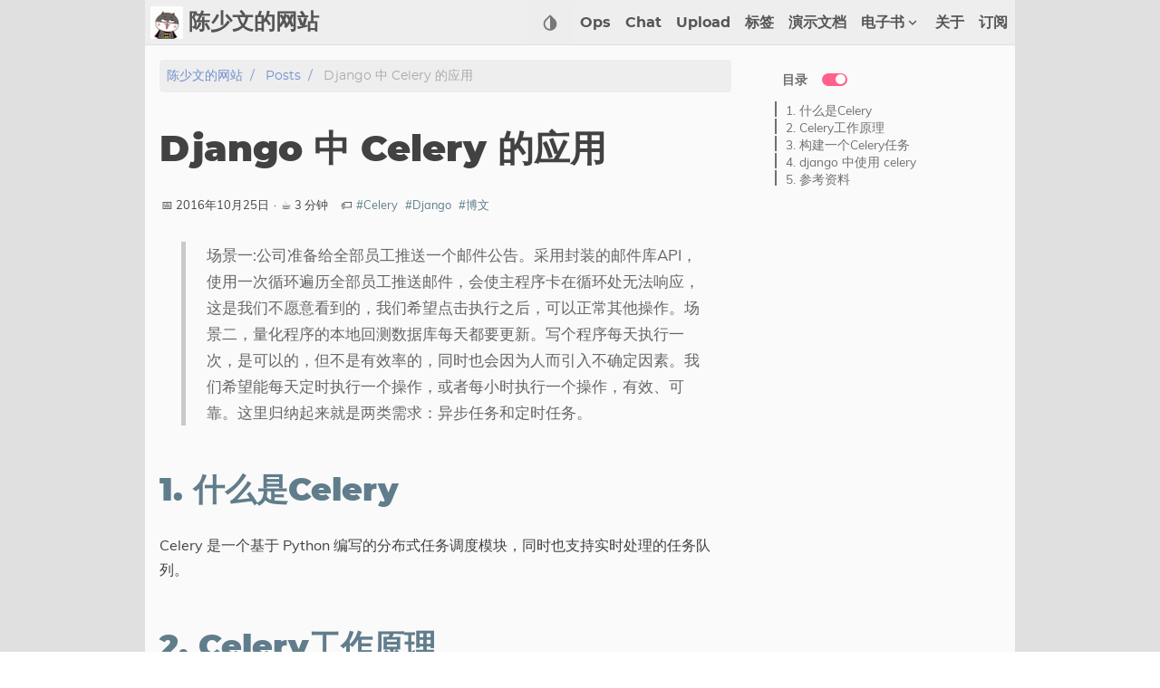

--- FILE ---
content_type: text/html; charset=utf-8
request_url: https://www.chenshaowen.com/blog/using-celery-in-django.html
body_size: 19608
content:
<!doctype html><html lang=zh dir=ltr><head prefix="og: http://ogp.me/ns#"><meta charset=utf-8><meta name=viewport content="width=device-width,initial-scale=1"><meta http-equiv=x-ua-compatible content="IE=edge"><title>Django 中 Celery 的应用 – 陈少文的网站</title><script defer src=/js/fuse.min.32195737929df2c8096e855a5789cbb3f1331224d9169e8705493e7008f47df8.js></script>
<script src=/js/enquire.min.dfb99dee1e029d51d6cfb672d847929890b1585402de17f5ed092edd72a688b4.js></script>
<script defer src=/js/lazysizes.min.fb649fcae62177dfe63e67081ddceb830b5ce1f05a4184e9bbb7d87ac4b8f4e5.js></script>
<script defer src=/js/helper/getParents.min.086022fb02d7a1517e33c2670bffb976b3e80bcacd9caeee0c6a586064f20e42.js></script>
<script defer src=/js/helper/fadeinout.min.3ce954c8aea3b69cc5e6f734d8273ba4cd48d3a7987dbdca145849bc4b8fc296.js></script>
<script defer src=/js/helper/closest.min.js></script>
<script>"use strict";window.NodeList&&!NodeList.prototype.forEach&&(NodeList.prototype.forEach=Array.prototype.forEach),String.prototype.includes||(String.prototype.includes=function(e,t){"use strict";if(e instanceof RegExp)throw TypeError("first argument must not be a RegExp");return t===void 0&&(t=0),this.indexOf(e,t)!==-1}),Document.prototype.append=Element.prototype.append=function(){this.appendChild(_mutation(arguments))};function _mutation(e){if(!e.length)throw new Error("DOM Exception 8");if(e.length===1)return typeof e[0]=="string"?document.createTextNode(e[0]):e[0];for(var t,n=document.createDocumentFragment(),o=e.length,s=-1;++s<o;)t=e[s],n.appendChild(typeof t=="string"?document.createTextNode(t):t);return n}String.prototype.startsWith||(String.prototype.startsWith=function(e,t){return t=t||0,this.indexOf(e,t)===t}),document.addEventListener("DOMContentLoaded",function(){var e,t,n,s,o,i,a,r,c,l,d,u,h,m,f,p,v,b,j,y,_,w,O,x,C,k,A,S,M,F,T,z,D,N,L,R,P,H,I,B,V,$,W,U,K,q,Y,G,E=document.querySelector(".navbar__burger"),ie,ae,re,ce,ue,de,le,oe,se,ne,te,pe,fe,he;E?E.addEventListener("click",function(){var n,t=document.querySelector(".navbarm__collapse");t&&(n=t.getAttribute("data-open"),n==="true"?(t.setAttribute("data-open","false"),t.style.maxHeight=0,E.classList.remove("is-active")):(t.setAttribute("data-open","true"),t.style.maxHeight=t.scrollHeight+"px",E.classList.add("is-active")))}):null,q=document.querySelectorAll(".single__contents > table");for(let e=0;e<q.length;e++)M=q[e],F=document.createElement("div"),F.className="table-wrapper",M.parentElement.replaceChild(F,M),F.appendChild(M);V=document.querySelectorAll(".footnote-ref"),B=document.querySelectorAll(".footnote-backref"),V?V.forEach(function(e){e.onmouseenter=function(){t.classList.contains("scrolling")&&t.classList.remove("scrolling")},e.onmouseleave=function(){t.classList.contains("scrolling")||setTimeout(function(){t.classList.add("scrolling")},100)},e.onclick=function(){t.classList.contains("scrolling")||(t.classList.remove("navbar--show"),t.classList.remove("navbar--hide"),t.classList.add("navbar--hide"))}}):null,B?B.forEach(function(e){e.onmouseenter=function(){t.classList.contains("scrolling")&&t.classList.remove("scrolling")},e.onmouseleave=function(){t.classList.contains("scrolling")||setTimeout(function(){t.classList.add("scrolling")},100)},e.onclick=function(){t.classList.contains("scrolling")||(t.classList.remove("navbar--show"),t.classList.remove("navbar--hide"),t.classList.add("navbar--hide"))}}):null,s=document.querySelector(".summary__container"),i=document.querySelector(".search-result"),D=document.querySelector(".search-result__close"),D?D.addEventListener("click",function(){i.setAttribute("data-display","none"),s.setAttribute("data-display","block")}):null,document.querySelectorAll(".tab")?document.querySelectorAll(".tab").forEach(function(e){var o=e.getAttribute("id"),i=e,n=e.querySelectorAll(".tab__link"),s=e.querySelectorAll(".tab__content"),a=[];n&&n.length>0?n.forEach(function(e,t,n){e.onclick=function(){for(var o=0;o<n.length;o++)t===parseInt(o,10)?n[o].classList.contains("active")||(n[o].classList.add("active"),s[o].style.display="block"):(n[o].classList.remove("active"),s[o].style.display="none")}}):null}):null,document.querySelectorAll(".codetab")?document.querySelectorAll(".codetab").forEach(function(e){var o=e.getAttribute("id"),i=e,n=e.querySelectorAll(".codetab__link"),s=e.querySelectorAll(".codetab__content"),a=[];n&&n.length>0?n.forEach(function(e,t,n){e.onclick=function(){for(var o=0;o<n.length;o++)t===parseInt(o,10)?n[o].classList.contains("active")||(n[o].classList.add("active"),s[o].style.display="block"):(n[o].classList.remove("active"),s[o].style.display="none")}}):null}):null,v=document.getElementById("gtt"),v.style.display="none",v.addEventListener("click",function(){window.document.documentMode?document.documentElement.scrollTop=0:ge(250)});function ge(e){var t=-window.scrollY/(e/15),n=setInterval(function(){window.scrollY!=0?window.scrollBy(0,t):clearInterval(n)},15)}ie=function(){document.body.scrollTop>250||document.documentElement.scrollTop>250?v.style.display="block":v.style.display="none"},P=document.querySelectorAll(".expand__button");for(let e=0;e<P.length;e++)P[e].addEventListener("click",function(){var e=this.nextElementSibling;e.style.maxHeight?(e.style.maxHeight=null,this.querySelector("svg").classList.add("expand-icon__right"),this.querySelector("svg").classList.remove("expand-icon__down")):(e.style.maxHeight=e.scrollHeight+"px",this.querySelector("svg").classList.remove("expand-icon__right"),this.querySelector("svg").classList.add("expand-icon__down"))});z=window.pageYOffset||document.documentElement.scrollTop,p=document.querySelector(".toc"),r=p?p.querySelector("#TableOfContents"):null,x=document.getElementById("toggle-toc"),d=document.querySelector(".single__contents"),t=document.querySelector(".navbar"),b=document.querySelector(".toc__flexbox"),j=document.querySelector(".toc__flexbox--outer"),L=document.querySelectorAll(".expand__content"),N=document.querySelectorAll(".box"),o=null,S=JSON.parse("true"),a=JSON.parse('["h2","h3","h4"]'),a?a=a.toString():a="h1, h2, h3, h4, h5, h6",d&&d.querySelectorAll(".tab")?d.querySelectorAll(".tab").forEach(function(e){e.querySelectorAll(a).forEach(function(e){o=Array.isArray(o)?o.concat(e.getAttribute("id")):[e.getAttribute("id")]})}):null,L?L.forEach(function(e){e.querySelectorAll(a).forEach(function(e){o=Array.isArray(o)?o.concat(e.getAttribute("id")):[e.getAttribute("id")]})}):null,N?N.forEach(function(e){e.querySelectorAll(a).forEach(function(e){o=Array.isArray(o)?o.concat(e.getAttribute("id")):[e.getAttribute("id")]})}):null,window.onscroll=function(){ie();var e=window.pageYOffset||document.documentElement.scrollTop;if(e>z){if(e<250?v.style.display="none":v.style.display="block",e<45)return null;t.classList.contains("scrolling")&&(t.classList.contains("navbar--hide")?t.classList.contains("navbar--show")&&t.classList.remove("navbar--show"):t.classList.add("navbar--hide")),d&&(d.querySelectorAll(a).length>0?d.querySelectorAll(a).forEach(function(e){if(x&&!x.checked)return null;if(o&&o.includes(e.getAttribute("id")))return null;if(document.documentElement.scrollTop>=e.offsetTop&&r){var t,n=e.getAttribute("id");p.querySelectorAll("a").forEach(function(e){e.classList.remove("active")}),p.querySelector('a[href="#'+n+'"]')?p.querySelector('a[href="#'+n+'"]').classList.add("active"):null,!1===S||(r.querySelectorAll("ul")?r.querySelectorAll("ul").forEach(function(e){e.querySelectorAll("li").forEach(function(e){e.querySelectorAll("ul").forEach(function(e){e.style.display="none"})})}):null),t=r.querySelector("[href='#"+n+"']"),t&&t.nextElementSibling&&(t.nextElementSibling.style.display="block"),getParents(t,"ul")?getParents(t,"ul").forEach(function(e){e.style.display="block"}):null}}):(b&&(b.setAttribute("data-position",""),b.classList.contains("hide")||b.classList.add("hide")),j&&(j.setAttribute("data-position",""),j.classList.contains("hide")||j.classList.add("hide"))))}else e<250&&(v.style.display="none"),t.classList.contains("scrolling")&&(t.classList.contains("navbar--hide")?t.classList.remove("navbar--hide"):t.classList.contains("navbar--show")||t.classList.add("navbar--show")),d&&(d.querySelectorAll(a).length>0?d.querySelectorAll(a).forEach(function(e){if(x&&!x.checked)return null;if(o&&o.includes(e.getAttribute("id")))return null;if(document.documentElement.scrollTop>=e.offsetTop&&r){var t,n=e.getAttribute("id");p.querySelectorAll("a").forEach(function(e){e.classList.remove("active")}),p.querySelector('a[href="#'+n+'"]')?p.querySelector('a[href="#'+n+'"]').classList.add("active"):null,!1===S||(r.querySelectorAll("ul")?r.querySelectorAll("ul").forEach(function(e){e.querySelectorAll("li").forEach(function(e){e.querySelectorAll("ul").forEach(function(e){e.style.display="none"})})}):null),t=r.querySelector("[href='#"+n+"']"),t&&t.nextElementSibling&&(t.nextElementSibling.style.display="block"),getParents(t,"ul")?getParents(t,"ul").forEach(function(e){e.style.display="block"}):null}}):(b&&!b.classList.contains("hide")&&b.classList.add("hide"),j&&!j.classList.contains("hide")&&j.classList.add("hide"))),r&&document.documentElement.scrollTop<250&&(!1===S||(r.querySelector("ul")?r.querySelector("ul").querySelectorAll("li").forEach(function(e){e.querySelectorAll("ul").forEach(function(e){e.style.display="none"})}):null));z=e<=0?0:e},A=localStorage.getItem("theme"),T=document.getElementById("root"),ae=document.querySelectorAll(".select-theme"),C=document.querySelectorAll(".select-theme__item"),re=JSON.parse('"dark"'),ce=JSON.parse('"light"'),ue=JSON.parse('"hacker"'),de=JSON.parse('"solarized"'),le=JSON.parse('"kimbie"'),k=function(e){var t=document.getElementsByName("msapplication-TileColor")[0],n=document.getElementsByName("theme-color")[0],s=document.getElementsByName("msapplication-navbutton-color")[0],o=document.getElementsByName("apple-mobile-web-app-status-bar-style")[0];e.includes("dark")?(t.setAttribute("content","#fcfcfa"),n.setAttribute("content","#403E41"),s.setAttribute("content","#403E41"),o.setAttribute("content","#403E41")):e.includes("light")?(t.setAttribute("content","#555"),n.setAttribute("content","#eee"),s.setAttribute("content","#eee"),o.setAttribute("content","#eee")):e.includes("hacker")?(t.setAttribute("content","#e3cd26"),n.setAttribute("content","#252526"),s.setAttribute("content","#252526"),o.setAttribute("content","#252526")):e.includes("solarized")?(t.setAttribute("content","#d3af86"),n.setAttribute("content","#51412c"),s.setAttribute("content","#51412c"),o.setAttribute("content","#51412c")):e.includes("kimbie")&&(t.setAttribute("content","#586e75"),n.setAttribute("content","#eee8d5"),s.setAttribute("content","#eee8d5"),o.setAttribute("content","#eee8d5"))},Y=function(e){if(e===re)return"dark";if(e===ce)return"light";if(e===ue)return"hacker";if(e===de)return"solarized";if(e===le)return"kimbie"},A?(C?C.forEach(function(e){e.text.trim()===A?e.classList.add("is-active"):e.classList.remove("is-active")}):null,k(A)):k(T.className),C?C.forEach(function(e){e.addEventListener("click",function(e){var n,s,t=Y(e.target.text.trim());localStorage.setItem("theme",t),k(t),T.removeAttribute("class"),T.classList.add("theme__"+t),ae.forEach(function(e){e.querySelectorAll("a").forEach(function(e){e.classList&&(e.text.trim()===t?e.classList.contains("is-active")||e.classList.add("is-active"):e.classList.contains("is-active")&&e.classList.remove("is-active"))})}),window.mermaid&&(t==="dark"||t==="hacker"?(mermaid.initialize({theme:"dark"}),location.reload()):(mermaid.initialize({theme:"default"}),location.reload())),n=document.getElementById("utterances"),n&&n.querySelector("iframe").contentWindow.postMessage({type:"set-theme",theme:t==="dark"||t==="hacker"?"photon-dark":t==="kimbie"?"github-dark-orange":"github-light"},"https://utteranc.es"),s=document.querySelectorAll(".twitter-timeline"),s&&window.postMessage({type:"set-twitter-theme",theme:t==="light"||t==="solarized"?"light":"dark"})})}):null,G=JSON.parse('"https://www.chenshaowen.com"'),oe=JSON.parse('"https://www.chenshaowen.com/blog/using-celery-in-django.html"'),se=JSON.parse('""'),l=null,c=null,n=null,ne=JSON.parse("true"),y=JSON.parse("true"),U=JSON.parse('"main"'),K=JSON.parse('"post"'),te=JSON.parse('"page"'),O=null,ne&&function(){var t=new XMLHttpRequest;K==="publication"&&te!=="page"?t.open("GET",oe+"index.json"):t.open("GET",G+se+"/index.json"),t.setRequestHeader("Content-Type","application/json; charset=utf-8"),t.onload=function(){t.status===200?(O=new Fuse(JSON.parse(t.response.toString("utf-8")),{keys:K.includes("publication")?["title","abstract"]:["title","description","content"],includeMatches:y,shouldSort:!0,threshold:.4,location:0,distance:100,maxPatternLength:32,minMatchCharLength:1,isCaseSensitive:!1,findAllMatches:!1,useExtendedSearch:!1}),window.fuse=O):console.error("["+t.status+"]Error:",t.statusText)},t.send()}();function me(e,t){var n,s,o=document.createElement("li");o.className="search-result__item",n=document.createElement("a"),n.innerHTML=t.item.title,n.setAttribute("class","search-result__item--title"),n.setAttribute("href",t.item.permalink),s=document.createElement("div"),s.setAttribute("class","search-result__item--desc"),t.item.description?s.innerHTML=t.item.description:t.item.content&&(s.innerHTML=t.item.content.substring(0,225)),o.appendChild(n),o.appendChild(s),e.appendChild(o)}function be(e,t){var n,s,o,i=document.createElement("li");if(i.className="search-result__item",n=null,o=document.createElement("a"),o.innerHTML=t.item.title,o.setAttribute("class","search-result__item--title"),o.setAttribute("href",t.item.uri),t.matches&&t.matches.length){for(s=0;s<t.matches.length;s++)"title"===t.matches[s].key&&(o=document.createElement("a"),o.innerHTML=g(t.matches[s].value,t.matches[s].indices),o.setAttribute("class","search-result__item--title"),o.setAttribute("href",t.item.uri)),"description"===t.matches[s].key?(n=document.createElement("div"),n.setAttribute("class","search-result__item--desc"),n.innerHTML=g(t.item.description,t.matches[s].indices)):"content"===t.matches[s].key?n||(n=document.createElement("div"),n.setAttribute("class","search-result__item--desc"),n.innerHTML=g(t.item.content.substring(0,150),t.matches[s].indices)):t.item.description?(n=document.createElement("div"),n.setAttribute("class","search-result__item--desc"),n.innerHTML=t.item.description):(n=document.createElement("div"),n.setAttribute("class","search-result__item--desc"),n.innerHTML=t.item.content.substring(0,150));i.appendChild(o),n&&i.appendChild(n),i&&e.appendChild(i)}}function Q(e,t){l=document.getElementById("search-results"),c=document.getElementById("search-menu"),l.setAttribute("class","dropdown is-active");var s,n=document.createElement("ul");for(n.setAttribute("class","dropdown-content search-content"),t.length?t.forEach(function(e){var t,o,i=document.createElement("li"),s=document.createElement("a");s.setAttribute("href",e.uri),s.setAttribute("class","dropdown-item"),s.appendChild(i),o=document.createElement("div"),o.innerHTML=e.title,o.setAttribute("class","menu-item__title"),t=document.createElement("div"),t.setAttribute("class","menu-item__desc"),e.description?t.innerHTML=e.description:e.content&&(t.innerHTML=e.content.substring(0,150)),i.appendChild(o),i.appendChild(t),n.appendChild(s)}):(s=document.createElement("li"),s.setAttribute("class","dropdown-item"),s.innerText="No results found",n.appendChild(s));c.hasChildNodes();)c.removeChild(c.lastChild);c.appendChild(n)}function Z(e,t){l=document.getElementById("search-results"),c=document.getElementById("search-menu"),l.setAttribute("class","dropdown is-active");var s,n=document.createElement("ul");for(n.setAttribute("class","dropdown-content search-content"),t.length?t.forEach(function(e){var s,o,a=document.createElement("li"),i=document.createElement("a"),t=null;if(i.setAttribute("href",e.item.uri),i.setAttribute("class","dropdown-item"),i.appendChild(a),o=document.createElement("div"),o.innerHTML=e.item.title,o.setAttribute("class","menu-item__title"),e.matches&&e.matches.length){for(s=0;s<e.matches.length;s++)"title"===e.matches[s].key&&(o.innerHTML=g(e.matches[s].value,e.matches[s].indices)),"description"===e.matches[s].key?(t=document.createElement("div"),t.setAttribute("class","menu-item__desc"),t.innerHTML=g(e.item.description,e.matches[s].indices)):"content"===e.matches[s].key?t||(t=document.createElement("div"),t.setAttribute("class","menu-item__desc"),t.innerHTML=g(e.item.content.substring(0,150),e.matches[s].indices)):e.item.description?(t=document.createElement("div"),t.setAttribute("class","menu-item__desc"),t.innerHTML=e.item.description):(t=document.createElement("div"),t.setAttribute("class","menu-item__desc"),t.innerHTML=e.item.content.substring(0,150));a.appendChild(o),t&&a.appendChild(t),n.appendChild(i)}}):(s=document.createElement("li"),s.setAttribute("class","dropdown-item"),s.innerText="No results found",n.appendChild(s));c.hasChildNodes();)c.removeChild(c.lastChild);c.appendChild(n)}function J(e,t){l=document.getElementById("search-mobile-results");var o,n=document.createElement("div");n.setAttribute("class","mobile-search__content"),t.length>0?t.forEach(function(e){var t=document.createElement("a");t.setAttribute("href",e.uri),t.innerHTML='<div class="mobile-search__item"><div class="mobile-search__item--title">📄 '+e.title+'</div><div class="mobile-search__item--desc">'+(e.description?e.description:e.content)+"</div></div>",n.appendChild(t)}):(o=document.createElement("span"),n.appendChild(o));let s=document.getElementById("search-mobile-results");for(;s.firstChild;)s.removeChild(s.firstChild);l.appendChild(n)}function ve(e,t){l=document.getElementById("search-mobile-results");var o,n=document.createElement("div");n.setAttribute("class","mobile-search__content"),t.length?t.forEach(function(e){var s,o,i=document.createElement("li"),a=document.createElement("a"),t=null;if(a.setAttribute("href",e.item.uri),a.appendChild(i),i.setAttribute("class","mobile-search__item"),o=document.createElement("div"),o.innerHTML=e.item.title,o.setAttribute("class","mobile-search__item--title"),e.matches&&e.matches.length){for(s=0;s<e.matches.length;s++)"title"===e.matches[s].key&&(o.innerHTML=g(e.matches[s].value,e.matches[s].indices)),"description"===e.matches[s].key?(t=document.createElement("div"),t.setAttribute("class","mobile-search__item--desc"),t.innerHTML=g(e.item.description,e.matches[s].indices)):"content"===e.matches[s].key?t||(t=document.createElement("div"),t.setAttribute("class","mobile-search__item--desc"),t.innerHTML=g(e.item.content.substring(0,150),e.matches[s].indices)):e.item.description?(t=document.createElement("div"),t.setAttribute("class","mobile-search__item--desc"),t.innerHTML=e.item.description):(t=document.createElement("div"),t.setAttribute("class","mobile-search__item--desc"),t.innerHTML=e.item.content.substring(0,150));i.appendChild(o),t&&i.appendChild(t),n.appendChild(a)}}):(o=document.createElement("span"),n.appendChild(o));let s=document.getElementById("search-mobile-results");for(;s.firstChild;)s.removeChild(s.firstChild);l.appendChild(n)}function g(e,t){if(!t)return e;var n="",s=0;return t.forEach(function(t){if(t[0]===t[1])return null;n+=""+e.substring(s,t[0])+'<span class="search__highlight">'+e.substring(t[0],t[1]+1)+"</span>",s=t[1]+1}),n+=e.substring(s),n}u=document.getElementById("search"),H=document.getElementById("search-mobile"),m=document.getElementById("search-results"),u?u.addEventListener("input",function(e){if(!e.target.value|window.innerWidth<770)return m?m.setAttribute("class","dropdown"):null,i?i.setAttribute("data-display","none"):null,s?s.setAttribute("data-display","block"):null,null;n=e.target.value;var o,t=O.search(e.target.value);U==="main"?y?X(n,t):ee(n,t):(y?Z(n,t):Q(n,t),o=m.querySelectorAll(".dropdown-item"),o?o.forEach(function(e){e.addEventListener("mousedown",function(e){e.target.click()})}):null)}):null,u?u.addEventListener("blur",function(){if(window.innerWidth<770)return null;m?m.setAttribute("class","dropdown"):null}):null,u?u.addEventListener("click",function(e){if(window.innerWidth<770)return null;if(!e.target.value)return m?m.setAttribute("class","dropdown"):null,null;n=e.target.value;var s,t=O.search(e.target.value);U==="main"?y?X(n,t):ee(n,t):(y?Z(n,t):Q(n,t),s=m.querySelectorAll(".dropdown-item"),s?s.forEach(function(e){e.addEventListener("mousedown",function(e){e.target.click()})}):null)}):null,pe=document.getElementById("search-menu"),fe=document.querySelector("#search-menu .dropdown-item.is-active"),e=null,he=null,I=350,u?u.addEventListener("keydown",function(t){if(window.innerWidth<770)return null;t.key==="Escape"&&(i?i.setAttribute("data-display","none"):null,s?s.setAttribute("data-display","block"):null);var n=document.querySelectorAll("#search-menu .dropdown-item"),o=t.which||t.keyCode;if(!n||!n.length)return null;if(t.key==="ArrowDown"||o===40){e===null?(e=0,n[e].classList.remove("is-active")):(n[e].classList.remove("is-active"),e=e===n.length-1?0:e+1),n[e].classList.add("is-active");let t=n[e].offsetTop+n[e].clientHeight-I;t>0?document.querySelector(".search-content").scrollTop+=n[e].getBoundingClientRect().height:e===0&&(document.querySelector(".search-content").scrollTop=0)}else if(t.key==="ArrowUp"||o===38){e===null?(e=n.length-1,n[e].classList.remove("is-active")):(n[e].classList.remove("is-active"),e=e===0?n.length-1:e-1),n[e].classList.add("is-active");let t=n[e].offsetTop+n[e].clientHeight-I;t<0?document.querySelector(".search-content").scrollTop-=n[e].getBoundingClientRect().height:document.querySelector(".search-content").scrollTop=t+n[e].getBoundingClientRect().height}else t.key==="Enter"||o===13?n[e]&&n[e].getAttribute("href")&&(location.href=n[e].getAttribute("href")):(t.key==="Escape"||o===27)&&(t.target.value=null,l&&l.classList.remove("is-active"))}):null,H?H.addEventListener("input",function(e){if(!e.target.value){let e=document.getElementById("search-mobile-results");for(;e.firstChild;)e.removeChild(e.firstChild);return null}n=e.target.value;var t=O.search(e.target.value);J(n,t),y?ve(n,t):J(n,t)}):null,f=document.querySelector("#search-mobile"),R=document.querySelector(".mobile-search"),$=document.querySelectorAll(".navbar-search"),W=document.querySelector("#search-mobile-close"),w=document.querySelector("#search-mobile-container"),h=document.querySelector("#search-mobile-results"),_=document.querySelector("html"),R&&(R.style.display="none"),$?$.forEach(function(e){e.addEventListener("click",function(){w&&(w.style.display="block"),f&&f.focus(),_&&(_.style.overflowY="hidden")})}):null,W?W.addEventListener("click",function(){if(w&&(w.style.display="none"),f&&(f.value=""),h)for(;h.firstChild;)h.removeChild(h.firstChild);_&&(_.style.overflowY="visible")}):null,f?f.addEventListener("keydown",function(e){var t=e.which||e.keyCode;if(e.key==="Escape"||t===27){if(w&&(w.style.display="none"),f&&(f.value=""),h)for(;h.firstChild;)h.removeChild(h.firstChild);_&&(_.style.overflowY="visible")}}):null;function ee(e,t){var a=document.querySelector(".search-result__body"),n=a.querySelector("ul"),o=document.createElement("ul");e?t&&t&&t.length&&(t.forEach(function(e){me(o,e)}),i?i.setAttribute("data-display","block"):null,s?s.setAttribute("data-display","none"):null):(i?i.setAttribute("data-display","none"):null,s?s.setAttribute("data-display","block"):null),n.parentNode.replaceChild(o,n)}function X(e,t){var a=document.querySelector(".search-result__body"),n=a.querySelector("ul"),o=document.createElement("ul");e?t&&t&&t.length&&(t.forEach(function(e){be(o,e)}),i?i.setAttribute("data-display","block"):null,s?s.setAttribute("data-display","none"):null):(i?i.setAttribute("data-display","none"):null,s?s.setAttribute("data-display","block"):null),n.parentNode.replaceChild(o,n)}})</script><link rel=stylesheet href=/css/main.min.css><meta name=description content="关注 AI、云原生相关技术，同时也对团队文化、经营策略感兴趣。"><meta name=keywords content="博文,Celery,Django,博文"><meta name=created content="2016-10-25T07:57:59+0000"><meta name=modified content="2016-10-25T07:57:59+0000"><meta property="article:published_time" content="2016-10-25T07:57:59+0000"><meta name=author content="微信公众号"><meta property="og:site_name" content="陈少文的网站"><meta property="og:title" content="Django 中 Celery 的应用"><meta property="og:url" content="https://www.chenshaowen.com/blog/using-celery-in-django.html"><meta property="og:type" content="article"><meta property="og:description" content="关注 AI、云原生相关技术，同时也对团队文化、经营策略感兴趣。"><meta name=generator content="Hugo 0.110.0"><meta name=msapplication-TileColor content="#fff"><meta name=theme-color content="#fff"><meta name=msapplication-navbutton-color content="#fff"><meta name=apple-mobile-web-app-status-bar-style content="#fff"><link rel=canonical href=https://www.chenshaowen.com/blog/using-celery-in-django.html><link rel=manifest href=/manifest.json><link rel=apple-touch-icon sizes=57x57 href=/favicon/apple-icon-57x57.png><link rel=apple-touch-icon sizes=60x60 href=/favicon/apple-icon-60x60.png><link rel=apple-touch-icon sizes=72x72 href=/favicon/apple-icon-72x72.png><link rel=apple-touch-icon sizes=76x76 href=/favicon/apple-icon-76x76.png><link rel=apple-touch-icon sizes=114x114 href=/favicon/apple-icon-114x114.png><link rel=apple-touch-icon sizes=120x120 href=/favicon/apple-icon-120x120.png><link rel=apple-touch-icon sizes=144x144 href=/favicon/apple-icon-144x144.png><link rel=apple-touch-icon sizes=152x152 href=/favicon/apple-icon-152x152.png><link rel=apple-touch-icon sizes=180x180 href=/favicon/apple-icon-180x180.png><link rel=icon type=image/png sizes=192x192 href=/favicon/android-icon-192x192.png><link rel=icon type=image/png sizes=192x192 href=/favicon/android-icon-512x512.png><link rel=icon type=image/png sizes=32x32 href=/favicon/favicon-32x32.png><link rel=icon type=image/png sizes=96x96 href=/favicon/favicon-96x96.png><link rel=icon type=image/png sizes=16x16 href=/favicon/favicon-16x16.png><meta name=msapplication-TileColor content="#ffffff"><meta name=msapplication-TileImage content="/ms-icon-144x144.png"><script type=application/ld+json>{"@context":"https://schema.org","@type":"BlogPosting","headline":"Django 中 Celery 的应用","datePublished":"2016-10-25T07:57:59Z","dateModified":"2016-10-25T07:57:59Z","url":"https://www.chenshaowen.com/blog/using-celery-in-django.html","description":"场景一:公司准备给全部员工推送一个邮件公告。采用封装的邮件库API，使用一次循环遍历全部员工推送邮件，会使主程序卡在循环处无法响应，这是我们不愿意看到的，我们希望点击执行之后，可以正常其他操作。场景二，量化程序的本地回测数据库每天都要更新。","keywords":["博文","Celery","Django","博文"],"mainEntityOfPage":{"@type":"WebPage","@id":"https://www.chenshaowen.com"},"publisher":{"@type":"Organization","name":"陈少文的网站","url":"https://www.chenshaowen.com"}}</script><noscript><iframe src="https://www.googletagmanager.com/ns.html?id=GTM-MTW4XNQ" height=0 width=0 style=display:none;visibility:hidden></iframe></noscript><script>var dataLayer=window.dataLayer=window.dataLayer||[];dataLayer.push({page:"Django 中 Celery 的应用",categories:"only examples about your dataLayer"})</script><script>(function(e,t,n,s,o){e[s]=e[s]||[],e[s].push({"gtm.start":(new Date).getTime(),event:"gtm.js"});var a=t.getElementsByTagName(n)[0],i=t.createElement(n),r=s!="dataLayer"?"&l="+s:"";i.async=!0,i.src="https://www.googletagmanager.com/gtm.js?id="+o+r,a.parentNode.insertBefore(i,a)})(window,document,"script","dataLayer","GTM-MTW4XNQ")</script></head><body id=root class=theme__light><script>var localTheme=localStorage.getItem("theme");localTheme&&(document.getElementById("root").className="theme__"+localTheme)</script><div id=container><div class=wrapper data-type=post data-kind=page><nav class="navbar scrolling" role=navigation aria-label="main navigation" data-dir=ltr><div class=navbar__brand><a href=/ title=主页 rel=home class=navbar__logo-link><img src=/logo.png alt=Home class=navbar__logo></a>
<a href=/ title=主页 rel=home class=navbar__title-link><h6 class=navbar__title>陈少文的网站</h6></a></div><div class="theme theme-mobile" data-ani=true><div class=dropdown><button class="dropdown-trigger navbar__slide-down" aria-label="Select Theme Button" data-ani=true><svg xmlns="http://www.w3.org/2000/svg" width="22" height="22" viewBox="0 0 24 24"><path fill="none" d="M24 0H0v24h24V0z"/><path fill="currentcolor" d="M6.34 7.93c-3.12 3.12-3.12 8.19.0 11.31C7.9 20.8 9.95 21.58 12 21.58s4.1-.78 5.66-2.34c3.12-3.12 3.12-8.19.0-11.31l-4.95-4.95c-.39-.39-1.02-.39-1.41.0L6.34 7.93zM12 19.59c-1.6.0-3.11-.62-4.24-1.76C6.62 16.69 6 15.19 6 13.59s.62-3.11 1.76-4.24L12 5.1v14.49z"/></svg></button><div class="dropdown-content select-theme"><a href=# class="dropdown-item select-theme__item is-active">light</a>
<a href=# class="dropdown-item select-theme__item">dark</a></div></div></div><div class="mobile-search__btn navbar-search" data-ani=true><svg xmlns="http://www.w3.org/2000/svg" width="22" height="22" fill="currentcolor" viewBox="0 0 24 24"><path fill="none" d="M0 0h24v24H0V0z"/><path d="M15.5 14h-.79l-.28-.27c1.2-1.4 1.82-3.31 1.48-5.34-.47-2.78-2.79-5-5.59-5.34-4.23-.52-7.79 3.04-7.27 7.27.34 2.8 2.56 5.12 5.34 5.59 2.03.34 3.94-.28 5.34-1.48l.27.28v.79l4.25 4.25c.41.41 1.08.41 1.49.0s.41-1.08.0-1.49L15.5 14zm-6 0C7.01 14 5 11.99 5 9.5S7.01 5 9.5 5 14 7.01 14 9.5 11.99 14 9.5 14z"/></svg></div><div id=search-mobile-container class="mobile-search hide" data-dir=ltr><div class=mobile-search__top><input id=search-mobile type=text aria-label="Mobile Search" placeholder=搜索 class=mobile-search__top--input><div id=search-mobile-close class=mobile-search__top--icon><svg xmlns="http://www.w3.org/2000/svg" width="22" height="22" viewBox="0 0 24 24"><path opacity=".87" fill="none" d="M0 0h24v24H0V0z"/><path fill="currentcolor" d="M12 2C6.47 2 2 6.47 2 12s4.47 10 10 10 10-4.47 10-10S17.53 2 12 2zm0 18c-4.41.0-8-3.59-8-8s3.59-8 8-8 8 3.59 8 8-3.59 8-8 8zm3.59-13L12 10.59 8.41 7 7 8.41 10.59 12 7 15.59 8.41 17 12 13.41 15.59 17 17 15.59 13.41 12 17 8.41z"/></svg></div></div><div id=search-mobile-results class=mobile-search__body></div></div><a role=button class=navbar__burger aria-label=menu aria-expanded=false data-ani=true><span aria-hidden=true></span>
<span aria-hidden=true></span>
<span aria-hidden=true></span></a><div class=navbarm__collapse data-open=false><ul dir=ltr><li class=navbarm__menu--item><a href=/ops>Ops</a></li><li class=navbarm__menu--item><a href=https://chat.chenshaowen.com>Chat</a></li><li class=navbarm__menu--item><a href=/gh-upload>Upload</a></li><li class=navbarm__menu--item><a href=/tags>标签</a></li><li class=navbarm__menu--item><a href=/presentation>演示文档</a></li><li class=navbarm__menu--item><a href=/>电子书<svg xmlns="http://www.w3.org/2000/svg" width="18" height="18" viewBox="0 0 24 24"><path fill="currentcolor" d="M8.12 9.29 12 13.17l3.88-3.88c.39-.39 1.02-.39 1.41.0s.39 1.02.0 1.41l-4.59 4.59c-.39.39-1.02.39-1.41.0L6.7 10.7c-.39-.39-.39-1.02.0-1.41.39-.38 1.03-.39 1.42.0z"/></svg></a></li><li class="navbarm__menu--item navbarm__menu--subitem"><a href=/kubernetes-101/>Kubernetes 101</a></li><li class="navbarm__menu--item navbarm__menu--subitem"><a href=/devops-101/>DevOps 101</a></li><li class="navbarm__menu--item navbarm__menu--subitem"><a href=/microservices-101/>MicroServices 101</a></li><li class="navbarm__menu--item navbarm__menu--subitem"><a href=/aigc/>AIGC</a></li><li class=navbarm__menu--item><a href=/about.html>关于</a></li><li class=navbarm__menu--item><a href=/atom.xml>订阅</a></li></ul></div><div class=navbar__menu><div class=theme data-ani=true><div class=dropdown><button class="dropdown-trigger navbar__slide-down" aria-label="Select Theme Button" data-ani=true><svg xmlns="http://www.w3.org/2000/svg" width="22" height="22" viewBox="0 0 24 24"><path fill="none" d="M24 0H0v24h24V0z"/><path fill="currentcolor" d="M6.34 7.93c-3.12 3.12-3.12 8.19.0 11.31C7.9 20.8 9.95 21.58 12 21.58s4.1-.78 5.66-2.34c3.12-3.12 3.12-8.19.0-11.31l-4.95-4.95c-.39-.39-1.02-.39-1.41.0L6.34 7.93zM12 19.59c-1.6.0-3.11-.62-4.24-1.76C6.62 16.69 6 15.19 6 13.59s.62-3.11 1.76-4.24L12 5.1v14.49z"/></svg></button><div class="dropdown-content select-theme"><a href=# class="dropdown-item select-theme__item is-active">light</a>
<a href=# class="dropdown-item select-theme__item">dark</a></div></div></div><a href=/ops class="navbar__menu-item navbar__slide-down" dir=ltr data-ani=true>Ops</a>
<a href=https://chat.chenshaowen.com class="navbar__menu-item navbar__slide-down" dir=ltr data-ani=true>Chat</a>
<a href=/gh-upload class="navbar__menu-item navbar__slide-down" dir=ltr data-ani=true>Upload</a>
<a href=/tags class="navbar__menu-item navbar__slide-down" dir=ltr data-ani=true>标签</a>
<a href=/presentation class="navbar__menu-item navbar__slide-down" dir=ltr data-ani=true>演示文档</a><div class="navbar__dropdown navbar__slide-down" data-ani=true><a href=/ class=navbar__menu-item dir=ltr>电子书<svg xmlns="http://www.w3.org/2000/svg" width="18" height="18" viewBox="0 0 24 24"><path fill="currentcolor" d="M8.12 9.29 12 13.17l3.88-3.88c.39-.39 1.02-.39 1.41.0s.39 1.02.0 1.41l-4.59 4.59c-.39.39-1.02.39-1.41.0L6.7 10.7c-.39-.39-.39-1.02.0-1.41.39-.38 1.03-.39 1.42.0z"/></svg></a><div class=navbar__dropdown--content><a href=/kubernetes-101/ class=navbar__dropdown--item dir=ltr>Kubernetes 101</a>
<a href=/devops-101/ class=navbar__dropdown--item dir=ltr>DevOps 101</a>
<a href=/microservices-101/ class=navbar__dropdown--item dir=ltr>MicroServices 101</a>
<a href=/aigc/ class=navbar__dropdown--item dir=ltr>AIGC</a></div></div><a href=/about.html class="navbar__menu-item navbar__slide-down" dir=ltr data-ani=true>关于</a>
<a href=/atom.xml class="navbar__menu-item navbar__slide-down" dir=ltr data-ani=true>订阅</a></div></nav><main class="single__main main-main"><nav class="breadcrumb hide" aria-label=breadcrumbs><script>document.querySelector(".breadcrumb").classList.remove("hide")</script><ol><li><a href=https://www.chenshaowen.com/ class=capitalize>陈少文的网站</a></li><li><a href=https://www.chenshaowen.com/post/ class=capitalize>Posts</a></li><li class=is-active><span>Django 中 Celery 的应用</span></li></ol></nav><div class=single><div class=single__nojs>Please enable Javascript to view the contents</div><script>document.querySelector(".single").classList.remove("hide"),document.querySelector(".single__nojs").classList.add("hide")</script><h2 class=single__title data-ani=true>Django 中 Celery 的应用</h2><h3 class=single__subtitle></h3><div class=single__meta><div class=single__infos><time class=single__info title=创建日期>📅&nbsp;2016年10月25日</time>
&nbsp;&#183;&nbsp; <span class=single__info title=阅读时长>☕&nbsp;3&nbsp;分钟</span>
<span class=single__info></span></div><ul class="single__tags caption">🏷️<li><a href=https://www.chenshaowen.com/tags/celery/ class=single__tag title=Celery>#Celery</a></li><li><a href=https://www.chenshaowen.com/tags/django/ class=single__tag title=Django>#Django</a></li><li><a href=https://www.chenshaowen.com/tags/%E5%8D%9A%E6%96%87/ class=single__tag title=博文>#博文</a></li></ul></div><article class=single__contents data-dir=ltr data-ani=true><blockquote><p>场景一:公司准备给全部员工推送一个邮件公告。采用封装的邮件库API，使用一次循环遍历全部员工推送邮件，会使主程序卡在循环处无法响应，这是我们不愿意看到的，我们希望点击执行之后，可以正常其他操作。场景二，量化程序的本地回测数据库每天都要更新。写个程序每天执行一次，是可以的，但不是有效率的，同时也会因为人而引入不确定因素。我们希望能每天定时执行一个操作，或者每小时执行一个操作，有效、可靠。这里归纳起来就是两类需求：异步任务和定时任务。</p></blockquote><h2 id=1-什么是celery>1. 什么是Celery</h2><p>Celery 是一个基于 Python 编写的分布式任务调度模块，同时也支持实时处理的任务队列。</p><h2 id=2-celery工作原理>2. Celery工作原理</h2><p><img src=/blog/images/2016/11/django_celery_architecture.png alt></p><p>Celery 的原理是利用了一个任务队列，将任务写入队列中，然后一个一个取出来执行并将结果写入指定数据库。理解起来就是生产者-消费者模型。在django中，执行异步任务代码产生一个task消息，传递给 broker，而后 celery 的 worker 会获取到 task 消息，对 task 执行，最后将执行返回的消息和结果存储在 backend 中。这里的 broker 和 backend 通常使用的是 rabbitMq 或redis。</p><h3 id=21-pruducer>2.1 Pruducer</h3><p>负责产生任务，然后交给任务队列去处理。有两种生产者，一种是上面提到的django，也就是主程序，这种任务放入队列之后马上会被执行；另外一种是任务调度器&ndash;celery beat，它读取配置文件的内容，周期性的将任务请求发送给任务队列，这样就满足了定时任务的需求。</p><h3 id=22-celery-worker>2.2 Celery worker</h3><p>执行任务的消费者，通常会在多台服务器运行多个消费者来提高执行效率</p><h3 id=23-celery序列化>2.3 Celery序列化</h3><p>在客户端和消费者之间传输数据需要序列化和反序列化，主要有pickle、json、yaml、msgpack方案，其中的pickle由于安全问题从3.2的版本开始不被支持。</p><h2 id=3-构建一个celery任务>3. 构建一个Celery任务</h2><h3 id=31-基本安装>3.1 基本安装</h3><p>先安装<a href=https://www.erlang.org/>Erlang</a></p><p>再安装<a href=http://www.rabbitmq.com/>rabbitmq-server</a></p><p>在http://localhost:15672/ 可以查看rabbitmq中的消息队列</p><p>安装celery</p><div class=highlight><div class=chroma><table class=lntable><tr><td class=lntd><pre tabindex=0 class=chroma><code><span class=lnt>1
</span></code></pre></td><td class=lntd><pre tabindex=0 class=chroma><code class=language-bash data-lang=bash><span class=line><span class=cl>pip install <span class=s2>&#34;celery[librabbitmq,redis,msgpack]&#34;</span>
</span></span></code></pre></td></tr></table></div></div><p>tasks.py</p><div class=highlight><div class=chroma><table class=lntable><tr><td class=lntd><pre tabindex=0 class=chroma><code><span class=lnt>1
</span><span class=lnt>2
</span><span class=lnt>3
</span><span class=lnt>4
</span><span class=lnt>5
</span></code></pre></td><td class=lntd><pre tabindex=0 class=chroma><code class=language-python data-lang=python><span class=line><span class=cl><span class=kn>from</span> <span class=nn>celery</span> <span class=kn>import</span> <span class=n>Celery</span>
</span></span><span class=line><span class=cl><span class=n>app</span> <span class=o>=</span> <span class=n>Celery</span><span class=p>(</span><span class=s1>&#39;hello&#39;</span><span class=p>,</span> <span class=n>broker</span><span class=o>=</span><span class=s1>&#39;amqp://guest@localhost/5672&#39;</span><span class=p>)</span>
</span></span><span class=line><span class=cl><span class=nd>@app.task</span>
</span></span><span class=line><span class=cl><span class=k>def</span> <span class=nf>hello</span><span class=p>():</span>
</span></span><span class=line><span class=cl>    <span class=k>return</span> <span class=s1>&#39;hello world&#39;</span>
</span></span></code></pre></td></tr></table></div></div><div class=highlight><div class=chroma><table class=lntable><tr><td class=lntd><pre tabindex=0 class=chroma><code><span class=lnt>1
</span></code></pre></td><td class=lntd><pre tabindex=0 class=chroma><code class=language-bash data-lang=bash><span class=line><span class=cl>celery -A tasks worker
</span></span></code></pre></td></tr></table></div></div><h2 id=4-django-中使用-celery>4. django 中使用 celery</h2><h3 id=41-基本安装和配置>4.1 基本安装和配置</h3><ul><li>需要pip安装django-celery、celery，这里需要注意 django 和其兼容性问题，选择django &ndash; 1.8.3，dajngo-celery&ndash;3.1.17，celery&ndash;3.1是个不错的选择。</li><li>需要在INSTALLED_APPS中加入&rsquo;djcelery&rsquo;应用，执行 <code>python manage migrate</code> 将djcelery的数据库表写入数据库。celery 的后台任务和定时任务在相关表中都能找到对应，如果想写入或修改任务，我们可以直接操作这些表。</li></ul><h3 id=42-应用>4.2 应用</h3><p>在使用时，建议将配置信息放在单独的 config文件中，比如 broker，backend，超时，序列化信息等。将任务函数注册在一个单独的celery文件中。这样文件下就会有四个文件,tasks.py，config.py,celery.py, <code>__init__.py</code>。其中tasks.py主要写异步任务，如果直接是view中的函数，那么直接在view相关函数前加装饰器就可以了。</p><h3 id=43-最后如何启动celery任务>4.3 最后，如何启动celery任务</h3><ul><li>task任务使用</li></ul><div class=highlight><div class=chroma><table class=lntable><tr><td class=lntd><pre tabindex=0 class=chroma><code><span class=lnt>1
</span></code></pre></td><td class=lntd><pre tabindex=0 class=chroma><code class=language-bash data-lang=bash><span class=line><span class=cl>python  manage.py  celery  worker  --settings<span class=o>=</span>settings
</span></span></code></pre></td></tr></table></div></div><ul><li>周期性任务</li></ul><div class=highlight><div class=chroma><table class=lntable><tr><td class=lntd><pre tabindex=0 class=chroma><code><span class=lnt>1
</span><span class=lnt>2
</span></code></pre></td><td class=lntd><pre tabindex=0 class=chroma><code class=language-bash data-lang=bash><span class=line><span class=cl>python manage.py celery beat
</span></span><span class=line><span class=cl>python manage.py celery worker --settings<span class=o>=</span>settings
</span></span></code></pre></td></tr></table></div></div><h2 id=5-参考资料>5. 参考资料</h2><ul><li><a href=http://www.celeryproject.org/>http://www.celeryproject.org/</a></li><li><a href=https://github.com/celery/celery>https://github.com/celery/celery</a></li></ul></article><script defer src=/js/clipboard.min.1626706afc88d95ebe1173b553ec732c6dc82a576989315fdf5e7779af738a44.js></script>
<script defer src=/js/helper/prev.min.js></script>
<script defer src=/js/helper/prop.min.js></script>
<script>"use strict";document.addEventListener("DOMContentLoaded",function(){var e=!1,t=document.querySelectorAll("pre.chroma"),n=document.querySelectorAll(".language-code"),s=document.querySelectorAll("div.language-\\$"),o=document.querySelectorAll("div.language-\\>"),i=function(t){var s,o,i,a,r,c,l,d=t,n=t.textContent;if(n.length>15){e||(a=new ClipboardJS(".copy-to-clipboard",{text:function(e){var t=prev(e).querySelectorAll("code");return t.length>1?n=prev(e).querySelector('code[class^="language-"]').textContent:n=prev(e).querySelector("code").textContent,n.replace(/^\$\s/gm,"")}}),a.on("success",function(e){e.clearSelection(),l=prop(e.trigger.parentNode,"tagName")=="PRE",e.trigger.setAttribute("aria-label","Copied to clipboard!"),e.trigger.classList.add("tooltipped"),e.trigger.classList.add("tooltipped-w")}),a.on("error",function(e){l=prop(e.trigger.parentNode,"tagName")=="PRE",e.trigger.setAttribute("aria-label",e.action.toString()),e.trigger.classList.add("tooltipped"),e.trigger.classList.add("tooltipped-w")}),e=!0),r=["language-mermaid","language-viz","language-wave","language-chart","language-msc","language-flowchart"],c=!1,s=d.getAttribute("class");for(o=0;o<r.length;o++)if(s&&s.startsWith(r[o])){c=!0;break}c||s&&(i=document.createElement("span"),i.setAttribute("class","copy-to-clipboard"),i.setAttribute("title","Copy to clipboard"),t.parentNode.parentNode.insertBefore(i,t.parentNode.nextElementSibling))}},a=function(e){var t=document.createElement("span");t.setAttribute("class","copy-to-clipboard"),t.setAttribute("title","Copy to clipboard"),e.parentNode.parentNode.insertBefore(t,e.parentNode.nextElementSibling)};t?t.forEach(function(e){e.querySelectorAll("code").forEach(function(e){i(e)})}):null,n?n.forEach(function(e){e.querySelectorAll("code").forEach(function(e){i(e)})}):null,s?s.forEach(function(e){e.querySelectorAll("code").forEach(function(e){a(e)})}):null,o?o.forEach(function(e){e.querySelectorAll("code").forEach(function(e){a(e)})}):null})</script><script>"use strict";function wrap(e,t){e.parentNode.insertBefore(t,e),t.appendChild(e)}(function(){var e=document.querySelector(".single__contents");e?e.querySelectorAll("pre > code").forEach(function(e){var t=e.getAttribute("data-lang"),n=document.createElement("div"),o=null,s=null;t&&t.includes(":")?(o=t.split(":")[0],s=t.split(":")[1],n.className="language-"+o,n.setAttribute("data-lang",s),e.className="language-"+o,e.setAttribute("data-lang",s),e.setAttribute("id",s)):t||(n.setAttribute("data-lang","Code"),n.className="language-code"),(!t||s)&&wrap(e.parentNode,n)}):null})();var langCodeElem=document.querySelectorAll(".language-code"),dollarCodeElem,gtCodeElem;langCodeElem?langCodeElem.forEach(function(e){var t=document.createElement("span");t.className="copy-to-clipboard",t.setAttribute("title","Copy to clipboard"),e.append(t)}):null,dollarCodeElem=document.querySelectorAll("div.language-\\$"),gtCodeElem=document.querySelectorAll("div.language-\\>"),dollarCodeElem?dollarCodeElem.forEach(function(e){var t=e.parentNode.parentNode?e.parentNode.parentNode.querySelectorAll(".lnt"):null;t?t.forEach(function(e){e.innerHTML="$<br/>"}):null}):null,gtCodeElem?gtCodeElem.forEach(function(e){var t=e.parentNode.parentNode?e.parentNode.parentNode.querySelectorAll(".lnt"):null;t?t.forEach(function(e){e.innerHTML="><br/>"}):null}):null</script><div class=whoami__gutter></div><hr class="hr-slash whoami-hr"><section class=whoami><div class=whoami__image-wrapper><img data-src=/static/images/chenshaowen.jpg src="data:image/svg+xml,%0A%3Csvg xmlns='http://www.w3.org/2000/svg' width='24' height='24' viewBox='0 0 24 24'%3E%3Cpath fill='none' d='M0 0h24v24H0V0z'/%3E%3Cpath fill='%23aaa' d='M19 3H5c-1.1 0-2 .9-2 2v14c0 1.1.9 2 2 2h14c1.1 0 2-.9 2-2V5c0-1.1-.9-2-2-2zm-1 16H6c-.55 0-1-.45-1-1V6c0-.55.45-1 1-1h12c.55 0 1 .45 1 1v12c0 .55-.45 1-1 1zm-4.44-6.19l-2.35 3.02-1.56-1.88c-.2-.25-.58-.24-.78.01l-1.74 2.23c-.26.33-.02.81.39.81h8.98c.41 0 .65-.47.4-.8l-2.55-3.39c-.19-.26-.59-.26-.79 0z'/%3E%3C/svg%3E" alt=微信公众号 class="lazyload whoami__image"></div><div class=whoami__contents><div class=whoami__written-by>作者</div><div class=whoami__title>微信公众号</div><div class=whoami__desc></div><div class=whoami__social></div></div></section><hr class="hr-slash whoami-hr"><section class=related><h1 class=related__title><hr class=hr-dots><div>相关内容</div><hr class=hr-dots></h1><ul class=related-ul><li><a href=/blog/generate-letsencrypt-ssl.html class=related__link>Let's Encrypt证书生成与使用</a></li><li><a href=/blog/investment-clock.html class=related__link>美林投资时钟</a></li><li><a href=/blog/influence-of-new-gtld-on-the-internet.html class=related__link>新域名后缀对互联网的影响</a></li><li><a href=/blog/value-of-domain.html class=related__link>域名的注册与价值分析</a></li><li><a href=/blog/source-analysis-of-ghost-1.html class=related__link>Ghost源码分析（一）: 目录结构</a></li></ul></section><div class=grow></div><nav class=pagination-single><a href=https://www.chenshaowen.com/blog/bond-term.html class=pagination-single__left><div class=pagination-single__icon><svg xmlns="http://www.w3.org/2000/svg" width="25" height="25" viewBox="0 0 24 24"><path fill="none" d="M0 0h24v24H0V0z"/><path fill="currentcolor" d="M19 11H7.83l4.88-4.88c.39-.39.39-1.03.0-1.42s-1.02-.39-1.41.0l-6.59 6.59c-.39.39-.39 1.02.0 1.41l6.59 6.59c.39.39 1.02.39 1.41.0s.39-1.02.0-1.41L7.83 13H19c.55.0 1-.45 1-1s-.45-1-1-1z"/></svg></div><div class=pagination-single__left-title>债券术语</div></a><div class=grow></div><a href=https://www.chenshaowen.com/blog/python-coding.html class=pagination-single__right><div class=pagination-single__right-title>Python的字符编码入门</div><div class=pagination-single__icon><svg xmlns="http://www.w3.org/2000/svg" width="25" height="25" viewBox="0 0 24 24"><path fill="none" d="M0 0h24v24H0V0z"/><path fill="currentcolor" d="M5 13h11.17l-4.88 4.88c-.39.39-.39 1.03.0 1.42.39.39 1.02.39 1.41.0l6.59-6.59c.39-.39.39-1.02.0-1.41l-6.58-6.6c-.39-.39-1.02-.39-1.41.0s-.39 1.02.0 1.41L16.17 11H5c-.55.0-1 .45-1 1s.45 1 1 1z"/></svg></div></a></nav><div class="modal micromodal-slide" id=modal aria-hidden=true><div class=modal__overlay tabindex=-1 data-micromodal-close><div class=modal__container role=dialog aria-modal=true aria-labelledby=modal-title><div class=modal__content id=modal-content><div id=mySwipe class=swipe><div class=swipe-wrap></div></div></div><span class=modal__items><span class=modal__header><div class=modal__paging title="Page Info" aria-label="Current Page"></div><div class="modal__icon modal__toolbar modal__toolbar--close" title=Close aria-label="Close Button" data-micromodal-close><svg xmlns="http://www.w3.org/2000/svg" viewBox="0 0 26 26" width="25" height="25"><path fill="currentcolor" d="M21.734375 19.640625l-2.097656 2.09375C19.253906 22.121094 18.628906 22.121094 18.242188 21.734375L13 16.496094 7.761719 21.734375C7.375 22.121094 6.746094 22.121094 6.363281 21.734375l-2.097656-2.09375c-.386719-.386718999999999-.386719-1.011719.0-1.398437L9.503906 13 4.265625 7.761719c-.382812-.390625-.382812-1.019531.0-1.398438L6.363281 4.265625C6.746094 3.878906 7.375 3.878906 7.761719 4.265625L13 9.507813l5.242188-5.242188c.386718000000002-.386719 1.015625-.386719 1.394531.0l2.097656 2.09375C22.121094 6.746094 22.121094 7.375 21.738281 7.761719L16.496094 13l5.238281 5.242188C22.121094 18.628906 22.121094 19.253906 21.734375 19.640625z"/></svg></div><div class="modal__icon modal__toolbar modal__toolbar--full" title="Full Screen" aria-label="Full Screen Button"><svg xmlns="http://www.w3.org/2000/svg" viewBox="0 0 24 24" width="25" height="25"><path fill="currentcolor" d="M5 3C3.9069372 3 3 3.9069372 3 5V8A1.0001 1.0001.0 105 8V5H8A1.0001 1.0001.0 108 3H5zM16 3a1.0001 1.0001.0 100 2h3V8a1.0001 1.0001.0 102 0V5C21 3.9069372 20.093063 3 19 3H16zM3.984375 14.986328A1.0001 1.0001.0 003 16v3c0 1.093063.9069372 2 2 2H8a1.0001 1.0001.0 100-2H5V16A1.0001 1.0001.0 003.984375 14.986328zm16 0A1.0001 1.0001.0 0019 16v3H16a1.0001 1.0001.0 100 2h3C20.093063 21 21 20.093063 21 19V16a1.0001 1.0001.0 00-1.015625-1.013672z"/></svg></div><div class="modal__icon modal__toolbar modal__toolbar--normal" title="Normal Screen" aria-label="Normal Screen Button"><svg xmlns="http://www.w3.org/2000/svg" viewBox="0 0 50 50" width="25" height="25"><path fill="currentcolor" d="M16.96875 4.972656C15.867188 4.988281 14.984375 5.894531 15 7v8H7C6.277344 14.988281 5.609375 15.367188 5.246094 15.992188 4.878906 16.613281 4.878906 17.386719 5.246094 18.007813 5.609375 18.632813 6.277344 19.011719 7 19H19V7C19.007813 6.460938 18.796875 5.941406 18.414063 5.558594 18.03125 5.175781 17.511719 4.964844 16.96875 4.972656zm16 0c-1.046875.015625-1.90625.839844-1.964844 1.886719C31 6.90625 31 6.953125 31 7V19H43C43.066406 19 43.132813 19 43.199219 18.992188 44.269531 18.894531 45.070313 17.972656 45.015625 16.902344 44.964844 15.828125 44.074219 14.988281 43 15H35V7C35.007813 6.460938 34.796875 5.941406 34.414063 5.558594 34.03125 5.175781 33.511719 4.964844 32.96875 4.972656zM7 31C6.277344 30.988281 5.609375 31.367188 5.246094 31.992188 4.878906 32.613281 4.878906 33.386719 5.246094 34.007813 5.609375 34.632813 6.277344 35.011719 7 35h8v8C14.988281 43.722656 15.367188 44.390625 15.992188 44.753906 16.613281 45.121094 17.386719 45.121094 18.007813 44.753906 18.632813 44.390625 19.011719 43.722656 19 43V31zm24 0V43C30.988281 43.722656 31.367188 44.390625 31.992188 44.753906 32.613281 45.121094 33.386719 45.121094 34.007813 44.753906 34.632813 44.390625 35.011719 43.722656 35 43V35h8C43.722656 35.011719 44.390625 34.632813 44.753906 34.007813 45.121094 33.386719 45.121094 32.613281 44.753906 31.992188 44.390625 31.367188 43.722656 30.988281 43 31z"/></svg></div></span><div class="modal__icon modal__arrow modal__arrow--left" title="Arrow Left" aria-label="Arrow Left Button"><svg xmlns="http://www.w3.org/2000/svg" viewBox="0 0 26 26" width="28" height="28"><path fill="currentcolor" d="M23.28125 11 10 10V6.851563C10 6.523438 9.839844 6.277344 9.519531 6.03125 9.199219 5.949219 8.878906 5.949219 8.640625 6.113281c-3.28125 2.296875-6.402344 6.144532-6.480469 6.308594-.078125.15625-.152343.390625-.15625.554688000000001C2.003906 12.980469 2 12.988281 2 12.992188 2 13.15625 2.078125 13.402344 2.160156 13.484375 2.238281 13.648438 5.28125 17.507813 8.640625 19.804688 8.960938 19.96875 9.28125 20.050781 9.519531 19.886719 9.839844 19.722656 10 19.476563 10 19.148438V16l13.28125-1C23.679688 14.679688 24 13.875 24 12.992188 24 12.195313 23.761719 11.320313 23.28125 11z"/></svg></div><div class="modal__icon modal__arrow modal__arrow--right" title="Arrow Right" aria-label="Arrow Right Button"><svg xmlns="http://www.w3.org/2000/svg" viewBox="0 0 26 26" width="28" height="28"><path fill="currentcolor" d="M2.71875 11.023438l13.28125-1V6.875C16 6.546875 16.160156 6.300781 16.480469 6.054688 16.800781 5.972656 17.121094 5.972656 17.359375 6.136719c3.28125 2.296875 6.402344 6.144531 6.480469 6.308594.078125.15625.152343999999999.390625.15625.554687C23.996094 13.003906 24 13.011719 24 13.015625 24 13.179688 23.921875 13.425781 23.839844 13.507813 23.761719 13.671875 20.71875 17.53125 17.359375 19.828125 17.039063 19.992188 16.71875 20.074219 16.480469 19.910156 16.160156 19.746094 16 19.5 16 19.171875V16.023438L2.71875 15.023438C2.320313 14.703125 2 13.898438 2 13.015625c0-.796875.238281-1.671875.71875-1.992187z"/></svg></div><div class=modal__caption><div class=modal__caption--text></div></div></span></div></div></div><script defer src=/js/swipe.min.feb438efb7ca009ecd7fc2ac3ad2fced4840990b2798d81f87137f2dc6281f05.js></script>
<script defer src=/js/micromodal.min.de01b44b2f383056bbcaf6ee921fd385d79108ec1129afd0eb2f3f5a07e11f45.js></script>
<script defer src=/js/helper/fadeinout.min.js></script>
<script>document.addEventListener("DOMContentLoaded",function(){var e,t,n,o,i,a,r,c,l,d,u,h,f,p,g,v,b,s=document.documentElement;function j(){s.requestFullscreen?s.requestFullscreen():s.mozRequestFullScreen?s.mozRequestFullScreen():s.webkitRequestFullscreen?s.webkitRequestFullscreen():s.msRequestFullscreen&&s.msRequestFullscreen()}function m(){(document.fullscreenElement||document.webkitFullscreenElement||document.mozFullScreenElement)&&(document.exitFullscreen?document.exitFullscreen():document.mozCancelFullScreen?document.mozCancelFullScreen():document.webkitExitFullscreen?document.webkitExitFullscreen():document.msExitFullscreen&&document.msExitFullscreen())}c=document.getElementById("modal"),i=document.querySelector(".gallery__container"),v=document.querySelector(".swipe-wrap"),b=document.getElementById("mySwipe"),u=document.querySelector(".modal__arrow--left"),f=document.querySelector(".modal__arrow--right"),h=document.querySelector(".modal__toolbar--close"),t=document.querySelector(".modal__toolbar--full"),n=document.querySelector(".modal__toolbar--normal"),r=document.querySelector(".modal__caption"),d=document.querySelector(".modal__paging"),o=document.querySelector(".modal__items"),a=null,l=null,e=null,p=function(t){t.key==="ArrowRight"?c&&c.classList.contains("is-open")&&e.next():t.key==="ArrowLeft"&&c&&c.classList.contains("is-open")&&e.prev()},i?a=i.querySelectorAll("img").length:(i=document.querySelector(".single__contents"),a=i.querySelectorAll("img").length),MicroModal.init({onClose:function(){e&&(e.kill(),e=null,m()),window.removeEventListener("keydown",p)},disableScroll:!0,disableFocus:!0,awaitOpenAnimation:!1,awaitCloseAnimation:!1,debugMode:!1}),g=function(e){return new Promise(function(t,n){var s=new Image;s.onload=function(){t(s)},s.onerror=n,s.src=e})},i.querySelectorAll("img").forEach(function(s,i){s.style.cursor="pointer";var c,u=s.cloneNode(!0);u.style.maxHeight="100%",u.style.maxWidth="100%",u.onclick=function(e){e.stopPropagation()},c=document.createElement("div"),c.style.width="100%",c.style.height="100vh",c.setAttribute("data-micromodal-close",""),c.onclick=function(){e&&(e.kill(),e=null)},c.onmouseenter=function(){clearTimeout(l),fadeIn(o,200)},c.onmouseleave=function(){l=setTimeout(function(){fadeOut(o,200)},2500)},c.ontouchstart=function(){fadeIn(o,200)},c.append(u),v.append(c),s.addEventListener("click",async function(s){MicroModal.show("modal"),e&&(e.kill(),e=null);var c,m=s.target.getAttribute("data-src")||s.target.getAttribute("src"),h=await g(m);u.style.width=h.width+"px",u.style.height=h.height+"px",e=new Swipe(b,{startSlide:i,draggable:!0,autoRestart:!1,continuous:!1,disableScroll:!0,stopPropagation:!0,callback:async function(e,t){var s,n=t.querySelector("img"),c=n.getAttribute("data-src")||n.getAttribute("src"),i=await g(c);n.style.width=i.width+"px",n.style.height=i.height+"px",r&&n&&(s=null,n.getAttribute("data-caption")?s=n.getAttribute("data-caption"):n.getAttribute("title")?s=n.getAttribute("title"):n.getAttribute("alt")?s=n.getAttribute("alt"):s=n.getAttribute("src"),r.querySelector(".modal__caption--text").innerText=s,d.innerText=e+1+" / "+a,clearTimeout(l),fadeIn(o,200))}}),fadeIn(o),r&&(c=null,s.target.getAttribute("data-caption")?c=s.target.getAttribute("data-caption"):s.target.getAttribute("title")?c=s.target.getAttribute("title"):s.target.getAttribute("alt")?c=s.target.getAttribute("alt"):c=s.target.getAttribute("src"),r.querySelector(".modal__caption--text").innerText=c,d.innerText=i+1+" / "+a),n&&t&&(n.style.zIndex=-1,n.style.opacity=0,t.style.zIndex=25,t.style.opacity=1)}),window.addEventListener("keydown",p)}),u?u.addEventListener("click",function(){e&&e.prev()}):null,f?f.addEventListener("click",function(){e&&e.next()}):null,h?h.addEventListener("click",function(){e&&(e.kill(),e=null),m(),MicroModal.close("modal")}):null,t?t.addEventListener("click",function(){j(),n&&(n.style.zIndex=25,n.style.opacity=1,t.style.zIndex=-1,t.style.opacity=0)}):null,n?n.addEventListener("click",function(){m(),t&&(t.style.zIndex=25,t.style.opacity=1,n.style.zIndex=-1,n.style.opacity=0)}):null})</script><div class=hide><div class=search><span class=icon><svg xmlns="http://www.w3.org/2000/svg" width="22" height="22" fill="currentcolor" viewBox="0 0 24 24"><path fill="none" d="M0 0h24v24H0V0z"/><path d="M15.5 14h-.79l-.28-.27c1.2-1.4 1.82-3.31 1.48-5.34-.47-2.78-2.79-5-5.59-5.34-4.23-.52-7.79 3.04-7.27 7.27.34 2.8 2.56 5.12 5.34 5.59 2.03.34 3.94-.28 5.34-1.48l.27.28v.79l4.25 4.25c.41.41 1.08.41 1.49.0s.41-1.08.0-1.49L15.5 14zm-6 0C7.01 14 5 11.99 5 9.5S7.01 5 9.5 5 14 7.01 14 9.5 11.99 14 9.5 14z"/></svg></span><input id=search aria-label="Site Search" class=input type=text placeholder=搜索 autocomplete=off><div id=search-results class=dropdown><div id=search-menu class=dropdown-menu role=menu></div></div></div></div></div></main><aside class="single__side main-side"><section class="sidebar hide"><script>document.querySelector(".sidebar").classList.remove("hide")</script><div class=toc__flexbox data-position=fixed><h6 class=toc__title data-ani=true>目录</h6><label class=switch data-ani=true><input id=toggle-toc aria-label="Toggle TOC" type=checkbox checked>
<span class="slider round"></span></label></div><div class=toc data-dir=ltr data-folding=true data-ani=true><nav id=TableOfContents><ul><li><a href=#1-什么是celery>1. 什么是Celery</a></li><li><a href=#2-celery工作原理>2. Celery工作原理</a><ul><li><a href=#21-pruducer>2.1 Pruducer</a></li><li><a href=#22-celery-worker>2.2 Celery worker</a></li><li><a href=#23-celery序列化>2.3 Celery序列化</a></li></ul></li><li><a href=#3-构建一个celery任务>3. 构建一个Celery任务</a><ul><li><a href=#31-基本安装>3.1 基本安装</a></li></ul></li><li><a href=#4-django-中使用-celery>4. django 中使用 celery</a><ul><li><a href=#41-基本安装和配置>4.1 基本安装和配置</a></li><li><a href=#42-应用>4.2 应用</a></li><li><a href=#43-最后如何启动celery任务>4.3 最后，如何启动celery任务</a></li></ul></li><li><a href=#5-参考资料>5. 参考资料</a></li></ul></nav></div></section></aside><script>var enableToc=JSON.parse("true"),toc=JSON.parse("null"),tocPosition=JSON.parse('"inner"'),singleMainElem=document.querySelector(".single__main"),singleSideElem=document.querySelector(".single__side");enquire.register("screen and (max-width: 769px)",{match:function(){(enableToc||toc)&&tocPosition!=="outer"?singleMainElem&&singleSideElem&&(singleMainElem.classList.remove("main-main"),singleMainElem.classList.add("main"),singleSideElem.classList.remove("main-side"),singleSideElem.classList.add("hide")):tocPosition==="outer"&&(singleMainElem&&!singleMainElem.classList.contains("main-main")&&(singleMainElem.classList.remove("main-main"),singleMainElem.classList.add("main")),singleSideElem&&!singleSideElem.classList.contains("hide")&&singleSideElem.classList.add("hide"))},unmatch:function(){(enableToc||toc)&&tocPosition!=="outer"?(singleMainElem.classList.remove("main"),singleMainElem.classList.add("main-main"),singleSideElem.classList.remove("hide"),singleSideElem.classList.add("main-side")):tocPosition==="outer"&&(singleMainElem&&!singleMainElem.classList.contains("main-main")&&(singleMainElem.classList.remove("main-main"),singleMainElem.classList.add("main")),singleSideElem&&!singleSideElem.classList.contains("hide")&&singleSideElem.classList.add("hide"));var t=document.querySelector(".navbar__burger"),e=document.getElementsByClassName("navbarm__collapse")[0];e&&(e.setAttribute("data-open",!1),e.style.maxHeight=0,t.classList.remove("is-active")),document.getElementsByClassName("navbar__menu")[0].classList.remove("is-active"),document.getElementsByClassName("mobile-search")[0].classList.add("hide")},setup:function(){},deferSetup:!0,destroy:function(){}})</script><script defer src=/js/helper/getParents.min.js></script>
<script defer src=/js/helper/closest.min.js></script>
<script defer src=/js/helper/prev.min.js></script>
<script defer src=/js/helper/prop.min.js></script>
<script defer src=/js/helper/fadeinout.min.js></script>
<script defer src=/js/helper/throttle.min.js></script>
<script>"use strict";window.onload=function(){var e,t,n,s,o,i,r,c,l,d,u,h,m,f,p,g,v,b,j,y,_,w,O,x,C,E,k,A,S,M,F,T,z,D,N,H,a=document.querySelector(".navbar"),P=document.querySelector(".single__contents"),R=JSON.parse("false"),L=JSON.parse("true");R&&L&&(y=document.querySelector("#busuanzi_value_page_pv"),y.textContent=y.textContent.replace(/(\d)(?=(\d\d\d)+(?!\d))/g,"$1,")),S=JSON.parse("true"),z=JSON.parse("null"),D=JSON.parse("false"),d=document.querySelector(".toc__flexbox"),u=document.querySelector(".toc__flexbox--outer"),x=JSON.parse("true"),(S||z)&&document.querySelector(".toc")&&(i=document.querySelector(".toc").querySelector("#TableOfContents"),i.onmouseenter=function(){a.classList.contains("scrolling")&&a.classList.remove("scrolling")},i.onmouseleave=function(){a.classList.contains("scrolling")||a.classList.add("scrolling")},!1===x||(i.querySelectorAll("ul")?i.querySelectorAll("ul").forEach(function(e){e.querySelectorAll("li").forEach(function(e){e.querySelectorAll("ul").forEach(function(e){e.style.display="none"})})}):null),i&&(i.querySelectorAll("a").length>0?i.querySelectorAll("a").forEach(function(e){e.addEventListener("click",function(){var t,n=e.getAttribute("id");a.classList.contains("scrolling")||(a.classList.remove("navbar--show"),a.classList.remove("navbar--hide"),a.classList.add("navbar--hide")),document.querySelector(".toc").querySelectorAll("a").forEach(function(e){e.classList.remove("active")}),e.classList.add("active"),t=i.querySelector('[href="#'+n+'"]'),t&&t.nextElementSibling&&(t.nextElementSibling.style.display="block"),t&&(getParents(t,"ul")?getParents(t,"ul").forEach(function(e){e.style.display="block"}):null)})}):(d&&(d.setAttribute("data-position",""),d.classList.contains("hide")||d.classList.add("hide")),u&&(u.setAttribute("data-position",""),u.classList.contains("hide")||u.classList.add("hide")))),b=document.getElementById("toggle-toc"),v=document.getElementById("visible-toc"),s=document.querySelector(".toc"),o=document.querySelector("main"),l=document.querySelector("side"),c=document.querySelector(".toc__flexbox"),b?b.addEventListener("change",function(e){e.target.checked?(s&&fadeIn(s,200),c&&c.setAttribute("data-position","fixed"),o&&(o.classList.remove("main-main"),o.classList.remove("main"),o.classList.add("main-main")),l&&l.classList.remove("main-side")):(s&&fadeOut(s,200),c&&c.setAttribute("data-position","absolute"),o&&(o.classList.remove("main-main"),o.classList.remove("main"),o.classList.add("main")),l&&l.classList.remove("main-side"))}):null,v?v.addEventListener("change",function(e){e.target.checked?s&&fadeIn(s,200):s&&fadeOut(s,200)}):null),C=120,M=70,A=function(){s&&(s.style.maxHeight=window.innerHeight-C-M+"px")},w=throttle(A,300),w(),window.addEventListener("resize",w),E=new ClipboardJS(".anchor"),j=P.querySelectorAll("h1, h2, h3, h4"),F=JSON.parse('"ltr"'),j?j.forEach(function(e){var t,s=parseInt(e.tagName.substr(1),10)*2,o=encodeURI(document.location.origin+document.location.pathname),i=o+"#"+e.getAttribute("id"),n=document.createElement("span");n.classList.add("anchor"),n.classList.add("hide"),n.setAttribute("data-clipboard-text",decodeURI(i)),n.style.position="relative",t=document.createElement("span"),t.style.position="absolute",t.style.top="50%",t.style.left="0.75rem",t.style.transform="translateY(-50%)",t.innerHTML=`
<svg fill="currentColor" xmlns="http://www.w3.org/2000/svg" viewBox="0 0 24 24" width="${32-s}px" height="${32-s}px"><path d="M 5.5625 0 C 4.136719 0 2.707031 0.542969 1.625 1.625 C -0.539063 3.789063 -0.539063 7.335938 1.625 9.5 L 5.28125 13.15625 C 5.667969 13.554688 6.304688 13.558594 6.703125 13.171875 C 7.101563 12.785156 7.105469 12.148438 6.71875 11.75 L 3.03125 8.0625 C 1.632813 6.664063 1.632813 4.429688 3.03125 3.03125 C 4.429688 1.632813 6.664063 1.632813 8.0625 3.03125 L 12.96875 7.9375 C 14.367188 9.335938 14.367188 11.570313 12.96875 12.96875 C 12.804688 13.132813 12.621094 13.25 12.4375 13.375 C 11.980469 13.6875 11.859375 14.308594 12.171875 14.765625 C 12.484375 15.222656 13.105469 15.34375 13.5625 15.03125 C 13.847656 14.835938 14.125 14.625 14.375 14.375 C 16.539063 12.210938 16.539063 8.664063 14.375 6.5 L 9.5 1.625 C 8.417969 0.542969 6.988281 0 5.5625 0 Z M 10.78125 8.875 C 10.738281 8.882813 10.695313 8.894531 10.65625 8.90625 C 10.507813 8.9375 10.371094 9 10.25 9.09375 C 10.039063 9.253906 9.820313 9.429688 9.625 9.625 C 7.460938 11.789063 7.460938 15.335938 9.625 17.5 L 14.5 22.375 C 16.664063 24.539063 20.210938 24.539063 22.375 22.375 C 24.539063 20.210938 24.539063 16.664063 22.375 14.5 L 18.71875 10.875 C 18.476563 10.578125 18.089844 10.441406 17.714844 10.527344 C 17.34375 10.613281 17.050781 10.90625 16.964844 11.277344 C 16.878906 11.652344 17.015625 12.039063 17.3125 12.28125 L 20.96875 15.9375 C 22.367188 17.335938 22.367188 19.570313 20.96875 20.96875 C 19.570313 22.367188 17.335938 22.367188 15.9375 20.96875 L 11.03125 16.0625 C 9.632813 14.664063 9.632813 12.429688 11.03125 11.03125 C 11.152344 10.90625 11.300781 10.820313 11.4375 10.71875 C 11.839844 10.472656 12.015625 9.976563 11.855469 9.53125 C 11.699219 9.085938 11.25 8.8125 10.78125 8.875 Z"/></svg>`,F==="rtl"?t.style.left="-2rem":t.style.right="-2rem",n.append(t),e.append(n),e.addEventListener("mouseenter",function(){this.querySelector(".anchor").classList.remove("hide")}),e.addEventListener("mouseleave",function(){this.querySelector(".anchor").classList.add("hide")})}):null,document.querySelectorAll(".anchor").forEach(function(e){e.addEventListener("mouseleave",function(){e.setAttribute("aria-label",null),e.classList.remove("tooltipped"),e.classList.remove("tooltipped-s"),e.classList.remove("tooltipped-w")})}),E.on("success",function(e){e.clearSelection(),e.trigger.setAttribute("aria-label","Link copied to clipboard!"),e.trigger.classList.add("tooltipped"),e.trigger.classList.add("tooltipped-s")}),t=JSON.parse("null"),t&&t.includes("mermaid")&&(O=localStorage.getItem("theme")||JSON.parse('"light"'),O==="dark"||O==="hacker"?mermaid.initialize({theme:"dark"}):mermaid.initialize({theme:"default"}),_=[],[].push.apply(_,document.getElementsByClassName("language-mermaid")),_.forEach(function(e){var n,t=e.parentNode;t!==document.body&&(t.parentNode.insertBefore(e,t),t.parentNode.removeChild(t)),n=document.createElement("div"),n.classList.add("mermaid"),n.style.padding="34px 4px 6px",n.innerHTML=e.innerHTML,e.replaceWith(n)})),t&&t.includes("katex")&&(N=document.getElementsByClassName("math"),r={delimiters:[{left:"$$",right:"$$",display:!0},{left:"\\[",right:"\\]",display:!0},{left:"$",right:"$",display:!1},{left:"\\(",right:"\\)",display:!1}]},renderMathInElement(document.querySelector(".single__contents"),r)),t&&t.includes("flowchartjs")&&(r=JSON.parse('{"arrow-end":"block","element-color":"black","fill":"white","flowstate":{"approved":{"fill":"#58C4A3","font-size":12,"no-text":"n/a","yes-text":"APPROVED"},"current":{"fill":"yellow","font-color":"red","font-weight":"bold"},"future":{"fill":"#FFFF99"},"invalid":{"fill":"#444444"},"past":{"fill":"#CCCCCC","font-size":12},"rejected":{"fill":"#C45879","font-size":12,"no-text":"REJECTED","yes-text":"n/a"},"request":{"fill":"blue"}},"font-color":"black","font-size":14,"line-color":"black","line-length":50,"line-width":3,"no-text":"no","scale":1,"symbols":{"end":{"class":"end-element"},"start":{"element-color":"green","fill":"yellow","font-color":"red"}},"text-margin":10,"x":0,"y":0,"yes-text":"yes"}'),n=null,T="language-flowchart",e=0,Array.prototype.forEach.call(document.querySelectorAll("[class^="+T+"]"),function(t){t.style.display="none",t.parentNode.style.backgroundColor="transparent",n=t.innerText;var o,s=document.createElement("div");s.id="flowchart"+e,t.parentNode.insertBefore(s,t),o=flowchart.parse(n),o.drawSVG("flowchart"+e,r),e+=1})),document.querySelectorAll("mjx-container").forEach(function(e){e.parentElement.classList+="has-jax"}),t&&t.includes("msc")&&(r=JSON.parse('{"theme":"hand"}'),n=null,e=0,h="language-msc",Array.prototype.forEach.call(document.querySelectorAll("[class^="+h+"]"),function(t){t.style.display="none",t.parentNode.style.backgroundColor="transparent",n=t.innerText;var o,s=document.createElement("div");s.id="msc"+e,t.parentNode.insertBefore(s,t),o=Diagram.parse(n),o.drawSVG("msc"+e,r),e+=1})),t&&t.includes("chart")&&(m="#666",f="#ddd",p=2,Chart.defaults.global.elements.rectangle.borderWidth=p,Chart.defaults.global.elements.rectangle.borderColor=m,Chart.defaults.global.elements.rectangle.backgroundColor=f,Chart.defaults.global.elements.line.borderWidth=p,Chart.defaults.global.elements.line.borderColor=m,Chart.defaults.global.elements.line.backgroundColor=f,Chart.defaults.global.elements.point.borderWidth=p,Chart.defaults.global.elements.point.borderColor=m,Chart.defaults.global.elements.point.backgroundColor=f,h="language-chart",e=0,n=null,Array.prototype.forEach.call(document.querySelectorAll("[class^="+h+"]"),function(t){t.style.display="none",t.parentNode.style.backgroundColor="transparent",n=t.innerText;var i,a,s=document.createElement("canvas"),o=null;s.height=200,s.style.height=200,s.id="myChart"+e,o=JSON.parse(n),t.parentNode.insertBefore(s,t),i=document.getElementById("myChart"+e).getContext("2d"),a=new Chart(i,o),e+=1})),t&&t.includes("wavedrom")&&(k="language-wave",e=0,n=null,Array.prototype.forEach.call(document.querySelectorAll("[class^="+k+"]"),function(t){t.style.display="none",t.parentNode.style.backgroundColor="transparent",n=t.innerText;var s=document.createElement("div"),o=null;s.id="WaveDrom_Display_"+e,o=JSON.parse(n),t.parentNode.insertBefore(s,t),WaveDrom.RenderWaveForm(e,o,"WaveDrom_Display_"),e+=1})),t&&t.includes("viz")&&(g="language-viz-",Array.prototype.forEach.call(document.querySelectorAll("[class^="+g+"]"),function(e){e.style.display="none",e.parentNode.style.backgroundColor="transparent",e.getAttribute("class").split(" ").forEach(function(e){e.startsWith(g)&&(t=e.substr(g.length))});var t,n=new Viz;n.renderSVGElement(e.innerText,{engine:t}).then(function(t){t.style.width="100%",e.parentNode.insertBefore(t,e)})}))}</script><footer class=footer><div id=gtt><div class=gtt><svg xmlns="http://www.w3.org/2000/svg" width="32" height="32" viewBox="0 0 24 24"><path fill="currentcolor" d="M8.12 14.71 12 10.83l3.88 3.88c.39.39 1.02.39 1.41.0s.39-1.02.0-1.41L12.7 8.71c-.39-.39-1.02-.39-1.41.0L6.7 13.3c-.39.39-.39 1.02.0 1.41.39.38 1.03.39 1.42.0z"/></svg></div></div><hr><div class="basicflex flexwrap"><a href=https://beian.miit.gov.cn/ class=footer__link target=_blank rel=noreferrer>鄂ICP备15009848号-4</a></div><div class=footer__poweredby><p class=caption>©2016 - 2026, All Rights Reserved.</p></div></footer></div><div class="wrapper__right hide" data-pad=true dir=ltr><script>document.querySelector(".wrapper__right").classList.remove("hide")</script></div></div></body></html>

--- FILE ---
content_type: text/html; charset=utf-8
request_url: https://www.google.com/recaptcha/api2/aframe
body_size: 251
content:
<!DOCTYPE HTML><html><head><meta http-equiv="content-type" content="text/html; charset=UTF-8"></head><body><script nonce="ZKuypn76x0wVfKXWUTgBNA">/** Anti-fraud and anti-abuse applications only. See google.com/recaptcha */ try{var clients={'sodar':'https://pagead2.googlesyndication.com/pagead/sodar?'};window.addEventListener("message",function(a){try{if(a.source===window.parent){var b=JSON.parse(a.data);var c=clients[b['id']];if(c){var d=document.createElement('img');d.src=c+b['params']+'&rc='+(localStorage.getItem("rc::a")?sessionStorage.getItem("rc::b"):"");window.document.body.appendChild(d);sessionStorage.setItem("rc::e",parseInt(sessionStorage.getItem("rc::e")||0)+1);localStorage.setItem("rc::h",'1768949056960');}}}catch(b){}});window.parent.postMessage("_grecaptcha_ready", "*");}catch(b){}</script></body></html>

--- FILE ---
content_type: text/css; charset=utf-8
request_url: https://www.chenshaowen.com/css/main.min.css
body_size: 35272
content:
.theme__light .chroma{background-color:#f5f2f0}.theme__light .chroma .err{color:#a61717;background-color:#e3d2d2}.theme__light .chroma .lntd{vertical-align:top;padding:0;margin:0;border:0}.theme__light .chroma .lntable{border-spacing:0;padding:0;margin:0;border:0;width:auto;overflow:auto;display:block}.theme__light .chroma .hl{display:block;width:100%;background-color:#ffc}.theme__light .chroma .lnt{padding:0 .4em;color:#728fcb}.theme__light .chroma .ln{padding:0 .4em;color:#728fcb}.theme__light .chroma .k{color:#728fcb;font-weight:700}.theme__light .chroma .kc{color:#728fcb;font-weight:700}.theme__light .chroma .kd{color:#728fcb;font-weight:700}.theme__light .chroma .kn{color:#728fcb;font-weight:700}.theme__light .chroma .kp{color:#728fcb;font-weight:700}.theme__light .chroma .kr{color:#728fcb;font-weight:700}.theme__light .chroma .kt{color:#458;font-weight:700}.theme__light .chroma .na{color:#896724}.theme__light .chroma .nb{color:#0086b3}.theme__light .chroma .bp{color:#b6ad9a}.theme__light .chroma .nc{color:#458;font-weight:700}.theme__light .chroma .no{color:#896724}.theme__light .chroma .nd{color:#3c5d5d;font-weight:700}.theme__light .chroma .ni{color:#728fcb}.theme__light .chroma .ne{color:#b29762;font-weight:700}.theme__light .chroma .nf{color:#b29762;font-weight:700}.theme__light .chroma .nl{color:#b29762;font-weight:700}.theme__light .chroma .nn{color:#555}.theme__light .chroma .nt{color:#063289}.theme__light .chroma .nv{color:#896724}.theme__light .chroma .vc{color:#896724}.theme__light .chroma .vg{color:#896724}.theme__light .chroma .vi{color:#896724}.theme__light .chroma .s{color:#728fcb}.theme__light .chroma .sa{color:#728fcb}.theme__light .chroma .sb{color:#728fcb}.theme__light .chroma .sc{color:#728fcb}.theme__light .chroma .dl{color:#728fcb}.theme__light .chroma .sd{color:#728fcb}.theme__light .chroma .s2{color:#728fcb}.theme__light .chroma .se{color:#728fcb}.theme__light .chroma .sh{color:#728fcb}.theme__light .chroma .si{color:#728fcb}.theme__light .chroma .sx{color:#728fcb}.theme__light .chroma .sr{color:#009926}.theme__light .chroma .s1{color:#728fcb}.theme__light .chroma .ss{color:#990073}.theme__light .chroma .m{color:#099}.theme__light .chroma .mb{color:#099}.theme__light .chroma .mf{color:#099}.theme__light .chroma .mh{color:#099}.theme__light .chroma .mi{color:#099}.theme__light .chroma .il{color:#099}.theme__light .chroma .mo{color:#099}.theme__light .chroma .o{color:#728fcb;font-weight:700}.theme__light .chroma .ow{color:#728fcb;font-weight:700}.theme__light .chroma .c{color:#b6ad9a;font-style:italic}.theme__light .chroma .ch{color:#b6ad9a;font-style:italic}.theme__light .chroma .cm{color:#b6ad9a;font-style:italic}.theme__light .chroma .c1{color:#b6ad9a;font-style:italic}.theme__light .chroma .cs{color:#b6ad9a;font-weight:700;font-style:italic}.theme__light .chroma .cp{color:#b6ad9a;font-weight:700;font-style:italic}.theme__light .chroma .cpf{color:#b6ad9a;font-weight:700;font-style:italic}.theme__light .chroma .gd{color:#728fcb;background-color:#fdd}.theme__light .chroma .ge{color:#728fcb;font-style:italic}.theme__light .chroma .gr{color:#a00}.theme__light .chroma .gh{color:#b6ad9a}.theme__light .chroma .gi{color:#728fcb;background-color:#dfd}.theme__light .chroma .go{color:#888}.theme__light .chroma .gp{color:#555}.theme__light .chroma .gs{font-weight:700}.theme__light .chroma .gu{color:#aaa}.theme__light .chroma .gt{color:#a00}.theme__light .chroma .gl{text-decoration:underline}.theme__light .chroma .w{color:#bbb}.theme__light .chroma .p{color:#b6ad9a}.theme__dark .chroma{color:#f8f8f2;background-color:#171f2e}.theme__dark .chroma .err{color:#960050;background-color:#1e0010}.theme__dark .chroma .lntd{vertical-align:top;padding:0;margin:0;border:0}.theme__dark .chroma .lntable{border-spacing:0;padding:0;margin:0;border:0;width:auto;overflow:auto;display:block}.theme__dark .chroma .hl{display:block;width:100%;background-color:#000}.theme__dark .chroma .lnt{padding:0 .4em;color:#7f7f7f}.theme__dark .chroma .ln{padding:0 .4em;color:#7f7f7f}.theme__dark .chroma .k{color:#66d9ef}.theme__dark .chroma .kc{color:#66d9ef}.theme__dark .chroma .kd{color:#66d9ef}.theme__dark .chroma .kn{color:#f92672}.theme__dark .chroma .kp{color:#66d9ef}.theme__dark .chroma .kr{color:#66d9ef}.theme__dark .chroma .kt{color:#66d9ef}.theme__dark .chroma .na{color:#a6e22e}.theme__dark .chroma .nc{color:#a6e22e}.theme__dark .chroma .no{color:#66d9ef}.theme__dark .chroma .nd{color:#a6e22e}.theme__dark .chroma .ne{color:#a6e22e}.theme__dark .chroma .nf{color:#a6e22e}.theme__dark .chroma .nx{color:#a6e22e}.theme__dark .chroma .nt{color:#f92672}.theme__dark .chroma .l{color:#ae81ff}.theme__dark .chroma .ld{color:#e6db74}.theme__dark .chroma .s{color:#e6db74}.theme__dark .chroma .sa{color:#e6db74}.theme__dark .chroma .sb{color:#e6db74}.theme__dark .chroma .sc{color:#e6db74}.theme__dark .chroma .dl{color:#e6db74}.theme__dark .chroma .sd{color:#e6db74}.theme__dark .chroma .s2{color:#e6db74}.theme__dark .chroma .se{color:#ae81ff}.theme__dark .chroma .sh{color:#e6db74}.theme__dark .chroma .si{color:#e6db74}.theme__dark .chroma .sx{color:#e6db74}.theme__dark .chroma .sr{color:#e6db74}.theme__dark .chroma .s1{color:#e6db74}.theme__dark .chroma .ss{color:#e6db74}.theme__dark .chroma .m{color:#ae81ff}.theme__dark .chroma .mb{color:#ae81ff}.theme__dark .chroma .mf{color:#ae81ff}.theme__dark .chroma .mh{color:#ae81ff}.theme__dark .chroma .mi{color:#ae81ff}.theme__dark .chroma .il{color:#ae81ff}.theme__dark .chroma .mo{color:#ae81ff}.theme__dark .chroma .o{color:#f92672}.theme__dark .chroma .ow{color:#f92672}.theme__dark .chroma .c{color:#75715e}.theme__dark .chroma .ch{color:#75715e}.theme__dark .chroma .cm{color:#75715e}.theme__dark .chroma .c1{color:#75715e}.theme__dark .chroma .cs{color:#75715e}.theme__dark .chroma .cp{color:#75715e}.theme__dark .chroma .cpf{color:#75715e}.theme__dark .chroma .gd{color:#f92672}.theme__dark .chroma .ge{font-style:italic}.theme__dark .chroma .gi{color:#a6e22e}.theme__dark .chroma .gs{font-weight:700}.theme__dark .chroma .gu{color:#75715e}.theme__hacker .chroma{color:#f8f8f2;background-color:#282a36}.theme__hacker .chroma .lntd{vertical-align:top;padding:0;margin:0;border:0}.theme__hacker .chroma .lntable{border-spacing:0;padding:0;margin:0;border:0;width:auto;overflow:auto;display:block}.theme__hacker .chroma .hl{display:block;width:100%;background-color:#000}.theme__hacker .chroma .lnt{padding:0 .4em;color:#7f7f7f}.theme__hacker .chroma .ln{padding:0 .4em;color:#7f7f7f}.theme__hacker .chroma .k{color:#ff79c6}.theme__hacker .chroma .kc{color:#ff79c6}.theme__hacker .chroma .kd{color:#8be9fd;font-style:italic}.theme__hacker .chroma .kn{color:#ff79c6}.theme__hacker .chroma .kp{color:#ff79c6}.theme__hacker .chroma .kr{color:#ff79c6}.theme__hacker .chroma .kt{color:#8be9fd}.theme__hacker .chroma .na{color:#50fa7b}.theme__hacker .chroma .nb{color:#8be9fd;font-style:italic}.theme__hacker .chroma .nc{color:#50fa7b}.theme__hacker .chroma .nf{color:#50fa7b}.theme__hacker .chroma .nl{color:#8be9fd;font-style:italic}.theme__hacker .chroma .nt{color:#ff79c6}.theme__hacker .chroma .nv{color:#8be9fd;font-style:italic}.theme__hacker .chroma .vc{color:#8be9fd;font-style:italic}.theme__hacker .chroma .vg{color:#8be9fd;font-style:italic}.theme__hacker .chroma .vi{color:#8be9fd;font-style:italic}.theme__hacker .chroma .s{color:#f1fa8c}.theme__hacker .chroma .sa{color:#f1fa8c}.theme__hacker .chroma .sb{color:#f1fa8c}.theme__hacker .chroma .sc{color:#f1fa8c}.theme__hacker .chroma .dl{color:#f1fa8c}.theme__hacker .chroma .sd{color:#f1fa8c}.theme__hacker .chroma .s2{color:#f1fa8c}.theme__hacker .chroma .se{color:#f1fa8c}.theme__hacker .chroma .sh{color:#f1fa8c}.theme__hacker .chroma .si{color:#f1fa8c}.theme__hacker .chroma .sx{color:#f1fa8c}.theme__hacker .chroma .sr{color:#f1fa8c}.theme__hacker .chroma .s1{color:#f1fa8c}.theme__hacker .chroma .ss{color:#f1fa8c}.theme__hacker .chroma .m{color:#bd93f9}.theme__hacker .chroma .mb{color:#bd93f9}.theme__hacker .chroma .mf{color:#bd93f9}.theme__hacker .chroma .mh{color:#bd93f9}.theme__hacker .chroma .mi{color:#bd93f9}.theme__hacker .chroma .il{color:#bd93f9}.theme__hacker .chroma .mo{color:#bd93f9}.theme__hacker .chroma .o{color:#ff79c6}.theme__hacker .chroma .ow{color:#ff79c6}.theme__hacker .chroma .c{color:#6272a4}.theme__hacker .chroma .ch{color:#6272a4}.theme__hacker .chroma .cm{color:#6272a4}.theme__hacker .chroma .c1{color:#6272a4}.theme__hacker .chroma .cs{color:#6272a4}.theme__hacker .chroma .cp{color:#ff79c6}.theme__hacker .chroma .cpf{color:#ff79c6}.theme__hacker .chroma .gd{color:#8b080b}.theme__hacker .chroma .ge{text-decoration:underline}.theme__hacker .chroma .gh{font-weight:700}.theme__hacker .chroma .gi{font-weight:700}.theme__hacker .chroma .go{color:#44475a}.theme__hacker .chroma .gu{font-weight:700}.theme__hacker .chroma .gl{text-decoration:underline}.theme__solarized .chroma{color:#dc322f;background-color:#faf1cd}.theme__solarized .chroma .lntd{vertical-align:top;padding:0;margin:0;border:0}.theme__solarized .chroma .lntable{border-spacing:0;padding:0;margin:0;border:0;width:auto;overflow:auto;display:block}.theme__solarized .chroma .hl{display:block;width:100%;background-color:#ffc}.theme__solarized .chroma .lnt{padding:0 .4em;color:#aaa}.theme__solarized .chroma .ln{padding:0 .4em;color:#aaa}.theme__solarized .chroma .k{color:#07a}.theme__solarized .chroma .kc{color:#07a;font-weight:700}.theme__solarized .chroma .kd{color:#07a}.theme__solarized .chroma .kn{color:#dc322f;font-weight:700}.theme__solarized .chroma .kp{color:#07a}.theme__solarized .chroma .kr{color:#07a}.theme__solarized .chroma .kt{color:#07a;font-weight:700}.theme__solarized .chroma .n{color:#c47e00}.theme__solarized .chroma .na{color:#c47e00}.theme__solarized .chroma .nb{color:#690}.theme__solarized .chroma .bp{color:#c47e00}.theme__solarized .chroma .nc{color:#690}.theme__solarized .chroma .no{color:#c47e00}.theme__solarized .chroma .nd{color:#c47e00}.theme__solarized .chroma .ni{color:#c47e00}.theme__solarized .chroma .ne{color:#c47e00}.theme__solarized .chroma .nf{color:#dd4a68}.theme__solarized .chroma .fm{color:#dd4a68}.theme__solarized .chroma .nl{color:#c47e00}.theme__solarized .chroma .nn{color:#c47e00}.theme__solarized .chroma .nx{color:#c47e00}.theme__solarized .chroma .py{color:#c47e00}.theme__solarized .chroma .nt{color:#268bd2;font-weight:700}.theme__solarized .chroma .nv{color:#c47e00}.theme__solarized .chroma .vc{color:#c47e00}.theme__solarized .chroma .vg{color:#c47e00}.theme__solarized .chroma .vi{color:#c47e00}.theme__solarized .chroma .vm{color:#c47e00}.theme__solarized .chroma .l{color:#2aa198}.theme__solarized .chroma .ld{color:#2aa198}.theme__solarized .chroma .s{color:#2aa198}.theme__solarized .chroma .sa{color:#2aa198}.theme__solarized .chroma .sb{color:#2aa198}.theme__solarized .chroma .sc{color:#2aa198}.theme__solarized .chroma .dl{color:#2aa198}.theme__solarized .chroma .sd{color:#2aa198}.theme__solarized .chroma .s2{color:#2aa198}.theme__solarized .chroma .se{color:#2aa198}.theme__solarized .chroma .sh{color:#2aa198}.theme__solarized .chroma .si{color:#2aa198}.theme__solarized .chroma .sx{color:#2aa198}.theme__solarized .chroma .sr{color:#2aa198}.theme__solarized .chroma .s1{color:#2aa198}.theme__solarized .chroma .ss{color:#2aa198}.theme__solarized .chroma .m{color:#2aa198;font-weight:700}.theme__solarized .chroma .mb{color:#2aa198;font-weight:700}.theme__solarized .chroma .mf{color:#2aa198;font-weight:700}.theme__solarized .chroma .mh{color:#2aa198;font-weight:700}.theme__solarized .chroma .mi{color:#2aa198;font-weight:700}.theme__solarized .chroma .il{color:#2aa198;font-weight:700}.theme__solarized .chroma .mo{color:#2aa198;font-weight:700}.theme__solarized .chroma .ow{color:#07a}.theme__solarized .chroma .c{color:#93a1a1;font-style:italic}.theme__solarized .chroma .ch{color:#93a1a1;font-style:italic}.theme__solarized .chroma .cm{color:#93a1a1;font-style:italic}.theme__solarized .chroma .c1{color:#93a1a1;font-style:italic}.theme__solarized .chroma .cs{color:#93a1a1;font-style:italic}.theme__solarized .chroma .cp{color:#93a1a1;font-style:italic}.theme__solarized .chroma .cpf{color:#93a1a1;font-style:italic}.theme__solarized .chroma .g{color:#d33682}.theme__solarized .chroma .gd{color:#d33682}.theme__solarized .chroma .ge{color:#d33682}.theme__solarized .chroma .gr{color:#d33682}.theme__solarized .chroma .gh{color:#d33682}.theme__solarized .chroma .gi{color:#d33682}.theme__solarized .chroma .go{color:#d33682}.theme__solarized .chroma .gp{color:#d33682}.theme__solarized .chroma .gs{color:#d33682}.theme__solarized .chroma .gu{color:#d33682}.theme__solarized .chroma .gt{color:#d33682}.theme__solarized .chroma .gl{color:#d33682}.theme__kimbie .chroma{color:#272822;background-color:#fafafa}.theme__kimbie .chroma .err{color:#960050;background-color:#1e0010}.theme__kimbie .chroma .lntd{vertical-align:top;padding:0;margin:0;border:0}.theme__kimbie .chroma .lntable{border-spacing:0;padding:0;margin:0;border:0;width:auto;overflow:auto;display:block}.theme__kimbie .chroma .hl{display:block;width:100%;background-color:#ffc}.theme__kimbie .chroma .lnt{padding:0 .4em;color:#7f7f7f}.theme__kimbie .chroma .ln{padding:0 .4em;color:#7f7f7f}.theme__kimbie .chroma .k{color:#00a8c8}.theme__kimbie .chroma .kc{color:#00a8c8}.theme__kimbie .chroma .kd{color:#00a8c8}.theme__kimbie .chroma .kn{color:#f92672}.theme__kimbie .chroma .kp{color:#00a8c8}.theme__kimbie .chroma .kr{color:#00a8c8}.theme__kimbie .chroma .kt{color:#00a8c8}.theme__kimbie .chroma .n{color:#8ab1b0}.theme__kimbie .chroma .na{color:#75af00}.theme__kimbie .chroma .nb{color:#8ab1b0}.theme__kimbie .chroma .bp{color:#8ab1b0}.theme__kimbie .chroma .nc{color:#75af00}.theme__kimbie .chroma .no{color:#00a8c8}.theme__kimbie .chroma .nd{color:#75af00}.theme__kimbie .chroma .ni{color:#8ab1b0}.theme__kimbie .chroma .ne{color:#75af00}.theme__kimbie .chroma .nf{color:#75af00}.theme__kimbie .chroma .fm{color:#8ab1b0}.theme__kimbie .chroma .nl{color:#8ab1b0}.theme__kimbie .chroma .nn{color:#8ab1b0}.theme__kimbie .chroma .nx{color:#75af00}.theme__kimbie .chroma .py{color:#8ab1b0}.theme__kimbie .chroma .nt{color:#f92672}.theme__kimbie .chroma .nv{color:#8ab1b0}.theme__kimbie .chroma .vc{color:#8ab1b0}.theme__kimbie .chroma .vg{color:#8ab1b0}.theme__kimbie .chroma .vi{color:#8ab1b0}.theme__kimbie .chroma .vm{color:#8ab1b0}.theme__kimbie .chroma .l{color:#ae81ff}.theme__kimbie .chroma .ld{color:#d88200}.theme__kimbie .chroma .s{color:#d88200}.theme__kimbie .chroma .sa{color:#d88200}.theme__kimbie .chroma .sb{color:#d88200}.theme__kimbie .chroma .sc{color:#d88200}.theme__kimbie .chroma .dl{color:#d88200}.theme__kimbie .chroma .sd{color:#d88200}.theme__kimbie .chroma .s2{color:#d88200}.theme__kimbie .chroma .se{color:#8045ff}.theme__kimbie .chroma .sh{color:#d88200}.theme__kimbie .chroma .si{color:#d88200}.theme__kimbie .chroma .sx{color:#d88200}.theme__kimbie .chroma .sr{color:#d88200}.theme__kimbie .chroma .s1{color:#d88200}.theme__kimbie .chroma .ss{color:#d88200}.theme__kimbie .chroma .m{color:#ae81ff}.theme__kimbie .chroma .mb{color:#ae81ff}.theme__kimbie .chroma .mf{color:#ae81ff}.theme__kimbie .chroma .mh{color:#ae81ff}.theme__kimbie .chroma .mi{color:#ae81ff}.theme__kimbie .chroma .il{color:#ae81ff}.theme__kimbie .chroma .mo{color:#ae81ff}.theme__kimbie .chroma .o{color:#f92672}.theme__kimbie .chroma .ow{color:#f92672}.theme__kimbie .chroma .p{color:#8ab1b0}.theme__kimbie .chroma .c{color:#75715e}.theme__kimbie .chroma .ch{color:#75715e}.theme__kimbie .chroma .cm{color:#75715e}.theme__kimbie .chroma .c1{color:#75715e}.theme__kimbie .chroma .cs{color:#75715e}.theme__kimbie .chroma .cp{color:#75715e}.theme__kimbie .chroma .cpf{color:#75715e}.theme__kimbie .chroma .ge{font-style:italic}.theme__kimbie .chroma .gs{font-weight:700}html{box-sizing:border-box}*,*::before,*::after{box-sizing:inherit}.theme__dark a{text-decoration:none;color:#ffd866}.theme__dark a:hover,.theme__dark a:active,.theme__dark a:focus{color:#ff6188;text-decoration:underline}.theme__light a{text-decoration:none;color:#607d8b}.theme__light a:hover,.theme__light a:active,.theme__light a:focus{color:#26a69a;text-decoration:underline}.theme__hacker a{text-decoration:none;color:#e08c48}.theme__hacker a:hover,.theme__hacker a:active,.theme__hacker a:focus{color:#c7ba00;text-decoration:underline}.theme__solarized a{text-decoration:none;color:#859900}.theme__solarized a:hover,.theme__solarized a:active,.theme__solarized a:focus{color:#268bd2;text-decoration:underline}.theme__kimbie a{text-decoration:none;color:#dc322f}.theme__kimbie a:hover,.theme__kimbie a:active,.theme__kimbie a:focus{color:#f06431;text-decoration:underline}/*!minireset.css v0.0.6 | MIT License | github.com/jgthms/minireset.css*/html,body,p,ol,ul,li,dl,dt,dd,blockquote,figure,fieldset,legend,textarea,pre,iframe,hr,h1,h2,h3,h4,h5,h6{margin:0;padding:0}ul{list-style:none}hr{border:0}button,input,select,textarea{margin:0}button{padding:0}img,video{height:auto;max-width:100%;object-fit:inherit}iframe{border:0}table{border-collapse:collapse;border-spacing:0}td,th{padding:0}td:not([align]),th:not([align]){text-align:left}b,strong{font-weight:700}dfn{font-style:italic}figcaption{font-style:italic;font-size:.9rem;margin-top:.5rem;margin-bottom:1rem}.theme__dark figcaption{color:#bdbdbd}.theme__dark figcaption strong{color:#fcfcfa}.theme__light figcaption{color:#bdbdbd}.theme__light figcaption strong{color:#424242}.theme__hacker figcaption{color:#1fff2a}.theme__hacker figcaption strong{color:#fcfcfa}.theme__solarized figcaption{color:#ffb300}.theme__solarized figcaption strong{color:#b58900}.theme__kimbie figcaption{color:#e3b583}.theme__kimbie figcaption strong{color:#7e602c}pre{white-space:pre;-webkit-hyphens:none;-ms-hyphens:none;hyphens:none}.theme__dark ::-moz-selection{color:#fcfcfa;background:#ff6188}.theme__light ::-moz-selection{color:#fcfcfa;background:#ff6188}.theme__hacker ::-moz-selection{color:#fcfcfa;background:#ff6188}.theme__solarized ::-moz-selection{color:#fcfcfa;background:#ff6188}.theme__kimbie ::-moz-selection{color:#fcfcfa;background:#ff6188}.theme__dark ::selection{color:#fcfcfa;background:#ff6188}.theme__light ::selection{color:#fcfcfa;background:#ff6188}.theme__hacker ::selection{color:#fcfcfa;background:#ff6188}.theme__solarized ::selection{color:#fcfcfa;background:#ff6188}.theme__kimbie ::selection{color:#fcfcfa;background:#ff6188}/*!Generated by Font Squirrel (https://www.fontsquirrel.com) on October 26, 2019*/@font-face{font-family:montserrat;src:url(../fonts/montserrat-regular.woff2)format("woff2"),url(../fonts/montserrat-regular.woff)format("woff");font-weight:400;font-style:normal;font-display:swap;unicode-range:U+??,U+131,U+152-153,U+2BB-2BC,U+2C6,U+2DA,U+2DC,U+2000-206F,U+2074,U+20AC,U+2122,U+2191,U+2193,U+2212,U+2215,U+FEFF,U+FFFD}@font-face{font-family:montserrat;src:url(../fonts/montserrat-bold.woff2)format("woff2"),url(../fonts/montserrat-bold.woff)format("woff");font-weight:700;font-style:normal;font-display:swap;unicode-range:U+??,U+131,U+152-153,U+2BB-2BC,U+2C6,U+2DA,U+2DC,U+2000-206F,U+2074,U+20AC,U+2122,U+2191,U+2193,U+2212,U+2215,U+FEFF,U+FFFD}@font-face{font-family:montserrat;src:url(../fonts/montserrat-black.woff2)format("woff2"),url(../fonts/montserrat-black.woff)format("woff");font-weight:900;font-style:normal;font-display:swap;unicode-range:U+??,U+131,U+152-153,U+2BB-2BC,U+2C6,U+2DA,U+2DC,U+2000-206F,U+2074,U+20AC,U+2122,U+2191,U+2193,U+2212,U+2215,U+FEFF,U+FFFD}@font-face{font-family:merriweather;src:url(../fonts/merriweather-regular.woff2)format("woff2"),url(../fonts/merriweather-regular.woff)format("woff");font-weight:400;font-style:normal;font-display:swap;unicode-range:U+??,U+131,U+152-153,U+2BB-2BC,U+2C6,U+2DA,U+2DC,U+2000-206F,U+2074,U+20AC,U+2122,U+2191,U+2193,U+2212,U+2215,U+FEFF,U+FFFD}@font-face{font-family:merriweather;src:url(../fonts/merriweather-italic.woff2)format("woff2"),url(../fonts/merriweather-italic.woff)format("woff");font-weight:400;font-style:italic;font-display:swap;unicode-range:U+??,U+131,U+152-153,U+2BB-2BC,U+2C6,U+2DA,U+2DC,U+2000-206F,U+2074,U+20AC,U+2122,U+2191,U+2193,U+2212,U+2215,U+FEFF,U+FFFD}@font-face{font-family:merriweather;src:url(../fonts/merriweather-bold.woff2)format("woff2"),url(../fonts/merriweather-bold.woff)format("woff");font-weight:700;font-style:normal;font-display:swap;unicode-range:U+??,U+131,U+152-153,U+2BB-2BC,U+2C6,U+2DA,U+2DC,U+2000-206F,U+2074,U+20AC,U+2122,U+2191,U+2193,U+2212,U+2215,U+FEFF,U+FFFD}@font-face{font-family:merriweather;src:url(../fonts/merriweather-bolditalic.woff2)format("woff2"),url(../fonts/merriweather-bolditalic.woff)format("woff");font-weight:700;font-style:italic;font-display:swap;unicode-range:U+??,U+131,U+152-153,U+2BB-2BC,U+2C6,U+2DA,U+2DC,U+2000-206F,U+2074,U+20AC,U+2122,U+2191,U+2193,U+2212,U+2215,U+FEFF,U+FFFD}@font-face{font-family:merriweather;src:url(../fonts/merriweather-black.woff2)format("woff2"),url(../fonts/merriweather-black.woff)format("woff");font-weight:900;font-style:normal;font-display:swap;unicode-range:U+??,U+131,U+152-153,U+2BB-2BC,U+2C6,U+2DA,U+2DC,U+2000-206F,U+2074,U+20AC,U+2122,U+2191,U+2193,U+2212,U+2215,U+FEFF,U+FFFD}@font-face{font-family:courgette;src:url(../fonts/Courgette-Regular.woff)format("woff");font-weight:400;font-style:normal;font-display:swap;unicode-range:U+??,U+131,U+152-153,U+2BB-2BC,U+2C6,U+2DA,U+2DC,U+2000-206F,U+2074,U+20AC,U+2122,U+2191,U+2193,U+2212,U+2215,U+FEFF,U+FFFD}@font-face{font-family:muli;font-style:normal;font-display:swap;font-weight:200;src:local("Muli Extra Light "),local("Muli-Extra Light"),url(../fonts/muli-latin-200.woff2)format("woff2"),url(../fonts/muli-latin-200.woff)format("woff")}@font-face{font-family:muli;font-style:italic;font-display:swap;font-weight:200;src:local("Muli Extra Light italic"),local("Muli-Extra Lightitalic"),url(../fonts/muli-latin-200italic.woff2)format("woff2"),url(../fonts/muli-latin-200italic.woff)format("woff")}@font-face{font-family:muli;font-style:normal;font-display:swap;font-weight:300;src:local("Muli Light "),local("Muli-Light"),url(../fonts/muli-latin-300.woff2)format("woff2"),url(../fonts/muli-latin-300.woff)format("woff")}@font-face{font-family:muli;font-style:italic;font-display:swap;font-weight:300;src:local("Muli Light italic"),local("Muli-Lightitalic"),url(../fonts/muli-latin-300italic.woff2)format("woff2"),url(../fonts/muli-latin-300italic.woff)format("woff")}@font-face{font-family:muli;font-style:normal;font-display:swap;font-weight:400;src:local("Muli Regular "),local("Muli-Regular"),url(../fonts/muli-latin-400.woff2)format("woff2"),url(../fonts/muli-latin-400.woff)format("woff")}@font-face{font-family:muli;font-style:italic;font-display:swap;font-weight:400;src:local("Muli Regular italic"),local("Muli-Regularitalic"),url(../fonts/muli-latin-400italic.woff2)format("woff2"),url(../fonts/muli-latin-400italic.woff)format("woff")}@font-face{font-family:muli;font-style:normal;font-display:swap;font-weight:600;src:local("Muli SemiBold "),local("Muli-SemiBold"),url(../fonts/muli-latin-600.woff2)format("woff2"),url(../fonts/muli-latin-600.woff)format("woff")}@font-face{font-family:muli;font-style:italic;font-display:swap;font-weight:600;src:local("Muli SemiBold italic"),local("Muli-SemiBolditalic"),url(../fonts/muli-latin-600italic.woff2)format("woff2"),url(../fonts/muli-latin-600italic.woff)format("woff")}@font-face{font-family:muli;font-style:normal;font-display:swap;font-weight:700;src:local("Muli Bold "),local("Muli-Bold"),url(../fonts/muli-latin-700.woff2)format("woff2"),url(../fonts/muli-latin-700.woff)format("woff")}@font-face{font-family:muli;font-style:italic;font-display:swap;font-weight:700;src:local("Muli Bold italic"),local("Muli-Bolditalic"),url(../fonts/muli-latin-700italic.woff2)format("woff2"),url(../fonts/muli-latin-700italic.woff)format("woff")}@font-face{font-family:muli;font-style:normal;font-display:swap;font-weight:800;src:local("Muli ExtraBold "),local("Muli-ExtraBold"),url(../fonts/muli-latin-800.woff2)format("woff2"),url(../fonts/muli-latin-800.woff)format("woff")}@font-face{font-family:muli;font-style:italic;font-display:swap;font-weight:800;src:local("Muli ExtraBold italic"),local("Muli-ExtraBolditalic"),url(../fonts/muli-latin-800italic.woff2)format("woff2"),url(../fonts/muli-latin-800italic.woff)format("woff")}@font-face{font-family:muli;font-style:normal;font-display:swap;font-weight:900;src:local("Muli Black "),local("Muli-Black"),url(../fonts/muli-latin-900.woff2)format("woff2"),url(../fonts/muli-latin-900.woff)format("woff")}@font-face{font-family:muli;font-style:italic;font-display:swap;font-weight:900;src:local("Muli Black italic"),local("Muli-Blackitalic"),url(../fonts/muli-latin-900italic.woff2)format("woff2"),url(../fonts/muli-latin-900italic.woff)format("woff")}@font-face{font-family:source sans pro;src:url(../fonts/source-sans-pro/source-sans-pro-regular.eot);src:url(../fonts/source-sans-pro/source-sans-pro-regular.eot?#iefix)format("embedded-opentype"),url(../fonts/source-sans-pro/source-sans-pro-regular.woff)format("woff"),url(../fonts/source-sans-pro/source-sans-pro-regular.ttf)format("truetype");font-weight:400;font-style:normal}@font-face{font-family:source sans pro;src:url(../fonts/source-sans-pro/source-sans-pro-italic.eot);src:url(../fonts/source-sans-pro/source-sans-pro-italic.eot?#iefix)format("embedded-opentype"),url(../fonts/source-sans-pro/source-sans-pro-italic.woff)format("woff"),url(../fonts/source-sans-pro/source-sans-pro-italic.ttf)format("truetype");font-weight:400;font-style:italic}@font-face{font-family:source sans pro;src:url(../fonts/source-sans-pro/source-sans-pro-semibold.eot);src:url(../fonts/source-sans-pro/source-sans-pro-semibold.eot?#iefix)format("embedded-opentype"),url(../fonts/source-sans-pro/source-sans-pro-semibold.woff)format("woff"),url(../fonts/source-sans-pro/source-sans-pro-semibold.ttf)format("truetype");font-weight:600;font-style:normal}@font-face{font-family:source sans pro;src:url(../fonts/source-sans-pro/source-sans-pro-semibolditalic.eot);src:url(../fonts/source-sans-pro/source-sans-pro-semibolditalic.eot?#iefix)format("embedded-opentype"),url(../fonts/source-sans-pro/source-sans-pro-semibolditalic.woff)format("woff"),url(../fonts/source-sans-pro/source-sans-pro-semibolditalic.ttf)format("truetype");font-weight:600;font-style:italic}@font-face{font-family:league gothic;src:url(../fonts/league-gothic/league-gothic.eot);src:url(../fonts/league-gothic/league-gothic.eot?#iefix)format("embedded-opentype"),url(../fonts/league-gothic/league-gothic.woff)format("woff"),url(../fonts/league-gothic/league-gothic.ttf)format("truetype");font-weight:400;font-style:normal}.clearfix::after{clear:both;content:'';display:table}.capitalize{text-transform:capitalize}.hide{display:none}@media only screen and (max-width:769px){.hide-mobile{display:none}}.grow{-webkit-flex-grow:1;-moz-flex-grow:1;-ms-flex-grow:1;flex-grow:1}.basicflex{display:-webkit-box;display:-moz-box;display:-ms-flexbox;display:-webkit-flex;display:flex;-webkit-align-items:center;-moz-align-items:center;-ms-align-items:center;-ms-flex-align:center;align-items:center;-webkit-justify-content:center;-moz-justify-content:center;-ms-justify-content:center;justify-content:center;-ms-flex-pack:center}.flexwrap{-webkit-flex-wrap:wrap;-moz-flex-wrap:wrap;-ms-flex-wrap:wrap;flex-wrap:wrap}.basicflex-column{display:-webkit-box;display:-moz-box;display:-ms-flexbox;display:-webkit-flex;display:flex;-webkit-align-items:center;-moz-align-items:center;-ms-align-items:center;-ms-flex-align:center;align-items:center;-webkit-justify-content:center;-moz-justify-content:center;-ms-justify-content:center;justify-content:center;-ms-flex-pack:center;-webkit-flex-direction:column;-moz-flex-direction:column;-ms-flex-direction:column;flex-direction:column}.px{padding-left:1rem;padding-right:1rem}.py{padding-top:1rem;padding-bottom:1rem}html{font-family:sans-serif;-ms-text-size-adjust:100%;-webkit-text-size-adjust:100%}body{font:125%/1.4 muli,sans-serif,muli,avenir,helvetica neue,helvetica,ubuntu,roboto,noto,segoe ui,arial,sans-serif}code,pre{font:125%/1.8 Consolas,Monaco,Menlo,dejavu sans mono,bitstream vera sans mono,courier new,lucida console,lucida sans typewriter,liberation mono,nimbus mono l,Monaco,Courier,monospace}.h1{font-size:4rem}.h2{font-size:3.5rem}.h3{font-size:3rem}.h4{font-size:2.5rem}.h5{font-size:2rem}.h6{font-size:1.5rem}.p1{font-size:1.2rem}.p2{font-size:1rem}.caption{font-size:.8rem}@-webkit-keyframes slide-in-down{0%{transform:translate(0,-12%);opacity:0}100%{transform:translate(0,0);opacity:1}}@-moz-keyframes slide-in-down{0%{transform:translate(0,-12%);opacity:0}100%{transform:translate(0,0);opacity:1}}@-ms-keyframes slide-in-down{0%{transform:translate(0,-12%);opacity:0}100%{transform:translate(0,0);opacity:1}}@-o-keyframes slide-in-down{0%{transform:translate(0,-12%);opacity:0}100%{transform:translate(0,0);opacity:1}}@keyframes slide-in-down{0%{transform:translate(0,-12%);opacity:0}100%{transform:translate(0,0);opacity:1}}@-webkit-keyframes slide-in-left{0%{transform:translate(-12%,0);opacity:0}100%{transform:translate(0,0);opacity:1}}@-moz-keyframes slide-in-left{0%{transform:translate(-12%,0);opacity:0}100%{transform:translate(0,0);opacity:1}}@-ms-keyframes slide-in-left{0%{transform:translate(-12%,0);opacity:0}100%{transform:translate(0,0);opacity:1}}@-o-keyframes slide-in-left{0%{transform:translate(-12%,0);opacity:0}100%{transform:translate(0,0);opacity:1}}@keyframes slide-in-left{0%{transform:translate(-12%,0);opacity:0}100%{transform:translate(0,0);opacity:1}}@-webkit-keyframes slide-in-left-little{0%{transform:translate(-1%,0);opacity:0}100%{transform:translate(0,0);opacity:1}}@-moz-keyframes slide-in-left-little{0%{transform:translate(-1%,0);opacity:0}100%{transform:translate(0,0);opacity:1}}@-ms-keyframes slide-in-left-little{0%{transform:translate(-1%,0);opacity:0}100%{transform:translate(0,0);opacity:1}}@-o-keyframes slide-in-left-little{0%{transform:translate(-1%,0);opacity:0}100%{transform:translate(0,0);opacity:1}}@keyframes slide-in-left-little{0%{transform:translate(-1%,0);opacity:0}100%{transform:translate(0,0);opacity:1}}@-webkit-keyframes slide-in-down-little{0%{transform:translate(0,-3%);opacity:0}100%{transform:translate(0,0);opacity:1}}@-moz-keyframes slide-in-down-little{0%{transform:translate(0,-3%);opacity:0}100%{transform:translate(0,0);opacity:1}}@-ms-keyframes slide-in-down-little{0%{transform:translate(0,-3%);opacity:0}100%{transform:translate(0,0);opacity:1}}@-o-keyframes slide-in-down-little{0%{transform:translate(0,-3%);opacity:0}100%{transform:translate(0,0);opacity:1}}@keyframes slide-in-down-little{0%{transform:translate(0,-3%);opacity:0}100%{transform:translate(0,0);opacity:1}}@-webkit-keyframes fade-in{0%{opacity:0}100%{opacity:1}}@-moz-keyframes fade-in{0%{opacity:0}100%{opacity:1}}@-ms-keyframes fade-in{0%{opacity:0}100%{opacity:1}}@-o-keyframes fade-in{0%{opacity:0}100%{opacity:1}}@keyframes fade-in{0%{opacity:0}100%{opacity:1}}.navbar{margin:auto;width:inherit;max-width:inherit;height:50px;z-index:15;position:fixed;left:0;right:0;top:0;-webkit-transition:all .2s ease;-moz-transition:all .2s ease;-ms-transition:all .2s ease;-o-transition:all .2s ease;transition:all .2s ease;display:-webkit-box;display:-moz-box;display:-ms-flexbox;display:-webkit-flex;display:flex;-webkit-justify-content:space-between;-moz-justify-content:space-between;-ms-justify-content:space-between;justify-content:space-between;-ms-flex-pack:space-between}.navbar[data-dir=rtl]{direction:rtl}.navbar[data-dir=ltr]{direction:ltr}@media only screen and (max-width:769px){.navbar[data-dir=rtl]{direction:ltr}}.theme__dark .navbar{border-bottom:1px solid #4e4e4e;background-color:#403e41}.theme__light .navbar{border-bottom:1px solid #e0e0e0;background-color:#eee}.theme__hacker .navbar{border-bottom:1px solid #424242;background-color:#252526}.theme__solarized .navbar{border-bottom:1px solid #eddc9f;background-color:#eee8d5}.theme__kimbie .navbar{border-bottom:1px solid #6e583b;background-color:#51412c}.navbar--hide{top:-50px}.navbar--show{top:0}.navbar__slide-down svg{margin:auto;display:block}.theme__dark .navbar__slide-down{background-color:#403e41!important}.theme__dark .navbar__slide-down:hover,.theme__dark .navbar__slide-down:active,.theme__dark .navbar__slide-down:focus{color:#ffd866}.theme__light .navbar__slide-down{background-color:#eee!important}.theme__light .navbar__slide-down:hover,.theme__light .navbar__slide-down:active,.theme__light .navbar__slide-down:focus{color:#26a69a}.theme__hacker .navbar__slide-down{background-color:#252526!important}.theme__hacker .navbar__slide-down:hover,.theme__hacker .navbar__slide-down:active,.theme__hacker .navbar__slide-down:focus{color:#1fff2a}.theme__solarized .navbar__slide-down{background-color:#eee8d5!important}.theme__solarized .navbar__slide-down:hover,.theme__solarized .navbar__slide-down:active,.theme__solarized .navbar__slide-down:focus{color:#b58900}.theme__kimbie .navbar__slide-down{background-color:#51412c!important}.theme__kimbie .navbar__slide-down:hover,.theme__kimbie .navbar__slide-down:active,.theme__kimbie .navbar__slide-down:focus{color:#f06431}@media only screen and (min-width:769px){.navbar__slide-down[data-ani=true]:nth-child(1){-webkit-animation:slide-in-down .25s .1s 1 ease both;-moz-animation:slide-in-down .25s .1s 1 ease both;-ms-animation:slide-in-down .25s .1s 1 ease both;-o-animation:slide-in-down .25s .1s 1 ease both;animation:slide-in-down .25s .1s 1 ease both}.navbar__slide-down[data-ani=true]:nth-child(2){-webkit-animation:slide-in-down .25s .2s 1 ease both;-moz-animation:slide-in-down .25s .2s 1 ease both;-ms-animation:slide-in-down .25s .2s 1 ease both;-o-animation:slide-in-down .25s .2s 1 ease both;animation:slide-in-down .25s .2s 1 ease both}.navbar__slide-down[data-ani=true]:nth-child(3){-webkit-animation:slide-in-down .25s .3s 1 ease both;-moz-animation:slide-in-down .25s .3s 1 ease both;-ms-animation:slide-in-down .25s .3s 1 ease both;-o-animation:slide-in-down .25s .3s 1 ease both;animation:slide-in-down .25s .3s 1 ease both}.navbar__slide-down[data-ani=true]:nth-child(4){-webkit-animation:slide-in-down .25s .4s 1 ease both;-moz-animation:slide-in-down .25s .4s 1 ease both;-ms-animation:slide-in-down .25s .4s 1 ease both;-o-animation:slide-in-down .25s .4s 1 ease both;animation:slide-in-down .25s .4s 1 ease both}.navbar__slide-down[data-ani=true]:nth-child(5){-webkit-animation:slide-in-down .25s .5s 1 ease both;-moz-animation:slide-in-down .25s .5s 1 ease both;-ms-animation:slide-in-down .25s .5s 1 ease both;-o-animation:slide-in-down .25s .5s 1 ease both;animation:slide-in-down .25s .5s 1 ease both}.navbar__slide-down[data-ani=true]:nth-child(6){-webkit-animation:slide-in-down .25s .6s 1 ease both;-moz-animation:slide-in-down .25s .6s 1 ease both;-ms-animation:slide-in-down .25s .6s 1 ease both;-o-animation:slide-in-down .25s .6s 1 ease both;animation:slide-in-down .25s .6s 1 ease both}.navbar__slide-down[data-ani=true]:nth-child(7){-webkit-animation:slide-in-down .25s .7s 1 ease both;-moz-animation:slide-in-down .25s .7s 1 ease both;-ms-animation:slide-in-down .25s .7s 1 ease both;-o-animation:slide-in-down .25s .7s 1 ease both;animation:slide-in-down .25s .7s 1 ease both}.navbar__slide-down[data-ani=true]:nth-child(8){-webkit-animation:slide-in-down .25s .8s 1 ease both;-moz-animation:slide-in-down .25s .8s 1 ease both;-ms-animation:slide-in-down .25s .8s 1 ease both;-o-animation:slide-in-down .25s .8s 1 ease both;animation:slide-in-down .25s .8s 1 ease both}.navbar__slide-down[data-ani=true]:nth-child(9){-webkit-animation:slide-in-down .25s .9s 1 ease both;-moz-animation:slide-in-down .25s .9s 1 ease both;-ms-animation:slide-in-down .25s .9s 1 ease both;-o-animation:slide-in-down .25s .9s 1 ease both;animation:slide-in-down .25s .9s 1 ease both}.navbar__slide-down[data-ani=true]:nth-child(10){-webkit-animation:slide-in-down .25s 1s 1 ease both;-moz-animation:slide-in-down .25s 1s 1 ease both;-ms-animation:slide-in-down .25s 1s 1 ease both;-o-animation:slide-in-down .25s 1s 1 ease both;animation:slide-in-down .25s 1s 1 ease both}}.navbar__brand{height:50px;display:-webkit-box;display:-moz-box;display:-ms-flexbox;display:-webkit-flex;display:flex;-webkit-align-items:center;-moz-align-items:center;-ms-align-items:center;-ms-flex-align:center;align-items:center;-webkit-flex-shrink:0;-moz-flex-shrink:0;-ms-flex-shrink:0;flex-shrink:0}.navbar__burger{display:none}.navbar__burger[data-ani=true]{-webkit-animation:slide-in-down .5s 0s 1 ease both;-moz-animation:slide-in-down .5s 0s 1 ease both;-ms-animation:slide-in-down .5s 0s 1 ease both;-o-animation:slide-in-down .5s 0s 1 ease both;animation:slide-in-down .5s 0s 1 ease both}@media only screen and (max-width:769px){.navbar__burger{cursor:pointer;margin-left:auto;height:50px;width:35px;position:absolute;right:0;display:-webkit-box;display:-moz-box;display:-ms-flexbox;display:-webkit-flex;display:flex;-webkit-align-items:center;-moz-align-items:center;-ms-align-items:center;-ms-flex-align:center;align-items:center;-webkit-justify-content:flex-end;-moz-justify-content:flex-end;-ms-justify-content:flex-end;justify-content:flex-end;-ms-flex-pack:flex-end}.theme__dark .navbar__burger{background:#403e41;border-bottom:1px solid #4e4e4e}.theme__light .navbar__burger{background:#eee;border-bottom:1px solid #e0e0e0}.theme__hacker .navbar__burger{background:#252526;border-bottom:1px solid #424242}.theme__solarized .navbar__burger{background:#eee8d5;border-bottom:1px solid #eddc9f}.theme__kimbie .navbar__burger{background:#51412c;border-bottom:1px solid #6e583b}.navbar__burger span{border-radius:1rem;display:block;height:2px;left:calc(50% - 8px);position:absolute;transform-origin:center;transition-duration:86ms;transition-property:background-color,opacity,transform;transition-timing-function:ease-out;z-index:15;width:16px}.theme__dark .navbar__burger span{background-color:#fcfcfa}.theme__light .navbar__burger span{background-color:#777}.theme__hacker .navbar__burger span{background-color:#dbdbdb}.theme__solarized .navbar__burger span{background-color:#586e75}.theme__kimbie .navbar__burger span{background-color:#d3af86}.navbar__burger span:nth-child(1){top:calc(50% - 6px)}.navbar__burger span:nth-child(2){top:calc(50% - 1px)}.navbar__burger span:nth-child(3){top:calc(50% + 4px)}.theme__dark .navbar__burger:hover span,.theme__dark .navbar__burger:active span,.theme__dark .navbar__burger:focus span{background-color:#ffd866}.theme__light .navbar__burger:hover span,.theme__light .navbar__burger:active span,.theme__light .navbar__burger:focus span{background-color:#26a69a}.theme__hacker .navbar__burger:hover span,.theme__hacker .navbar__burger:active span,.theme__hacker .navbar__burger:focus span{background-color:#1fff2a}.theme__solarized .navbar__burger:hover span,.theme__solarized .navbar__burger:active span,.theme__solarized .navbar__burger:focus span{background-color:#b58900}.theme__kimbie .navbar__burger:hover span,.theme__kimbie .navbar__burger:active span,.theme__kimbie .navbar__burger:focus span{background-color:#f06431}.navbar__burger.is-active{display:block}.navbar__burger.is-active span:nth-child(1){transform:translateY(5px)rotate(45deg)}.navbar__burger.is-active span:nth-child(2){opacity:0}.navbar__burger.is-active span:nth-child(3){transform:translateY(-5px)rotate(-45deg)}}.navbar__logo{width:100%;height:100%}.navbar__logo-link{width:40px;height:40px;padding:.1rem;margin:auto .25rem;-webkit-flex-shrink:0;-moz-flex-shrink:0;-ms-flex-shrink:0;flex-shrink:0;flex-shrink:0}.navbar__long-link{width:100%;height:100%;padding:.6rem .2rem;margin:auto .25rem;-webkit-flex-shrink:0;-moz-flex-shrink:0;-ms-flex-shrink:0;flex-shrink:0;flex-shrink:0}.navbar__title{height:50px;font-size:1.5rem;font-family:montserrat,sans-serif;display:-webkit-box;display:-moz-box;display:-ms-flexbox;display:-webkit-flex;display:flex;-webkit-align-items:center;-moz-align-items:center;-ms-align-items:center;-ms-flex-align:center;align-items:center}.theme__dark .navbar__title-link{color:#fcfcfa}.theme__dark .navbar__title-link:hover,.theme__dark .navbar__title-link:active,.theme__dark .navbar__title-link:focus{text-decoration:none;color:#fcfcfa}.theme__light .navbar__title-link{color:#555}.theme__light .navbar__title-link:hover,.theme__light .navbar__title-link:active,.theme__light .navbar__title-link:focus{text-decoration:none;color:#555}.theme__hacker .navbar__title-link{color:#e3cd26}.theme__hacker .navbar__title-link:hover,.theme__hacker .navbar__title-link:active,.theme__hacker .navbar__title-link:focus{text-decoration:none;color:#e3cd26}.theme__solarized .navbar__title-link{color:#586e75}.theme__solarized .navbar__title-link:hover,.theme__solarized .navbar__title-link:active,.theme__solarized .navbar__title-link:focus{text-decoration:none;color:#586e75}.theme__kimbie .navbar__title-link{color:#d3af86}.theme__kimbie .navbar__title-link:hover,.theme__kimbie .navbar__title-link:active,.theme__kimbie .navbar__title-link:focus{text-decoration:none;color:#d3af86}.navbar__menu{-webkit-flex-grow:1;-moz-flex-grow:1;-ms-flex-grow:1;flex-grow:1;display:-webkit-box;display:-moz-box;display:-ms-flexbox;display:-webkit-flex;display:flex;-webkit-align-items:center;-moz-align-items:center;-ms-align-items:center;-ms-flex-align:center;align-items:center;-webkit-justify-content:flex-end;-moz-justify-content:flex-end;-ms-justify-content:flex-end;justify-content:flex-end;-ms-flex-pack:flex-end;height:50px}@media only screen and (max-width:769px){.navbar__menu{display:none}}.navbar__menu-item{height:50px;padding:.5rem;font-size:1rem;font-family:montserrat,sans-serif;font-weight:700;display:-webkit-box;display:-moz-box;display:-ms-flexbox;display:-webkit-flex;display:flex;-webkit-align-items:center;-moz-align-items:center;-ms-align-items:center;-ms-flex-align:center;align-items:center;-webkit-justify-content:center;-moz-justify-content:center;-ms-justify-content:center;justify-content:center;-ms-flex-pack:center;-webkit-touch-callout:none;-webkit-user-select:none;-khtml-user-select:none;-moz-user-select:none;-ms-user-select:none;user-select:none}.theme__dark .navbar__menu-item{color:#fcfcfa;border-top:1px solid transparent;border-bottom:1px solid #4e4e4e;background-color:#403e41}.theme__dark .navbar__menu-item:hover,.theme__dark .navbar__menu-item:active,.theme__dark .navbar__menu-item:focus{color:#ffd866;text-decoration:none;border-bottom:1px solid #4e4e4e}@media only screen and (max-width:769px){.theme__dark .navbar__menu-item{border-bottom:none}}.theme__dark .navbar__menu-item.active{color:#ff6188!important}.theme__light .navbar__menu-item{color:#555;border-top:1px solid transparent;border-bottom:1px solid #e0e0e0;background-color:#eee}.theme__light .navbar__menu-item:hover,.theme__light .navbar__menu-item:active,.theme__light .navbar__menu-item:focus{color:#26a69a;text-decoration:none;border-bottom:1px solid #e0e0e0}@media only screen and (max-width:769px){.theme__light .navbar__menu-item{border-bottom:none}}.theme__light .navbar__menu-item.active{color:#6b8a99!important}.theme__hacker .navbar__menu-item{color:#e3cd26;border-top:1px solid transparent;border-bottom:1px solid #424242;background-color:#252526}.theme__hacker .navbar__menu-item:hover,.theme__hacker .navbar__menu-item:active,.theme__hacker .navbar__menu-item:focus{color:#1fff2a;text-decoration:none;border-bottom:1px solid #424242}@media only screen and (max-width:769px){.theme__hacker .navbar__menu-item{border-bottom:none}}.theme__hacker .navbar__menu-item.active{color:#f3ff6e!important}.theme__solarized .navbar__menu-item{color:#586e75;border-top:1px solid transparent;border-bottom:1px solid #eddc9f;background-color:#eee8d5}.theme__solarized .navbar__menu-item:hover,.theme__solarized .navbar__menu-item:active,.theme__solarized .navbar__menu-item:focus{color:#b58900;text-decoration:none;border-bottom:1px solid #eddc9f}@media only screen and (max-width:769px){.theme__solarized .navbar__menu-item{border-bottom:none}}.theme__solarized .navbar__menu-item.active{color:#cb4b16!important}.theme__kimbie .navbar__menu-item{color:#d3af86;border-top:1px solid transparent;border-bottom:1px solid #6e583b;background-color:#51412c}.theme__kimbie .navbar__menu-item:hover,.theme__kimbie .navbar__menu-item:active,.theme__kimbie .navbar__menu-item:focus{color:#f06431;text-decoration:none;border-bottom:1px solid #6e583b}@media only screen and (max-width:769px){.theme__kimbie .navbar__menu-item{border-bottom:none}}.theme__kimbie .navbar__menu-item.active{color:#889b4a!important}@media only screen and (max-width:769px){.navbar__menu-item{-webkit-justify-content:flex-start;-moz-justify-content:flex-start;-ms-justify-content:flex-start;justify-content:flex-start;-ms-flex-pack:flex-start;width:100%;padding:0 .75rem}}.navbar__dropdown{display:inline-block;height:50px}@media only screen and (max-width:769px){.navbar__dropdown{width:100%;height:auto}}.navbar__dropdown--content{position:absolute;display:none;width:inherit;z-index:14;border-bottom-left-radius:.15rem;border-bottom-right-radius:.15rem;-webkit-box-shadow:0 1px 3px 0 rgba(0,0,0,.4);-moz-box-shadow:0 1px 3px 0 rgba(0,0,0,.4);box-shadow:0 1px 3px rgba(0,0,0,.4)}.theme__dark .navbar__dropdown--content{border-top:4px solid #424242;background-color:#595b5c}.theme__light .navbar__dropdown--content{border-top:4px solid #e0e0e0;background-color:#fafafa}.theme__hacker .navbar__dropdown--content{border-top:4px solid #6b6b6b;background-color:#212421}.theme__solarized .navbar__dropdown--content{border-top:4px solid #e8b000;background-color:#fafafa}.theme__kimbie .navbar__dropdown--content{border-top:4px solid #d3af86;background-color:#6e583b}@media only screen and (max-width:769px){.navbar__dropdown--content{position:relative;display:block;box-shadow:none}.theme__dark .navbar__dropdown--content{border-top:none;background-color:#3a3a3a}.theme__light .navbar__dropdown--content{border-top:none;background-color:#f1f1f1}.theme__hacker .navbar__dropdown--content{border-top:none;background-color:#323232}.theme__solarized .navbar__dropdown--content{border-top:none;background-color:#eae3cc}.theme__kimbie .navbar__dropdown--content{border-top:none;background-color:#423523}}.navbar__dropdown--item{padding:.25rem .75rem;height:auto;margin:auto;min-width:40px;max-width:150px;text-decoration:none;display:block;font-size:1rem;font-weight:700;white-space:nowrap;overflow:hidden;text-overflow:ellipsis;max-width:150px}.theme__dark .navbar__dropdown--item{color:#fcfcfa;background-color:#403e41}.theme__dark .navbar__dropdown--item:hover,.theme__dark .navbar__dropdown--item:active,.theme__dark .navbar__dropdown--item:focus{color:#ffd866;background-color:#4d4a4e;text-decoration:none}.theme__dark .navbar__dropdown--item:hover:last-child,.theme__dark .navbar__dropdown--item:active:last-child,.theme__dark .navbar__dropdown--item:focus:last-child{border-bottom-left-radius:.15rem;border-bottom-right-radius:.15rem}.theme__light .navbar__dropdown--item{color:#555;background-color:#eee}.theme__light .navbar__dropdown--item:hover,.theme__light .navbar__dropdown--item:active,.theme__light .navbar__dropdown--item:focus{color:#607d8b;background-color:#f6f6f6;text-decoration:none}.theme__light .navbar__dropdown--item:hover:last-child,.theme__light .navbar__dropdown--item:active:last-child,.theme__light .navbar__dropdown--item:focus:last-child{border-bottom-left-radius:.15rem;border-bottom-right-radius:.15rem}.theme__hacker .navbar__dropdown--item{color:#fcfcfa;background-color:#252526}.theme__hacker .navbar__dropdown--item:hover,.theme__hacker .navbar__dropdown--item:active,.theme__hacker .navbar__dropdown--item:focus{color:#e08c48;background-color:#464c46;text-decoration:none}.theme__hacker .navbar__dropdown--item:hover:last-child,.theme__hacker .navbar__dropdown--item:active:last-child,.theme__hacker .navbar__dropdown--item:focus:last-child{border-bottom-left-radius:.15rem;border-bottom-right-radius:.15rem}.theme__solarized .navbar__dropdown--item{color:#424242;background-color:#eee8d5}.theme__solarized .navbar__dropdown--item:hover,.theme__solarized .navbar__dropdown--item:active,.theme__solarized .navbar__dropdown--item:focus{color:#b58900;background-color:#e8e0c6;text-decoration:none}.theme__solarized .navbar__dropdown--item:hover:last-child,.theme__solarized .navbar__dropdown--item:active:last-child,.theme__solarized .navbar__dropdown--item:focus:last-child{border-bottom-left-radius:.15rem;border-bottom-right-radius:.15rem}.theme__kimbie .navbar__dropdown--item{color:#eee0d1;background-color:#51412c}.theme__kimbie .navbar__dropdown--item:hover,.theme__kimbie .navbar__dropdown--item:active,.theme__kimbie .navbar__dropdown--item:focus{color:#f06431;background-color:#6e583b;text-decoration:none}.theme__kimbie .navbar__dropdown--item:hover:last-child,.theme__kimbie .navbar__dropdown--item:active:last-child,.theme__kimbie .navbar__dropdown--item:focus:last-child{border-bottom-left-radius:.15rem;border-bottom-right-radius:.15rem}@media only screen and (max-width:769px){.navbar__dropdown--item{padding:0 2.5rem;min-width:100%;max-width:100%}}.navbar__dropdown:hover .navbar__dropdown--content{display:block}.theme{display:-webkit-box;display:-moz-box;display:-ms-flexbox;display:-webkit-flex;display:flex;-webkit-align-items:center;-moz-align-items:center;-ms-align-items:center;-ms-flex-align:center;align-items:center;-webkit-justify-content:flex-end;-moz-justify-content:flex-end;-ms-justify-content:flex-end;justify-content:flex-end;-ms-flex-pack:flex-end}.theme[data-ani=true]{-webkit-animation:slide-in-down .5s 0s 1 ease both;-moz-animation:slide-in-down .5s 0s 1 ease both;-ms-animation:slide-in-down .5s 0s 1 ease both;-o-animation:slide-in-down .5s 0s 1 ease both;animation:slide-in-down .5s 0s 1 ease both}@media only screen and (max-width:769px){.theme{display:none}}.theme .dropdown{height:50px!important;position:relative;display:-webkit-box;display:-moz-box;display:-ms-flexbox;display:-webkit-flex;display:flex;-webkit-align-items:center;-moz-align-items:center;-ms-align-items:center;-ms-flex-align:center;align-items:center;-webkit-justify-content:center;-moz-justify-content:center;-ms-justify-content:center;justify-content:center;-ms-flex-pack:center}.theme__dark .theme .dropdown{color:#fcfcfa}.theme__dark .theme .dropdown:hover,.theme__dark .theme .dropdown:active,.theme__dark .theme .dropdown:focus{color:#ffd866}.theme__light .theme .dropdown{color:#777}.theme__light .theme .dropdown:hover,.theme__light .theme .dropdown:active,.theme__light .theme .dropdown:focus{color:#26a69a}.theme__hacker .theme .dropdown{color:#dbdbdb}.theme__hacker .theme .dropdown:hover,.theme__hacker .theme .dropdown:active,.theme__hacker .theme .dropdown:focus{color:#1fff2a}.theme__solarized .theme .dropdown{color:#586e75}.theme__solarized .theme .dropdown:hover,.theme__solarized .theme .dropdown:active,.theme__solarized .theme .dropdown:focus{color:#b58900}.theme__kimbie .theme .dropdown{color:#d3af86}.theme__kimbie .theme .dropdown:hover,.theme__kimbie .theme .dropdown:active,.theme__kimbie .theme .dropdown:focus{color:#f06431}.theme .dropdown-trigger{padding:.5rem;cursor:pointer;border:none;outline:none;width:50px;height:48px}.theme__dark .theme .dropdown-trigger{color:#fcfcfa}.theme__dark .theme .dropdown-trigger:hover,.theme__dark .theme .dropdown-trigger:active,.theme__dark .theme .dropdown-trigger:focus{color:#ffd866}.theme__light .theme .dropdown-trigger{color:#777}.theme__light .theme .dropdown-trigger:hover,.theme__light .theme .dropdown-trigger:active,.theme__light .theme .dropdown-trigger:focus{color:#26a69a}.theme__hacker .theme .dropdown-trigger{color:#dbdbdb}.theme__hacker .theme .dropdown-trigger:hover,.theme__hacker .theme .dropdown-trigger:active,.theme__hacker .theme .dropdown-trigger:focus{color:#1fff2a}.theme__solarized .theme .dropdown-trigger{color:#586e75}.theme__solarized .theme .dropdown-trigger:hover,.theme__solarized .theme .dropdown-trigger:active,.theme__solarized .theme .dropdown-trigger:focus{color:#b58900}.theme__kimbie .theme .dropdown-trigger{color:#d3af86}.theme__kimbie .theme .dropdown-trigger:hover,.theme__kimbie .theme .dropdown-trigger:active,.theme__kimbie .theme .dropdown-trigger:focus{color:#f06431}@media only screen and (max-width:769px){.theme .dropdown-trigger{padding:.25rem;width:35px}}.theme .dropdown-content{position:absolute;top:100%;right:0;display:none;height:auto;z-index:14;border-bottom-left-radius:.25rem;border-bottom-right-radius:.25rem;-webkit-box-shadow:0 1px 3px 0 rgba(0,0,0,.4);-moz-box-shadow:0 1px 3px 0 rgba(0,0,0,.4);box-shadow:0 1px 3px rgba(0,0,0,.4)}.theme .dropdown-content a{font-size:.9rem}.theme__dark .theme .dropdown-content{border-top:4px solid #424242;background-color:#595b5c}.theme__light .theme .dropdown-content{border-top:4px solid #e0e0e0;background-color:#fafafa}.theme__hacker .theme .dropdown-content{border-top:4px solid #6b6b6b;background-color:#212421}.theme__solarized .theme .dropdown-content{border-top:4px solid #e8b000;background-color:#fafafa}.theme__kimbie .theme .dropdown-content{border-top:4px solid #d3af86;background-color:#6e583b}.theme__dark .theme .dropdown-content .is-active{background-color:#424242}.theme__light .theme .dropdown-content .is-active{background-color:#e0e0e0}.theme__hacker .theme .dropdown-content .is-active{background-color:#323732}.theme__solarized .theme .dropdown-content .is-active{background-color:#fbf1d1}.theme__kimbie .theme .dropdown-content .is-active{background-color:#5e452b}.theme .dropdown-item{padding:.25rem .75rem;height:100%;text-decoration:none;display:block;font-size:1rem;-webkit-touch-callout:none;-webkit-user-select:none;-khtml-user-select:none;-moz-user-select:none;-ms-user-select:none;user-select:none}.theme__dark .theme .dropdown-item{color:#fcfcfa}.theme__dark .theme .dropdown-item:hover,.theme__dark .theme .dropdown-item:active,.theme__dark .theme .dropdown-item:focus{color:#fcfcfa;background-color:#727072;text-decoration:none}.theme__dark .theme .dropdown-item:hover:last-child,.theme__dark .theme .dropdown-item:active:last-child,.theme__dark .theme .dropdown-item:focus:last-child{border-bottom-left-radius:.25rem;border-bottom-right-radius:.25rem}.theme__light .theme .dropdown-item{color:#555}.theme__light .theme .dropdown-item:hover,.theme__light .theme .dropdown-item:active,.theme__light .theme .dropdown-item:focus{color:#fcfcfa;background-color:#bdbdbd;text-decoration:none}.theme__light .theme .dropdown-item:hover:last-child,.theme__light .theme .dropdown-item:active:last-child,.theme__light .theme .dropdown-item:focus:last-child{border-bottom-left-radius:.25rem;border-bottom-right-radius:.25rem}.theme__hacker .theme .dropdown-item{color:#fcfcfa}.theme__hacker .theme .dropdown-item:hover,.theme__hacker .theme .dropdown-item:active,.theme__hacker .theme .dropdown-item:focus{color:#e08c48;background-color:#464c46;text-decoration:none}.theme__hacker .theme .dropdown-item:hover:last-child,.theme__hacker .theme .dropdown-item:active:last-child,.theme__hacker .theme .dropdown-item:focus:last-child{border-bottom-left-radius:.25rem;border-bottom-right-radius:.25rem}.theme__solarized .theme .dropdown-item{color:#424242}.theme__solarized .theme .dropdown-item:hover,.theme__solarized .theme .dropdown-item:active,.theme__solarized .theme .dropdown-item:focus{color:#b58900;background-color:#f9eaba;text-decoration:none}.theme__solarized .theme .dropdown-item:hover:last-child,.theme__solarized .theme .dropdown-item:active:last-child,.theme__solarized .theme .dropdown-item:focus:last-child{border-bottom-left-radius:.25rem;border-bottom-right-radius:.25rem}.theme__kimbie .theme .dropdown-item{color:#eee0d1}.theme__kimbie .theme .dropdown-item:hover,.theme__kimbie .theme .dropdown-item:active,.theme__kimbie .theme .dropdown-item:focus{color:#f06431;background-color:#5e452b;text-decoration:none}.theme__kimbie .theme .dropdown-item:hover:last-child,.theme__kimbie .theme .dropdown-item:active:last-child,.theme__kimbie .theme .dropdown-item:focus:last-child{border-bottom-left-radius:.25rem;border-bottom-right-radius:.25rem}.theme .dropdown:hover .dropdown-content{display:block}.theme-mobile{display:none;outline:none;position:absolute;top:0;right:70px;width:35px;height:50px;cursor:pointer;z-index:16}.theme-mobile[data-ani=true]{-webkit-animation:slide-in-down .5s .4s 1 ease both;-moz-animation:slide-in-down .5s .4s 1 ease both;-ms-animation:slide-in-down .5s .4s 1 ease both;-o-animation:slide-in-down .5s .4s 1 ease both;animation:slide-in-down .5s .4s 1 ease both}@media only screen and (max-width:769px){.theme-mobile{display:-webkit-box;display:-moz-box;display:-ms-flexbox;display:-webkit-flex;display:flex}}.theme-mobile .dropdown:hover .dropdown-content{display:block}.navbarm{padding:0 .75rem;height:100%;position:relative;display:-webkit-box;display:-moz-box;display:-ms-flexbox;display:-webkit-flex;display:flex;-webkit-align-items:center;-moz-align-items:center;-ms-align-items:center;-ms-flex-align:center;align-items:center}.navbarm__menu{height:100%;padding:0 .75rem;display:-webkit-box;display:-moz-box;display:-ms-flexbox;display:-webkit-flex;display:flex}.theme__dark .navbarm__menu--term[data-index="0"]{border-top:1px solid rgba(66,66,66,.45)}.theme__light .navbarm__menu--term[data-index="0"]{border-top:1px solid rgba(207,216,220,.6)}.theme__hacker .navbarm__menu--term[data-index="0"]{border-top:1px solid rgba(161,173,100,.2)}.theme__solarized .navbarm__menu--term[data-index="0"]{border-top:1px solid rgba(133,153,0,.2)}.theme__kimbie .navbarm__menu--term[data-index="0"]{border-top:1px solid rgba(110,88,59,.45)}.navbarm__menu--item{height:50px}.navbarm__menu--item>a{height:100%;font-family:montserrat,sans-serif;font-size:1rem;font-weight:700;color:inherit;text-decoration:none!important;padding:0 1rem;display:-webkit-box;display:-moz-box;display:-ms-flexbox;display:-webkit-flex;display:flex;-webkit-align-items:center;-moz-align-items:center;-ms-align-items:center;-ms-flex-align:center;align-items:center;-webkit-justify-content:flex-start;-moz-justify-content:flex-start;-ms-justify-content:flex-start;justify-content:flex-start;-ms-flex-pack:flex-start}.navbarm__menu--item svg{margin:auto .25rem}.theme__dark .navbarm__menu--item{color:#fcfcfa}.theme__dark .navbarm__menu--item.active{font-weight:700;color:#ff6188}.theme__dark .navbarm__menu--item:hover,.theme__dark .navbarm__menu--item:active,.theme__dark .navbarm__menu--item:focus{background-color:#4d4a4e}.theme__light .navbarm__menu--item{color:#424242}.theme__light .navbarm__menu--item.active{font-weight:700;color:#6b8a99}.theme__light .navbarm__menu--item:hover,.theme__light .navbarm__menu--item:active,.theme__light .navbarm__menu--item:focus{background-color:#f6f6f6}.theme__hacker .navbarm__menu--item{color:#1fff2a}.theme__hacker .navbarm__menu--item.active{font-weight:700;color:#f3ff6e}.theme__hacker .navbarm__menu--item:hover,.theme__hacker .navbarm__menu--item:active,.theme__hacker .navbarm__menu--item:focus{background-color:#464c46}.theme__solarized .navbarm__menu--item{color:#586e75}.theme__solarized .navbarm__menu--item.active{font-weight:700;color:#cb4b16}.theme__solarized .navbarm__menu--item:hover,.theme__solarized .navbarm__menu--item:active,.theme__solarized .navbarm__menu--item:focus{background-color:#e8e0c6}.theme__kimbie .navbarm__menu--item{color:#e3b583}.theme__kimbie .navbarm__menu--item.active{font-weight:700;color:#889b4a}.theme__kimbie .navbarm__menu--item:hover,.theme__kimbie .navbarm__menu--item:active,.theme__kimbie .navbarm__menu--item:focus{background-color:#6e583b}.navbarm__menu--subitem{height:30px;padding:0 2.5rem}.navbarm__menu--subitem>a{font-size:.9rem}.navbarm__collapse{width:100%;position:absolute;top:50px;left:0;max-height:0;overflow:hidden;-webkit-transition:all .15s ease-out;-moz-transition:all .15s ease-out;-ms-transition:all .15s ease-out;-o-transition:all .15s ease-out;transition:all .15s ease-out}.theme__dark .navbarm__collapse{background-color:#403e41}.theme__dark .navbarm__collapse[data-open=true]{border-bottom:2px solid #4e4e4e}.theme__dark .navbarm__collapse[data-open=false]{border-bottom:none}.theme__light .navbarm__collapse{background-color:#eee}.theme__light .navbarm__collapse[data-open=true]{border-bottom:2px solid #e0e0e0}.theme__light .navbarm__collapse[data-open=false]{border-bottom:none}.theme__hacker .navbarm__collapse{background-color:#252526}.theme__hacker .navbarm__collapse[data-open=true]{border-bottom:2px solid #424242}.theme__hacker .navbarm__collapse[data-open=false]{border-bottom:none}.theme__solarized .navbarm__collapse{background-color:#eee8d5}.theme__solarized .navbarm__collapse[data-open=true]{border-bottom:2px solid #eddc9f}.theme__solarized .navbarm__collapse[data-open=false]{border-bottom:none}.theme__kimbie .navbarm__collapse{background-color:#51412c}.theme__kimbie .navbarm__collapse[data-open=true]{border-bottom:2px solid #6e583b}.theme__kimbie .navbarm__collapse[data-open=false]{border-bottom:none}.wrapper{display:grid;width:100%;min-height:100vh;max-width:960px;grid-template-columns:minmax(350px,5fr)minmax(250px,2fr);grid-template-rows:50px auto 1fr auto;grid-column-gap:32px;grid-row-gap:0}.header-main{grid-area:2/1/3/2}.header-side{grid-area:2/2/3/3}.header{grid-area:2/1/3/3}.main-main{grid-area:3/1/4/2}.main-side{grid-area:3/2/4/3}.main{grid-area:3/1/4/3}.footer-main{grid-area:4/1/5/2}.footer-side{grid-area:4/2/5/3}.footer{grid-area:4/1/5/3}.navbar-main{grid-area:1/1/2/2}.navbar-side{grid-area:1/2/2/3}.navbar{grid-area:1/1/2/3}.inner{display:grid;grid-template-columns:266px 1fr 1fr;grid-template-rows:1fr;grid-column-gap:16px;grid-row-gap:0}.inner[data-sidebar-position=left]{grid-template-columns:266px 1fr 1fr}.inner[data-sidebar-position=right]{grid-template-columns:1fr 1fr 266px}.l{grid-area:1/1/2/2}.m{grid-area:1/2/2/3}.r{grid-area:1/3/2/4}.lm{grid-area:1/1/2/3}.mr{grid-area:1/2/2/4}.lmr{grid-area:1/1/2/4}.header .title{font-family:montserrat,sans-serif;font-weight:900}.site-header{display:-webkit-box;display:-moz-box;display:-ms-flexbox;display:-webkit-flex;display:flex;-webkit-justify-content:center;-moz-justify-content:center;-ms-justify-content:center;justify-content:center;-ms-flex-pack:center;-webkit-flex-direction:column;-moz-flex-direction:column;-ms-flex-direction:column;flex-direction:column}.site-header[data-ani=true]{-webkit-animation:fade-in .15s .1s 1 ease-in both;-moz-animation:fade-in .15s .1s 1 ease-in both;-ms-animation:fade-in .15s .1s 1 ease-in both;-o-animation:fade-in .15s .1s 1 ease-in both;animation:fade-in .15s .1s 1 ease-in both}.site-header__title{line-height:1.1;font-weight:700;font-family:montserrat,sans-serif}.theme__dark .site-header__title--shadow{color:#ddd;text-shadow:1.2px 1.2px 0 #ddd,2.4px 2.4px 0 #4a484b,3.6px 3.6px 0 #555256,4.8px 4.8px 0 #5f5c60}.theme__light .site-header__title--shadow{color:#607d8b;text-shadow:1.2px 1.2px 0 #607d8b,2.4px 2.4px 0 #4c4c4c,3.6px 3.6px 0 #565656,4.8px 4.8px 0 #616161}.theme__hacker .site-header__title--shadow{color:#c7ba00;text-shadow:1.2px 1.2px 0 #c7ba00,2.4px 2.4px 0 #2f2f30,3.6px 3.6px 0 #39393b,4.8px 4.8px 0 #434345}.theme__solarized .site-header__title--shadow{color:#cb4b16;text-shadow:1.2px 1.2px 0 #cb4b16,2.4px 2.4px 0 #4d6570,3.6px 3.6px 0 #56707c,4.8px 4.8px 0 #5e7b88}.theme__kimbie .site-header__title--shadow{color:#889b4a;text-shadow:1.2px 1.2px 0 #889b4a,2.4px 2.4px 0 #453217,3.6px 3.6px 0 #553d1c,4.8px 4.8px 0 #644821}.site-header__subtitle{line-height:1.2}.site-header__subtitle[data-cursive=true]{font-family:courgette,cursive}.site-header__align-left{-webkit-align-items:flex-start;-moz-align-items:flex-start;-ms-align-items:flex-start;-ms-flex-align:flex-start;align-items:flex-start}.site-header__align-center{-webkit-align-items:center;-moz-align-items:center;-ms-align-items:center;-ms-flex-align:center;align-items:center}.site-header__align-right{-webkit-align-items:flex-end;-moz-align-items:flex-end;-ms-align-items:flex-end;-ms-flex-align:flex-end;align-items:flex-end}#container{position:relative;display:-webkit-box;display:-moz-box;display:-ms-flexbox;display:-webkit-flex;display:flex}.theme__dark #container{color:#fcfcfa;background-color:#212121}.theme__dark #container hr{border-color:#595b5c}.theme__light #container{color:#424242;background-color:#e0e0e0}.theme__light #container hr{border-color:#ccc}.theme__hacker #container{color:#1fff2a;background-color:#111}.theme__hacker #container hr{border-color:#6b6b6b}.theme__solarized #container{color:#586e75;background-color:#ddd6c7}.theme__solarized #container hr{border-color:#ffb300}.theme__kimbie #container{color:#e3b583;background-color:#362712}.theme__kimbie #container hr{border-color:#7f5d38}html{overflow-x:hidden}.footer{padding:0 .5rem;position:relative}.theme__dark .footer{color:#bdbdbd;background-color:#403e41}.theme__light .footer{color:#424242;background-color:#eee}.theme__hacker .footer{color:#a1ad64;background-color:#252526}.theme__solarized .footer{color:#424242;background-color:#eee8d5}.theme__kimbie .footer{color:#d3af86;background-color:#423523}.footer__social{padding:.5rem 0;position:-webkit-sticky;position:sticky;bottom:70px;display:-webkit-box;display:-moz-box;display:-ms-flexbox;display:-webkit-flex;display:flex;-webkit-justify-content:center;-moz-justify-content:center;-ms-justify-content:center;justify-content:center;-ms-flex-pack:center}.footer__poweredby{display:-webkit-box;display:-moz-box;display:-ms-flexbox;display:-webkit-flex;display:flex;-webkit-align-items:center;-moz-align-items:center;-ms-align-items:center;-ms-flex-align:center;align-items:center;-webkit-flex-direction:column;-moz-flex-direction:column;-ms-flex-direction:column;flex-direction:column;padding:.5rem 0}.footer__poweredby p{padding:.125rem}.footer__copyright--img{margin-bottom:.25rem;display:-webkit-box;display:-moz-box;display:-ms-flexbox;display:-webkit-flex;display:flex;-webkit-align-items:center;-moz-align-items:center;-ms-align-items:center;-ms-flex-align:center;align-items:center;-webkit-justify-content:center;-moz-justify-content:center;-ms-justify-content:center;justify-content:center;-ms-flex-pack:center}.footer__link{font-size:.8rem;margin:.25rem .5rem 0}.footer .dropdown{position:absolute;left:.5rem;bottom:.5rem;width:40px;height:40px;border-radius:.25rem;display:-webkit-box;display:-moz-box;display:-ms-flexbox;display:-webkit-flex;display:flex;-webkit-align-items:center;-moz-align-items:center;-ms-align-items:center;-ms-flex-align:center;align-items:center;-webkit-justify-content:center;-moz-justify-content:center;-ms-justify-content:center;justify-content:center;-ms-flex-pack:center}.theme__dark .footer .dropdown{color:#bdbdbd;background-color:#403e41}.theme__dark .footer .dropdown:hover,.theme__dark .footer .dropdown:active,.theme__dark .footer .dropdown:focus{color:#82aaff;background-color:#4d4a4e}.theme__light .footer .dropdown{color:#727072;background-color:#eee}.theme__light .footer .dropdown:hover,.theme__light .footer .dropdown:active,.theme__light .footer .dropdown:focus{color:#607d8b;background-color:#d5d5d5}.theme__hacker .footer .dropdown{color:#9e9e9e;background-color:#252526}.theme__hacker .footer .dropdown:hover,.theme__hacker .footer .dropdown:active,.theme__hacker .footer .dropdown:focus{color:#e3cd26;background-color:#323233}.theme__solarized .footer .dropdown{color:#b58900;background-color:#eee8d5}.theme__solarized .footer .dropdown:hover,.theme__solarized .footer .dropdown:active,.theme__solarized .footer .dropdown:focus{color:#cb4b16;background-color:#e7dec3}.theme__kimbie .footer .dropdown{color:#d3af86;background-color:#423523}.theme__kimbie .footer .dropdown:hover,.theme__kimbie .footer .dropdown:active,.theme__kimbie .footer .dropdown:focus{color:#f06431;background-color:#5e452b}.footer .dropdown-trigger{outline:none;border-radius:.25rem;cursor:pointer;border:none;width:100%;height:100%}.theme__dark .footer .dropdown-trigger{color:#bdbdbd;background-color:#403e41}.theme__dark .footer .dropdown-trigger:hover,.theme__dark .footer .dropdown-trigger:active,.theme__dark .footer .dropdown-trigger:focus{color:#82aaff;background-color:#4d4a4e}.theme__light .footer .dropdown-trigger{color:#727072;background-color:#eee}.theme__light .footer .dropdown-trigger:hover,.theme__light .footer .dropdown-trigger:active,.theme__light .footer .dropdown-trigger:focus{color:#607d8b;background-color:#d5d5d5}.theme__hacker .footer .dropdown-trigger{color:#9e9e9e;background-color:#252526}.theme__hacker .footer .dropdown-trigger:hover,.theme__hacker .footer .dropdown-trigger:active,.theme__hacker .footer .dropdown-trigger:focus{color:#e3cd26;background-color:#323233}.theme__solarized .footer .dropdown-trigger{color:#b58900;background-color:#eee8d5}.theme__solarized .footer .dropdown-trigger:hover,.theme__solarized .footer .dropdown-trigger:active,.theme__solarized .footer .dropdown-trigger:focus{color:#cb4b16;background-color:#e7dec3}.theme__kimbie .footer .dropdown-trigger{color:#d3af86;background-color:#423523}.theme__kimbie .footer .dropdown-trigger:hover,.theme__kimbie .footer .dropdown-trigger:active,.theme__kimbie .footer .dropdown-trigger:focus{color:#f06431;background-color:#5e452b}.footer .dropdown-content{position:absolute;bottom:100%;left:0;display:none;height:auto;z-index:14;border-top-left-radius:.15rem;border-top-right-radius:.15rem;-webkit-box-shadow:0 1px 3px 0 rgba(0,0,0,.4);-moz-box-shadow:0 1px 3px 0 rgba(0,0,0,.4);box-shadow:0 1px 3px rgba(0,0,0,.4)}.footer .dropdown-content a{font-size:.9rem}.theme__dark .footer .dropdown-content{border-bottom:4px solid #424242;background-color:#595b5c}.theme__light .footer .dropdown-content{border-bottom:4px solid #e0e0e0;background-color:#fafafa}.theme__hacker .footer .dropdown-content{border-bottom:4px solid #6b6b6b;background-color:#212421}.theme__solarized .footer .dropdown-content{border-bottom:4px solid #e8b000;background-color:#fafafa}.theme__kimbie .footer .dropdown-content{border-bottom:4px solid #d3af86;background-color:#6e583b}.theme__dark .footer .dropdown-content .is-active{background-color:#424242}.theme__light .footer .dropdown-content .is-active{background-color:#e0e0e0}.theme__hacker .footer .dropdown-content .is-active{background-color:#323732}.theme__solarized .footer .dropdown-content .is-active{background-color:#fbf1d1}.theme__kimbie .footer .dropdown-content .is-active{background-color:#5e452b}.footer .dropdown-item{padding:.25rem .75rem;height:100%;min-width:40px;max-width:150px;text-decoration:none;display:block;font-size:1rem;white-space:nowrap;overflow:hidden;text-overflow:ellipsis;max-width:150px}.theme__dark .footer .dropdown-item{color:#fcfcfa}.theme__dark .footer .dropdown-item:hover,.theme__dark .footer .dropdown-item:active,.theme__dark .footer .dropdown-item:focus{color:#fcfcfa;background-color:#727072;text-decoration:none}.theme__dark .footer .dropdown-item:hover:first-child,.theme__dark .footer .dropdown-item:active:first-child,.theme__dark .footer .dropdown-item:focus:first-child{border-top-left-radius:.15rem;border-top-right-radius:.15rem}.theme__light .footer .dropdown-item{color:#555}.theme__light .footer .dropdown-item:hover,.theme__light .footer .dropdown-item:active,.theme__light .footer .dropdown-item:focus{color:#fcfcfa;background-color:#bdbdbd;text-decoration:none}.theme__light .footer .dropdown-item:hover:first-child,.theme__light .footer .dropdown-item:active:first-child,.theme__light .footer .dropdown-item:focus:first-child{border-top-left-radius:.15rem;border-top-right-radius:.15rem}.theme__hacker .footer .dropdown-item{color:#fcfcfa}.theme__hacker .footer .dropdown-item:hover,.theme__hacker .footer .dropdown-item:active,.theme__hacker .footer .dropdown-item:focus{color:#e08c48;background-color:#464c46;text-decoration:none}.theme__hacker .footer .dropdown-item:hover:first-child,.theme__hacker .footer .dropdown-item:active:first-child,.theme__hacker .footer .dropdown-item:focus:first-child{border-top-left-radius:.15rem;border-top-right-radius:.15rem}.theme__solarized .footer .dropdown-item{color:#424242}.theme__solarized .footer .dropdown-item:hover,.theme__solarized .footer .dropdown-item:active,.theme__solarized .footer .dropdown-item:focus{color:#b58900;background-color:#f9eaba;text-decoration:none}.theme__solarized .footer .dropdown-item:hover:first-child,.theme__solarized .footer .dropdown-item:active:first-child,.theme__solarized .footer .dropdown-item:focus:first-child{border-top-left-radius:.15rem;border-top-right-radius:.15rem}.theme__kimbie .footer .dropdown-item{color:#eee0d1}.theme__kimbie .footer .dropdown-item:hover,.theme__kimbie .footer .dropdown-item:active,.theme__kimbie .footer .dropdown-item:focus{color:#f06431;background-color:#5e452b;text-decoration:none}.theme__kimbie .footer .dropdown-item:hover:first-child,.theme__kimbie .footer .dropdown-item:active:first-child,.theme__kimbie .footer .dropdown-item:focus:first-child{border-top-left-radius:.15rem;border-top-right-radius:.15rem}.footer .select-theme__label{color:inherit;text-transform:capitalize}.footer .select-theme__item{text-transform:capitalize}.footer .select-lang__label{color:inherit;text-transform:capitalize}.footer .social{margin:.25rem}.theme__dark .footer .social a{text-decoration:none;color:#bdbdbd}.theme__dark .footer .social a:hover{color:#f0f0f0;transition:color .2s ease}.theme__light .footer .social a{text-decoration:none;color:#777}.theme__light .footer .social a:hover{color:#444;transition:color .2s ease}.theme__hacker .footer .social a{text-decoration:none;color:#9e9e9e}.theme__hacker .footer .social a:hover{color:#d1d1d1;transition:color .2s ease}.theme__solarized .footer .social a{text-decoration:none;color:#637c84}.theme__solarized .footer .social a:hover{color:#4d6066;transition:color .2s ease}.theme__kimbie .footer .social a{text-decoration:none;color:#ccc}.theme__kimbie .footer .social a:hover{color:#fff;transition:color .2s ease}.footer .dropdown:hover .dropdown-content{display:block}.theme__dark .footer hr{border-top:1px solid #595b5c!important}.theme__light .footer hr{border-top:1px solid #ccc!important}.theme__hacker .footer hr{border-top:1px solid #6b6b6b!important}.theme__solarized .footer hr{border-top:1px solid #ffb300!important}.theme__kimbie .footer hr{border-top:1px solid #7f5d38!important}.sidebar{margin-top:1rem}.sidebar-recent{padding:.25rem}.sidebar-recent__title{font-family:montserrat,sans-serif;font-weight:700;font-size:.95rem}.theme__dark .sidebar-recent__title{color:#aed581}.theme__dark .sidebar-recent__title:hover{color:#ff6188}.theme__light .sidebar-recent__title{color:#607d8b}.theme__light .sidebar-recent__title:hover{color:#26a69a}.theme__hacker .sidebar-recent__title{color:#e3cd26}.theme__hacker .sidebar-recent__title:hover{color:#c7ba00}.theme__solarized .sidebar-recent__title{color:#2aa198}.theme__solarized .sidebar-recent__title:hover{color:#268bd2}.theme__kimbie .sidebar-recent__title{color:#f06431}.theme__kimbie .sidebar-recent__title:hover{color:#f06431}.sidebar-recent__ul{margin-left:.25rem}.sidebar-recent__ul li{text-indent:-.4em;padding-left:.5em}.sidebar-recent__ul li::before{padding-right:.125rem;font-size:1rem;display:inline-block;content:"\2022"}.sidebar-recent__a{font-family:montserrat,sans-serif;font-size:.95rem}.theme__dark .sidebar-recent__a{color:#fcfcfa}.theme__light .sidebar-recent__a{color:#424242}.theme__hacker .sidebar-recent__a{color:#a1ad64}.theme__solarized .sidebar-recent__a{color:#b58900}.theme__kimbie .sidebar-recent__a{color:#a57a4c}.sidebar-hr{margin:1.5rem 0}.sidebar__menu{margin-top:50px;padding:0 1rem;display:-webkit-box;display:-moz-box;display:-ms-flexbox;display:-webkit-flex;display:flex;-webkit-flex-direction:column;-moz-flex-direction:column;-ms-flex-direction:column;flex-direction:column}li.sidebar-recent{text-indent:-.4em;padding-left:.5em}li.sidebar-recent::before{padding-right:.125rem;font-size:1rem;display:inline-block;content:"\2022"}.alert{padding:.75rem;margin-bottom:1rem;border:1px solid transparent;border-radius:.125rem}.theme__dark .alert-info{background-color:rgba(215,238,249,.4);color:#fcfcfa}.theme__dark .alert-info[data-dir=rtl]{border-right:5px solid #bbdefb}.theme__dark .alert-info[data-dir=ltr]{border-left:5px solid #bbdefb}.theme__dark .alert-success{background-color:rgba(217,239,214,.4);color:#fcfcfa}.theme__dark .alert-success[data-dir=rtl]{border-right:5px solid #c8e6c9}.theme__dark .alert-success[data-dir=ltr]{border-left:5px solid #c8e6c9}.theme__dark .alert-warning{background-color:rgba(255,249,196,.4);color:#fcfcfa}.theme__dark .alert-warning[data-dir=rtl]{border-right:5px solid #ffeb3b}.theme__dark .alert-warning[data-dir=ltr]{border-left:5px solid #ffeb3b}.theme__dark .alert-danger{background-color:rgba(245,221,221,.4);color:#fcfcfa}.theme__dark .alert-danger[data-dir=rtl]{border-right:5px solid #ffcdd2}.theme__dark .alert-danger[data-dir=ltr]{border-left:5px solid #ffcdd2}.theme__light .alert-info{background-color:rgba(215,238,249,.4);color:#555}.theme__light .alert-info[data-dir=rtl]{border-right:5px solid #bbdefb}.theme__light .alert-info[data-dir=ltr]{border-left:5px solid #bbdefb}.theme__light .alert-success{background-color:rgba(217,239,214,.4);color:#555}.theme__light .alert-success[data-dir=rtl]{border-right:5px solid #c8e6c9}.theme__light .alert-success[data-dir=ltr]{border-left:5px solid #c8e6c9}.theme__light .alert-warning{background-color:rgba(255,249,196,.4);color:#555}.theme__light .alert-warning[data-dir=rtl]{border-right:5px solid #ffeb3b}.theme__light .alert-warning[data-dir=ltr]{border-left:5px solid #ffeb3b}.theme__light .alert-danger{background-color:rgba(245,221,221,.4);color:#555}.theme__light .alert-danger[data-dir=rtl]{border-right:5px solid #ffcdd2}.theme__light .alert-danger[data-dir=ltr]{border-left:5px solid #ffcdd2}.theme__hacker .alert-info{background-color:rgba(215,238,249,.4);color:#fcfcfa}.theme__hacker .alert-info[data-dir=rtl]{border-right:5px solid #bbdefb}.theme__hacker .alert-info[data-dir=ltr]{border-left:5px solid #bbdefb}.theme__hacker .alert-success{background-color:rgba(217,239,214,.4);color:#fcfcfa}.theme__hacker .alert-success[data-dir=rtl]{border-right:5px solid #c8e6c9}.theme__hacker .alert-success[data-dir=ltr]{border-left:5px solid #c8e6c9}.theme__hacker .alert-warning{background-color:rgba(255,249,196,.4);color:#fcfcfa}.theme__hacker .alert-warning[data-dir=rtl]{border-right:5px solid #ffeb3b}.theme__hacker .alert-warning[data-dir=ltr]{border-left:5px solid #ffeb3b}.theme__hacker .alert-danger{background-color:rgba(245,221,221,.4);color:#fcfcfa}.theme__hacker .alert-danger[data-dir=rtl]{border-right:5px solid #ffcdd2}.theme__hacker .alert-danger[data-dir=ltr]{border-left:5px solid #ffcdd2}.theme__solarized .alert-info{background-color:rgba(215,238,249,.4);color:#424242}.theme__solarized .alert-info[data-dir=rtl]{border-right:5px solid #bbdefb}.theme__solarized .alert-info[data-dir=ltr]{border-left:5px solid #bbdefb}.theme__solarized .alert-success{background-color:rgba(217,239,214,.4);color:#424242}.theme__solarized .alert-success[data-dir=rtl]{border-right:5px solid #c8e6c9}.theme__solarized .alert-success[data-dir=ltr]{border-left:5px solid #c8e6c9}.theme__solarized .alert-warning{background-color:rgba(255,249,196,.4);color:#424242}.theme__solarized .alert-warning[data-dir=rtl]{border-right:5px solid #ffeb3b}.theme__solarized .alert-warning[data-dir=ltr]{border-left:5px solid #ffeb3b}.theme__solarized .alert-danger{background-color:rgba(245,221,221,.4);color:#424242}.theme__solarized .alert-danger[data-dir=rtl]{border-right:5px solid #ffcdd2}.theme__solarized .alert-danger[data-dir=ltr]{border-left:5px solid #ffcdd2}.theme__kimbie .alert-info{background-color:rgba(215,238,249,.4);color:#eee0d1}.theme__kimbie .alert-info[data-dir=rtl]{border-right:5px solid #bbdefb}.theme__kimbie .alert-info[data-dir=ltr]{border-left:5px solid #bbdefb}.theme__kimbie .alert-success{background-color:rgba(217,239,214,.4);color:#eee0d1}.theme__kimbie .alert-success[data-dir=rtl]{border-right:5px solid #c8e6c9}.theme__kimbie .alert-success[data-dir=ltr]{border-left:5px solid #c8e6c9}.theme__kimbie .alert-warning{background-color:rgba(255,249,196,.4);color:#eee0d1}.theme__kimbie .alert-warning[data-dir=rtl]{border-right:5px solid #ffeb3b}.theme__kimbie .alert-warning[data-dir=ltr]{border-left:5px solid #ffeb3b}.theme__kimbie .alert-danger{background-color:rgba(245,221,221,.4);color:#eee0d1}.theme__kimbie .alert-danger[data-dir=rtl]{border-right:5px solid #ffcdd2}.theme__kimbie .alert-danger[data-dir=ltr]{border-left:5px solid #ffcdd2}.bio{display:-webkit-box;display:-moz-box;display:-ms-flexbox;display:-webkit-flex;display:flex;-webkit-justify-content:center;-moz-justify-content:center;-ms-justify-content:center;justify-content:center;-ms-flex-pack:center;-webkit-align-items:flex-start;-moz-align-items:flex-start;-ms-align-items:flex-start;-ms-flex-align:flex-start;align-items:flex-start;-webkit-flex-direction:column;-moz-flex-direction:column;-ms-flex-direction:column;flex-direction:column;width:100%;max-width:928px;font-family:montserrat,sans-serif}.theme__dark .bio{color:#eee}.theme__light .bio{color:#344952}.theme__hacker .bio{color:#d1d1d1}.theme__solarized .bio{color:#344952}.theme__kimbie .bio{color:#d3af86}.bio__photo{border-radius:.25rem;width:100%;max-width:250px;height:auto;-webkit-box-shadow:0 2px 4px 0 rgba(0,0,0,.25);-moz-box-shadow:0 2px 4px 0 rgba(0,0,0,.25);box-shadow:0 2px 4px rgba(0,0,0,.25)}.bio__photo[data-ani=true]{-webkit-animation:slide-in-down-little .2s .6s 1 ease-in both;-moz-animation:slide-in-down-little .2s .6s 1 ease-in both;-ms-animation:slide-in-down-little .2s .6s 1 ease-in both;-o-animation:slide-in-down-little .2s .6s 1 ease-in both;animation:slide-in-down-little .2s .6s 1 ease-in both}.bio__photo-wrapper{width:90%;height:100%;border-radius:.25rem;margin:1rem auto;display:-webkit-box;display:-moz-box;display:-ms-flexbox;display:-webkit-flex;display:flex;-webkit-align-items:center;-moz-align-items:center;-ms-align-items:center;-ms-flex-align:center;align-items:center;-webkit-justify-content:center;-moz-justify-content:center;-ms-justify-content:center;justify-content:center;-ms-flex-pack:center}.bio__name{font-weight:700;letter-spacing:1px;font-family:inherit;font-size:26px;margin-top:.8rem}.bio__desc{margin:.5rem 0;font-size:14px}.bio__info{font-size:14px;margin:.1rem 0;display:-webkit-box;display:-moz-box;display:-ms-flexbox;display:-webkit-flex;display:flex;-webkit-align-items:center;-moz-align-items:center;-ms-align-items:center;-ms-flex-align:center;align-items:center;-webkit-justify-content:center;-moz-justify-content:center;-ms-justify-content:center;justify-content:center;-ms-flex-pack:center}.bio[data-dir=ltr] .bio__info--icon{margin-right:.25rem;display:-webkit-box;display:-moz-box;display:-ms-flexbox;display:-webkit-flex;display:flex;-webkit-align-items:center;-moz-align-items:center;-ms-align-items:center;-ms-flex-align:center;align-items:center}.theme__dark .bio[data-dir=ltr] .bio__info--icon{color:#bdbdbd}.theme__light .bio[data-dir=ltr] .bio__info--icon{color:#777}.theme__hacker .bio[data-dir=ltr] .bio__info--icon{color:#9e9e9e}.theme__solarized .bio[data-dir=ltr] .bio__info--icon{color:#637c84}.theme__kimbie .bio[data-dir=ltr] .bio__info--icon{color:#ccc}.bio[data-dir=ltr] .bio__info a{padding-right:1rem;white-space:nowrap;overflow:hidden;text-overflow:ellipsis;max-width:250px}.bio[data-dir=rtl] .bio__info--icon{margin-left:.25rem!important;display:-webkit-box;display:-moz-box;display:-ms-flexbox;display:-webkit-flex;display:flex;-webkit-align-items:center;-moz-align-items:center;-ms-align-items:center;-ms-flex-align:center;align-items:center}.theme__dark .bio[data-dir=rtl] .bio__info--icon{color:#bdbdbd}.theme__light .bio[data-dir=rtl] .bio__info--icon{color:#777}.theme__hacker .bio[data-dir=rtl] .bio__info--icon{color:#9e9e9e}.theme__solarized .bio[data-dir=rtl] .bio__info--icon{color:#637c84}.theme__kimbie .bio[data-dir=rtl] .bio__info--icon{color:#ccc}.bio[data-dir=rtl] .bio__info a{padding-left:1rem;white-space:nowrap;overflow:hidden;text-overflow:ellipsis;max-width:250px}.bio__social{width:100%;margin-top:.5rem;display:-webkit-box;display:-moz-box;display:-ms-flexbox;display:-webkit-flex;display:flex;-webkit-flex-wrap:wrap;-moz-flex-wrap:wrap;-ms-flex-wrap:wrap;flex-wrap:wrap}.bio__social a{text-decoration:none!important;padding:.5rem;border-radius:.125rem;display:-webkit-box;display:-moz-box;display:-ms-flexbox;display:-webkit-flex;display:flex;-webkit-flex-grow:1;-moz-flex-grow:1;-ms-flex-grow:1;flex-grow:1;-webkit-align-items:center;-moz-align-items:center;-ms-align-items:center;-ms-flex-align:center;align-items:center;-webkit-justify-content:flex-start;-moz-justify-content:flex-start;-ms-justify-content:flex-start;justify-content:flex-start;-ms-flex-pack:flex-start}.theme__dark .bio__social a{color:#bdbdbd}.theme__dark .bio__social a:hover,.theme__dark .bio__social a:active,.theme__dark .bio__social a:focus{color:#f0f0f0}.theme__light .bio__social a{color:#777}.theme__light .bio__social a:hover,.theme__light .bio__social a:active,.theme__light .bio__social a:focus{color:#444}.theme__hacker .bio__social a{color:#9e9e9e}.theme__hacker .bio__social a:hover,.theme__hacker .bio__social a:active,.theme__hacker .bio__social a:focus{color:#d1d1d1}.theme__solarized .bio__social a{color:#637c84}.theme__solarized .bio__social a:hover,.theme__solarized .bio__social a:active,.theme__solarized .bio__social a:focus{color:#4d6066}.theme__kimbie .bio__social a{color:#ccc}.theme__kimbie .bio__social a:hover,.theme__kimbie .bio__social a:active,.theme__kimbie .bio__social a:focus{color:#fff}.bio-hr{border-radius:.5rem}.breadcrumb{margin:1rem;margin-bottom:0;padding:.5rem;border-radius:.25rem;padding:auto;font-family:montserrat,sans-serif;white-space:nowrap;overflow:hidden;text-overflow:ellipsis;max-width:960px}.theme__dark .breadcrumb{background-color:#212121}.theme__light .breadcrumb{background-color:#eee}.theme__hacker .breadcrumb{background-color:#252526}.theme__solarized .breadcrumb{background-color:#fbf1d1}.theme__kimbie .breadcrumb{background-color:#362712}.breadcrumb ol{display:-webkit-box;display:-moz-box;display:-ms-flexbox;display:-webkit-flex;display:flex;-webkit-align-items:center;-moz-align-items:center;-ms-align-items:center;-ms-flex-align:center;align-items:center}.breadcrumb li{display:inline;font-size:.9rem}.theme__dark .breadcrumb li a{color:#82aaff}.theme__dark .breadcrumb li a:hover,.theme__dark .breadcrumb li a:active,.theme__dark .breadcrumb li a:focus{color:#ff6188}.theme__light .breadcrumb li a{color:#728fcb}.theme__light .breadcrumb li a:hover,.theme__light .breadcrumb li a:active,.theme__light .breadcrumb li a:focus{color:#26a69a}.theme__hacker .breadcrumb li a{color:#e08c48}.theme__hacker .breadcrumb li a:hover,.theme__hacker .breadcrumb li a:active,.theme__hacker .breadcrumb li a:focus{color:#c7ba00}.theme__solarized .breadcrumb li a{color:#424242}.theme__solarized .breadcrumb li a:hover,.theme__solarized .breadcrumb li a:active,.theme__solarized .breadcrumb li a:focus{color:#268bd2}.theme__kimbie .breadcrumb li a{color:#dc322f}.theme__kimbie .breadcrumb li a:hover,.theme__kimbie .breadcrumb li a:active,.theme__kimbie .breadcrumb li a:focus{color:#f06431}.breadcrumb li:last-child{white-space:nowrap;overflow:hidden;text-overflow:ellipsis;max-width:960px}.theme__dark .breadcrumb li:last-child{color:#bdbdbd}.theme__light .breadcrumb li:last-child{color:#aaa}.theme__hacker .breadcrumb li:last-child{color:#bdbdbd}.theme__solarized .breadcrumb li:last-child{color:#aaa}.theme__kimbie .breadcrumb li:last-child{color:#aaa}.breadcrumb li+li:before{padding:.5rem;content:"/\00a0"}.theme__dark .breadcrumb li+li:before{color:#82aaff}.theme__light .breadcrumb li+li:before{color:#728fcb}.theme__hacker .breadcrumb li+li:before{color:#e08c48}.theme__solarized .breadcrumb li+li:before{color:#424242}.theme__kimbie .breadcrumb li+li:before{color:#dc322f}.mermaid{width:100%;text-align:center;margin-bottom:1rem;overflow:auto}.diagram{overflow:auto;margin-right:1rem;margin-bottom:1rem;border-radius:.25rem;display:-webkit-box;display:-moz-box;display:-ms-flexbox;display:-webkit-flex;display:flex;-webkit-justify-content:center;-moz-justify-content:center;-ms-justify-content:center;justify-content:center;-ms-flex-pack:center}[id^=msc]{overflow:auto;margin:.5rem 0;text-align:center}[id^=flowchart]{overflow:auto}[id^=WaveDrom_Display]{overflow:auto;background-color:#fcfcfa;border-radius:.25rem}.expand{position:relative;margin:1.5rem 0;border-radius:.25rem}.expand__content{padding:0 1.125rem;overflow:hidden;max-height:0;border-bottom-left-radius:.25rem;border-bottom-right-radius:.25rem;-webkit-transition:all .2s ease;-moz-transition:all .2s ease;-ms-transition:all .2s ease;-o-transition:all .2s ease;transition:all .2s ease}.theme__dark .expand__content{border-top:1px solid #616161;background-color:#403e41}.theme__light .expand__content{border-top:1px solid #aaa;background-color:#f2f2f2}.theme__hacker .expand__content{border-top:1px solid #6b6b6b;background-color:#1c1f1c}.theme__solarized .expand__content{border-top:1px solid #b58900;background-color:#f9fbe7}.theme__kimbie .expand__content{border-top:1px solid #6e583b;background-color:#271e11}.expand__content li{font-size:15.2px;margin:0 0 .525rem 2rem!important}.expand__content li:first-child{margin-top:.25rem!important}.expand__content li li{font-size:14.4px;margin:0 0 .25rem 1.25rem!important}.expand__content--toc{font-family:montserrat,sans-serif;font-size:15.2px}.expand__content--toc li{list-style-type:'📂 '}.expand__content--toc li li{list-style-type:'📄 '}.expand__button{cursor:pointer;width:100%;margin:auto 0;text-align:left;outline:none;border:none;padding:.125rem;font-size:1rem;font-family:montserrat,sans-serif;border-top-left-radius:.25rem;border-top-right-radius:.25rem;display:-webkit-box;display:-moz-box;display:-ms-flexbox;display:-webkit-flex;display:flex;-webkit-align-items:center;-moz-align-items:center;-ms-align-items:center;-ms-flex-align:center;align-items:center}.theme__dark .expand__button{color:inherit;background-color:#403e41}.theme__dark .expand__button:hover,.theme__dark .expand__button:active,.theme__dark .expand__button:focus{background-color:#424242}.theme__light .expand__button{color:inherit;background-color:#eaeaea}.theme__light .expand__button:hover,.theme__light .expand__button:active,.theme__light .expand__button:focus{background-color:#e6e6e6}.theme__hacker .expand__button{color:inherit;background-color:#262a26}.theme__hacker .expand__button:hover,.theme__hacker .expand__button:active,.theme__hacker .expand__button:focus{background-color:#212421}.theme__solarized .expand__button{color:inherit;background-color:#fbf1d1}.theme__solarized .expand__button:hover,.theme__solarized .expand__button:active,.theme__solarized .expand__button:focus{background-color:#faedc3}.theme__kimbie .expand__button{color:inherit;background-color:#362712}.theme__kimbie .expand__button:hover,.theme__kimbie .expand__button:active,.theme__kimbie .expand__button:focus{background-color:#412f16}.expand-label{cursor:pointer;display:-webkit-box;display:-moz-box;display:-ms-flexbox;display:-webkit-flex;display:flex;-webkit-align-items:center;-moz-align-items:center;-ms-align-items:center;-ms-flex-align:center;align-items:center}.expand-icon{padding-top:.125rem;padding-right:.5rem}.expand-icon__down{-webkit-transform:rotate(90deg);-moz-transform:rotate(90deg);-ms-transform:rotate(90deg);transform:rotate(90deg);-webkit-transition:all .15s ease;-moz-transition:all .15s ease;-ms-transition:all .15s ease;-o-transition:all .15s ease;transition:all .15s ease}.expand-icon__right{-webkit-transform:rotate(0);-moz-transform:rotate(0);-ms-transform:rotate(0);transform:rotate(0);-webkit-transition:all .15s ease;-moz-transition:all .15s ease;-ms-transition:all .15s ease;-o-transition:all .15s ease;transition:all .15s ease}.gtt{position:absolute;right:.5rem;bottom:.5rem;width:40px;height:40px;border-radius:.25rem;cursor:pointer;z-index:12;display:-webkit-box;display:-moz-box;display:-ms-flexbox;display:-webkit-flex;display:flex;-webkit-align-items:center;-moz-align-items:center;-ms-align-items:center;-ms-flex-align:center;align-items:center;-webkit-justify-content:center;-moz-justify-content:center;-ms-justify-content:center;justify-content:center;-ms-flex-pack:center}.theme__dark .gtt{color:#bdbdbd;background-color:#403e41}.theme__dark .gtt:hover,.theme__dark .gtt:active,.theme__dark .gtt:focus{color:#82aaff;background-color:#4d4a4e}.theme__light .gtt{color:#727072;background-color:#eee}.theme__light .gtt:hover,.theme__light .gtt:active,.theme__light .gtt:focus{color:#607d8b;background-color:#d5d5d5}.theme__hacker .gtt{color:#9e9e9e;background-color:#252526}.theme__hacker .gtt:hover,.theme__hacker .gtt:active,.theme__hacker .gtt:focus{color:#e3cd26;background-color:#323233}.theme__solarized .gtt{color:#b58900;background-color:#eee8d5}.theme__solarized .gtt:hover,.theme__solarized .gtt:active,.theme__solarized .gtt:focus{color:#cb4b16;background-color:#e7dec3}.theme__kimbie .gtt{color:#d3af86;background-color:#423523}.theme__kimbie .gtt:hover,.theme__kimbie .gtt:active,.theme__kimbie .gtt:focus{color:#f06431;background-color:#5e452b}@media only screen and (max-width:769px){.gtt{position:fixed}}.hr-fade{height:1px;width:100%}.theme__dark .hr-fade{color:#595b5c;background-image:linear-gradient(90deg,transparent,#595B5C 50%,transparent 100%)}.theme__light .hr-fade{color:#ccc;background-image:linear-gradient(90deg,transparent,#ccc 50%,transparent 100%)}.theme__hacker .hr-fade{color:#6b6b6b;background-image:linear-gradient(90deg,transparent,#6B6B6B 50%,transparent 100%)}.theme__solarized .hr-fade{color:#ffb300;background-image:linear-gradient(90deg,transparent,#ffb300 50%,transparent 100%)}.theme__kimbie .hr-fade{color:#7f5d38;background-image:linear-gradient(90deg,transparent,#7f5d38 50%,transparent 100%)}.hr-slash{width:100%;height:7px;background-size:10px 10px}.theme__dark .hr-slash{color:#595b5c;background-image:linear-gradient(-45deg,transparent,transparent 25%,currentColor 25%,currentColor 50%,transparent 50%,transparent 75%,currentColor 75%)}.theme__light .hr-slash{color:#ccc;background-image:linear-gradient(-45deg,transparent,transparent 25%,currentColor 25%,currentColor 50%,transparent 50%,transparent 75%,currentColor 75%)}.theme__hacker .hr-slash{color:#6b6b6b;background-image:linear-gradient(-45deg,transparent,transparent 25%,currentColor 25%,currentColor 50%,transparent 50%,transparent 75%,currentColor 75%)}.theme__solarized .hr-slash{color:#ffb300;background-image:linear-gradient(-45deg,transparent,transparent 25%,currentColor 25%,currentColor 50%,transparent 50%,transparent 75%,currentColor 75%)}.theme__kimbie .hr-slash{color:#7f5d38;background-image:linear-gradient(-45deg,transparent,transparent 25%,currentColor 25%,currentColor 50%,transparent 50%,transparent 75%,currentColor 75%)}.theme__dark .hr-dots{color:#595b5c;width:100%;border-width:0 0 7px;border-style:solid;border-image:url('data:image/svg+xml,<svg xmlns="http://www.w3.org/2000/svg" viewBox="0 0 2 1" width="8" height="4"><circle fill="#595B5C" cx="1" cy="0.5" r="0.5"/></svg>')0 0 100% repeat}.theme__light .hr-dots{color:#ccc;width:100%;border-width:0 0 7px;border-style:solid;border-image:url('data:image/svg+xml,<svg xmlns="http://www.w3.org/2000/svg" viewBox="0 0 2 1" width="8" height="4"><circle fill="#ccc" cx="1" cy="0.5" r="0.5"/></svg>')0 0 100% repeat}.theme__hacker .hr-dots{color:#6b6b6b;width:100%;border-width:0 0 7px;border-style:solid;border-image:url('data:image/svg+xml,<svg xmlns="http://www.w3.org/2000/svg" viewBox="0 0 2 1" width="8" height="4"><circle fill="#6B6B6B" cx="1" cy="0.5" r="0.5"/></svg>')0 0 100% repeat}.theme__solarized .hr-dots{color:#ffb300;width:100%;border-width:0 0 7px;border-style:solid;border-image:url('data:image/svg+xml,<svg xmlns="http://www.w3.org/2000/svg" viewBox="0 0 2 1" width="8" height="4"><circle fill="#ffb300" cx="1" cy="0.5" r="0.5"/></svg>')0 0 100% repeat}.theme__kimbie .hr-dots{color:#7f5d38;width:100%;border-width:0 0 7px;border-style:solid;border-image:url('data:image/svg+xml,<svg xmlns="http://www.w3.org/2000/svg" viewBox="0 0 2 1" width="8" height="4"><circle fill="#7f5d38" cx="1" cy="0.5" r="0.5"/></svg>')0 0 100% repeat}.MathJax{overflow-x:auto;overflow-y:hidden;box-sizing:border-box}code.has-jax{-webkit-font-smoothing:antialiased;background:inherit!important;border:none!important;font-size:100%}.notices{position:relative;border-radius:.125rem;color:#fff;margin:0 1rem;padding:.3rem .5rem .3rem 2rem;font-size:.95rem}.notices a{text-decoration:underline}.notices>table{table-layout:fixed;width:100%;margin:10px 0;border-spacing:0}.notices.warning{border-top:30px solid #ffd54f;background:#fefaf5;color:#161209}.notices.warning::before{position:absolute;content:url(data:image/svg+xml,%3Csvg%20fill=%22%23000%22%20xmlns=%22http://www.w3.org/2000/svg%22%20viewBox=%220%200%2024%2024%22%20width=%2221%22%20height=%2221%22%3E%3Cpath%20fill=%22%23f57f17%22%20d=%22M12%203.0292969c-.563186999999999.0-1.126131.262443-1.441406.7871093L1.7617188%2018.451172C1.1134854%2019.529186%201.94287%2021%203.2011719%2021H20.796875c1.25793.0%202.08964-1.470814%201.441406-2.548828L13.441406%203.8164062C13.126131%203.29174%2012.563187%203.0292969%2012%203.0292969zm0%202.2695312L20.236328%2019H3.7636719L12%205.2988281zM11%209v5h2V9H11zm0%207v2h2V16H11z%22/%3E%3C/svg%3E);top:-26.5px;left:.4rem;height:100%}.notices.warning::after{position:absolute;content:attr(data-title);font-family:montserrat,sans-serif;font-weight:700;top:-26.5px;left:2rem;height:100%;color:#424242}.notices.warning a{font-weight:700;color:rgba(134,74,22,.995)}.theme__dark .notices.warning a:hover,.theme__dark .notices.warning a:active,.theme__dark .notices.warning a:focus{color:#ff6188}.theme__light .notices.warning a:hover,.theme__light .notices.warning a:active,.theme__light .notices.warning a:focus{color:#26a69a}.theme__hacker .notices.warning a:hover,.theme__hacker .notices.warning a:active,.theme__hacker .notices.warning a:focus{color:#c7ba00}.theme__solarized .notices.warning a:hover,.theme__solarized .notices.warning a:active,.theme__solarized .notices.warning a:focus{color:#268bd2}.theme__kimbie .notices.warning a:hover,.theme__kimbie .notices.warning a:active,.theme__kimbie .notices.warning a:focus{color:#f06431}.notices.warning>table thead{background:#f1b37e}.notices.warning>table th{color:rgba(134,74,22,.995)}.notices.warning>table th,.notices.warning>table td{padding:5px 15px;border:1px double rgba(166,106,54,.45)}.notices.warning p>code,.notices.warning li>code,.notices.warning td>code,.notices.warning code{padding:3px 7px;color:rgba(150,90,38,.995)!important;background-color:#fbecd9!important}.notices.error{border-top:30px solid #d58181;background:#fbeded;color:#161209}.notices.error::before{position:absolute;content:url(data:image/svg+xml,%3Csvg%20fill=%22%23000%22%20xmlns=%22http://www.w3.org/2000/svg%22%20viewBox=%220%200%2024%2024%22%20width=%2221%22%20height=%2221%22%3E%3Cpath%20fill=%22%23b71c1c%22%20d=%22M5%203C3.895%203%203%203.895%203%205V19c0%201.105.895%202%202%202H19c1.105.0%202-.895%202-2V5c0-1.105-.895-2-2-2H5zM5%205H19V19H5V5zM8.4101562%207%207%208.4101562%2010.589844%2012%207%2015.589844%208.4101562%2017%2012%2013.410156%2015.589844%2017%2017%2015.589844%2013.410156%2012%2017%208.4101562%2015.589844%207%2012%2010.589844%208.4101562%207z%22/%3E%3C/svg%3E);top:-26.5px;left:.4rem;height:100%}.notices.error::after{position:absolute;content:attr(data-title);font-family:montserrat,sans-serif;font-weight:700;top:-26.5px;left:2rem;height:100%;color:#424242}.notices.error a{font-weight:700;color:rgba(116,40,40,.995)}.theme__dark .notices.error a:hover,.theme__dark .notices.error a:active,.theme__dark .notices.error a:focus{color:#ff6188}.theme__light .notices.error a:hover,.theme__light .notices.error a:active,.theme__light .notices.error a:focus{color:#26a69a}.theme__hacker .notices.error a:hover,.theme__hacker .notices.error a:active,.theme__hacker .notices.error a:focus{color:#c7ba00}.theme__solarized .notices.error a:hover,.theme__solarized .notices.error a:active,.theme__solarized .notices.error a:focus{color:#268bd2}.theme__kimbie .notices.error a:hover,.theme__kimbie .notices.error a:active,.theme__kimbie .notices.error a:focus{color:#f06431}.notices.error>table thead{background:#d58181}.notices.error>table th{color:rgba(116,40,40,.995)}.notices.error>table th,.notices.error>table td{padding:5px 15px;border:1px double rgba(148,72,72,.45)}.notices.error p>code,.notices.error li>code,.notices.error td>code,.notices.error code{padding:3px 7px;color:rgba(132,56,56,.995)!important;background-color:#f5d4d4!important}.notices.info{border-top:30px solid #6bb1e0;background:#e6f3fb;color:#161209}.notices.info::before{position:absolute;content:url("data:image/svg+xml,%3Csvg fill='%23000000' xmlns='http://www.w3.org/2000/svg' viewBox='0 0 24 24' width='21px' height='21px'%3E%3Cpath fill='#01579b' d='M 12 2 C 6.4889971 2 2 6.4889971 2 12 C 2 17.511003 6.4889971 22 12 22 C 17.511003 22 22 17.511003 22 12 C 22 6.4889971 17.511003 2 12 2 z M 12 4 C 16.430123 4 20 7.5698774 20 12 C 20 16.430123 16.430123 20 12 20 C 7.5698774 20 4 16.430123 4 12 C 4 7.5698774 7.5698774 4 12 4 z M 11 7 L 11 9 L 13 9 L 13 7 L 11 7 z M 11 11 L 11 17 L 13 17 L 13 11 L 11 11 z'/%3E%3C/svg%3E");top:-26.5px;left:.4rem;height:100%}.notices.info::after{position:absolute;content:attr(data-title);font-family:montserrat,sans-serif;font-weight:700;top:-26.5px;left:2rem;height:100%;color:#424242}.notices.info a{font-weight:700;color:rgba(31,87,125,.995)}.theme__dark .notices.info a:hover,.theme__dark .notices.info a:active,.theme__dark .notices.info a:focus{color:#ff6188}.theme__light .notices.info a:hover,.theme__light .notices.info a:active,.theme__light .notices.info a:focus{color:#26a69a}.theme__hacker .notices.info a:hover,.theme__hacker .notices.info a:active,.theme__hacker .notices.info a:focus{color:#c7ba00}.theme__solarized .notices.info a:hover,.theme__solarized .notices.info a:active,.theme__solarized .notices.info a:focus{color:#268bd2}.theme__kimbie .notices.info a:hover,.theme__kimbie .notices.info a:active,.theme__kimbie .notices.info a:focus{color:#f06431}.notices.info>table thead{background:#6bb1e0}.notices.info>table th{color:rgba(31,87,125,.995)}.notices.info>table th,.notices.info>table td{padding:5px 15px;border:1px double rgba(63,119,157,.45)}.notices.info p>code,.notices.info li>code,.notices.info td>code,.notices.info code{padding:3px 7px;color:rgba(47,103,141,.995)!important;background-color:#cce6f7!important}.notices.success{border-top:30px solid #84c578;background:#e8f7e6;color:#161209}.notices.success::before{position:absolute;content:url("data:image/svg+xml,%0A%3Csvg fill='%23000000' xmlns='http://www.w3.org/2000/svg' viewBox='0 0 24 24' width='21px' height='21px'%3E%3Cpath fill='#1b5e20' d='M 12 2 C 6.4889971 2 2 6.4889971 2 12 C 2 17.511003 6.4889971 22 12 22 C 17.511003 22 22 17.511003 22 12 C 22 6.4889971 17.511003 2 12 2 z M 12 4 C 16.430123 4 20 7.5698774 20 12 C 20 16.430123 16.430123 20 12 20 C 7.5698774 20 4 16.430123 4 12 C 4 7.5698774 7.5698774 4 12 4 z M 16.292969 8.2929688 L 10 14.585938 L 7.7070312 12.292969 L 6.2929688 13.707031 L 10 17.414062 L 17.707031 9.7070312 L 16.292969 8.2929688 z'/%3E%3C/svg%3E");top:-26.5px;left:.4rem;height:100%}.notices.success::after{position:absolute;content:attr(data-title);font-family:montserrat,sans-serif;font-weight:700;top:-26.5px;left:2rem;height:100%;color:#424242}.notices.success a{font-weight:700;color:rgba(56,109,47,.995)}.theme__dark .notices.success a:hover,.theme__dark .notices.success a:active,.theme__dark .notices.success a:focus{color:#ff6188}.theme__light .notices.success a:hover,.theme__light .notices.success a:active,.theme__light .notices.success a:focus{color:#26a69a}.theme__hacker .notices.success a:hover,.theme__hacker .notices.success a:active,.theme__hacker .notices.success a:focus{color:#c7ba00}.theme__solarized .notices.success a:hover,.theme__solarized .notices.success a:active,.theme__solarized .notices.success a:focus{color:#268bd2}.theme__kimbie .notices.success a:hover,.theme__kimbie .notices.success a:active,.theme__kimbie .notices.success a:focus{color:#f06431}.notices.success>table thead{background:#84c578}.notices.success>table th{color:rgba(56,109,47,.995)}.notices.success>table th,.notices.success>table td{padding:5px 15px;border:1px double rgba(82,141,79,.45)}.notices.success p>code,.notices.success li>code,.notices.success td>code,.notices.success code{padding:3px 7px;color:rgba(72,125,63,.995)!important;background-color:#d3f0cf!important}.pagination{border-radius:.25rem;margin:2rem 1rem;padding:.5rem 0;display:-webkit-box;display:-moz-box;display:-ms-flexbox;display:-webkit-flex;display:flex;-webkit-align-items:center;-moz-align-items:center;-ms-align-items:center;-ms-flex-align:center;align-items:center;-webkit-justify-content:center;-moz-justify-content:center;-ms-justify-content:center;justify-content:center;-ms-flex-pack:center}.theme__dark .pagination{background-color:#212121}.theme__light .pagination{background-color:#eee}.theme__hacker .pagination{background-color:#252526}.theme__solarized .pagination{background-color:#fbf1d1}.theme__kimbie .pagination{background-color:#362712}.pagination li{border-radius:.25rem}.theme__dark .pagination li.disabled a:hover,.theme__dark .pagination li.disabled a:active,.theme__dark .pagination li.disabled a:focus{color:#fcfcfa;text-decoration:none}.theme__light .pagination li.disabled a:hover,.theme__light .pagination li.disabled a:active,.theme__light .pagination li.disabled a:focus{color:#757575;text-decoration:none}.theme__hacker .pagination li.disabled a:hover,.theme__hacker .pagination li.disabled a:active,.theme__hacker .pagination li.disabled a:focus{color:#fcfcfa;text-decoration:none}.theme__solarized .pagination li.disabled a:hover,.theme__solarized .pagination li.disabled a:active,.theme__solarized .pagination li.disabled a:focus{color:#455a64;text-decoration:none}.theme__kimbie .pagination li.disabled a:hover,.theme__kimbie .pagination li.disabled a:active,.theme__kimbie .pagination li.disabled a:focus{color:#fff;text-decoration:none}.pagination li.active{font-weight:700}.theme__dark .pagination li.active a{color:#ff6188}.theme__light .pagination li.active a{color:#26a69a}.theme__hacker .pagination li.active a{color:#c7ba00}.theme__solarized .pagination li.active a{color:#268bd2}.theme__kimbie .pagination li.active a{color:#f06431}.pagination a{font-size:1.25rem;padding:.5rem .75rem}.theme__dark .pagination a{color:#fcfcfa}.theme__dark .pagination a:hover,.theme__dark .pagination a:active,.theme__dark .pagination a:focus{color:#ff6188}.theme__light .pagination a{color:#757575}.theme__light .pagination a:hover,.theme__light .pagination a:active,.theme__light .pagination a:focus{color:#26a69a}.theme__hacker .pagination a{color:#fcfcfa}.theme__hacker .pagination a:hover,.theme__hacker .pagination a:active,.theme__hacker .pagination a:focus{color:#c7ba00}.theme__solarized .pagination a{color:#455a64}.theme__solarized .pagination a:hover,.theme__solarized .pagination a:active,.theme__solarized .pagination a:focus{color:#268bd2}.theme__kimbie .pagination a{color:#fff}.theme__kimbie .pagination a:hover,.theme__kimbie .pagination a:active,.theme__kimbie .pagination a:focus{color:#f06431}.theme__dark .pagination .active{background-color:#212121}.theme__light .pagination .active{background-color:#eee}.theme__hacker .pagination .active{background-color:#252526}.theme__solarized .pagination .active{background-color:#fbf1d1}.theme__kimbie .pagination .active{background-color:#362712}.pagination-single{display:-webkit-box;display:-moz-box;display:-ms-flexbox;display:-webkit-flex;display:flex;-webkit-align-items:center;-moz-align-items:center;-ms-align-items:center;-ms-flex-align:center;align-items:center;-webkit-justify-content:flex-end;-moz-justify-content:flex-end;-ms-justify-content:flex-end;justify-content:flex-end;-ms-flex-pack:flex-end;-webkit-flex-wrap:wrap;-moz-flex-wrap:wrap;-ms-flex-wrap:wrap;flex-wrap:wrap;width:100%;margin:1rem 0}.pagination-single__left,.pagination-single__right{white-space:nowrap;overflow:hidden;text-overflow:ellipsis;max-width:960px;display:-webkit-box;display:-moz-box;display:-ms-flexbox;display:-webkit-flex;display:flex;-webkit-align-items:center;-moz-align-items:center;-ms-align-items:center;-ms-flex-align:center;align-items:center;-webkit-justify-content:center;-moz-justify-content:center;-ms-justify-content:center;justify-content:center;-ms-flex-pack:center;-webkit-transition:all .2s ease-out;-moz-transition:all .2s ease-out;-ms-transition:all .2s ease-out;-o-transition:all .2s ease-out;transition:all .2s ease-out;font-family:montserrat,sans-serif;padding:.25rem;border-radius:.125rem}.pagination-single__left-title,.pagination-single__right-title{font-size:16.8px;white-space:nowrap;overflow:hidden;text-overflow:ellipsis;max-width:960px}.theme__dark .pagination-single__left:hover .pagination-single__icon,.theme__dark .pagination-single__left:active .pagination-single__icon,.theme__dark .pagination-single__left:focus .pagination-single__icon,.theme__dark .pagination-single__right:hover .pagination-single__icon,.theme__dark .pagination-single__right:active .pagination-single__icon,.theme__dark .pagination-single__right:focus .pagination-single__icon{color:#82aaff;background-color:#4d4a4e}.theme__light .pagination-single__left:hover .pagination-single__icon,.theme__light .pagination-single__left:active .pagination-single__icon,.theme__light .pagination-single__left:focus .pagination-single__icon,.theme__light .pagination-single__right:hover .pagination-single__icon,.theme__light .pagination-single__right:active .pagination-single__icon,.theme__light .pagination-single__right:focus .pagination-single__icon{color:#607d8b;background-color:#d5d5d5}.theme__hacker .pagination-single__left:hover .pagination-single__icon,.theme__hacker .pagination-single__left:active .pagination-single__icon,.theme__hacker .pagination-single__left:focus .pagination-single__icon,.theme__hacker .pagination-single__right:hover .pagination-single__icon,.theme__hacker .pagination-single__right:active .pagination-single__icon,.theme__hacker .pagination-single__right:focus .pagination-single__icon{color:#e3cd26;background-color:#323233}.theme__solarized .pagination-single__left:hover .pagination-single__icon,.theme__solarized .pagination-single__left:active .pagination-single__icon,.theme__solarized .pagination-single__left:focus .pagination-single__icon,.theme__solarized .pagination-single__right:hover .pagination-single__icon,.theme__solarized .pagination-single__right:active .pagination-single__icon,.theme__solarized .pagination-single__right:focus .pagination-single__icon{color:#cb4b16;background-color:#e7dec3}.theme__kimbie .pagination-single__left:hover .pagination-single__icon,.theme__kimbie .pagination-single__left:active .pagination-single__icon,.theme__kimbie .pagination-single__left:focus .pagination-single__icon,.theme__kimbie .pagination-single__right:hover .pagination-single__icon,.theme__kimbie .pagination-single__right:active .pagination-single__icon,.theme__kimbie .pagination-single__right:focus .pagination-single__icon{color:#f06431;background-color:#5e452b}.pagination-single__left:hover,.pagination-single__left:active,.pagination-single__left:focus{-webkit-transform:translateX(-.25rem);-moz-transform:translateX(-.25rem);-ms-transform:translateX(-.25rem);transform:translateX(-.25rem)}.pagination-single__right:hover,.pagination-single__right:active,.pagination-single__right:focus{-webkit-transform:translateX(.25rem);-moz-transform:translateX(.25rem);-ms-transform:translateX(.25rem);transform:translateX(.25rem)}.pagination-single__icon{width:28px;height:28px;border-radius:100%;margin:0 .5rem;display:-webkit-box;display:-moz-box;display:-ms-flexbox;display:-webkit-flex;display:flex;-webkit-align-items:center;-moz-align-items:center;-ms-align-items:center;-ms-flex-align:center;align-items:center;-webkit-justify-content:center;-moz-justify-content:center;-ms-justify-content:center;justify-content:center;-ms-flex-pack:center}.theme__dark .pagination-single__icon{color:#bdbdbd;background-color:#403e41}.theme__light .pagination-single__icon{color:#727072;background-color:#eee}.theme__hacker .pagination-single__icon{color:#9e9e9e;background-color:#252526}.theme__solarized .pagination-single__icon{color:#b58900;background-color:#eee8d5}.theme__kimbie .pagination-single__icon{color:#d3af86;background-color:#423523}.related{margin:2rem auto;padding:.5rem;width:100%;max-width:700px;position:relative;display:-webkit-box;display:-moz-box;display:-ms-flexbox;display:-webkit-flex;display:flex;-webkit-align-items:center;-moz-align-items:center;-ms-align-items:center;-ms-flex-align:center;align-items:center;-webkit-flex-direction:column;-moz-flex-direction:column;-ms-flex-direction:column;flex-direction:column}.related__title{font-size:32px}.theme__dark .related__title{color:#fcfcfa}.theme__light .related__title{color:#424242}.theme__hacker .related__title{color:#fcfcfa}.theme__solarized .related__title{color:#424242}.theme__kimbie .related__title{color:#889b4a}.related__link{font-size:16.8px;font-family:montserrat,sans-serif}.theme__dark .related__link{color:#a9dc76}.theme__light .related__link{color:#607d8b}.theme__hacker .related__link{color:#c7ba00}.theme__solarized .related__link{color:#2aa198}.theme__kimbie .related__link{color:#e3b583}.related-ul{-webkit-align-self:center;-moz-align-self:center;-ms-align-self:center;align-self:center;list-style-type:disc}.search{position:relative;border-radius:.25rem;height:35px;max-width:928px;z-index:8;margin-bottom:.5rem;-webkit-box-shadow:0 0 0 3px transparent;-moz-box-shadow:0 0 0 3px transparent;box-shadow:0 0 0 3px transparent;-webkit-transition:all .15s ease-in;-moz-transition:all .15s ease-in;-ms-transition:all .15s ease-in;-o-transition:all .15s ease-in;transition:all .15s ease-in;display:-webkit-box;display:-moz-box;display:-ms-flexbox;display:-webkit-flex;display:flex;-webkit-align-items:center;-moz-align-items:center;-ms-align-items:center;-ms-flex-align:center;align-items:center}.theme__dark .search{border:2px solid #1d1d1d;background-color:#212121}.theme__dark .search:focus-within{border:2px solid #424242;-webkit-box-shadow:0 0 0 3px rgba(66,66,66,.45);-moz-box-shadow:0 0 0 3px rgba(66,66,66,.45);box-shadow:0 0 0 3px rgba(66,66,66,.45)}.theme__light .search{border:2px solid #e0e0e0;background-color:#eee}.theme__light .search:focus-within{border:2px solid #b0bec5;-webkit-box-shadow:0 0 0 3px rgba(207,216,220,.6);-moz-box-shadow:0 0 0 3px rgba(207,216,220,.6);box-shadow:0 0 0 3px rgba(207,216,220,.6)}.theme__hacker .search{border:2px solid #0d0e0f;background-color:#252526}.theme__hacker .search:focus-within{border:2px solid #414141;-webkit-box-shadow:0 0 0 3px rgba(161,173,100,.2);-moz-box-shadow:0 0 0 3px rgba(161,173,100,.2);box-shadow:0 0 0 3px rgba(161,173,100,.2)}.theme__solarized .search{border:2px solid #f7e3a2;background-color:#fbf1d1}.theme__solarized .search:focus-within{border:2px solid #e8b000;-webkit-box-shadow:0 0 0 3px rgba(133,153,0,.2);-moz-box-shadow:0 0 0 3px rgba(133,153,0,.2);box-shadow:0 0 0 3px rgba(133,153,0,.2)}.theme__kimbie .search{border:2px solid #423523;background-color:#362712}.theme__kimbie .search:focus-within{border:2px solid #5e452b;-webkit-box-shadow:0 0 0 3px rgba(110,88,59,.45);-moz-box-shadow:0 0 0 3px rgba(110,88,59,.45);box-shadow:0 0 0 3px rgba(110,88,59,.45)}.search .icon{padding:.25rem;display:-webkit-box;display:-moz-box;display:-ms-flexbox;display:-webkit-flex;display:flex}.theme__dark .search .icon{color:#727072}.theme__light .search .icon{color:#bdbdbd}.theme__hacker .search .icon{color:#727072}.theme__solarized .search .icon{color:#b58900}.theme__kimbie .search .icon{color:#6e583b}.search .input{width:100%;font-size:.9rem;border:none;outline:none;padding-right:1rem;white-space:nowrap;overflow:hidden;text-overflow:ellipsis;max-width:2fr}.theme__dark .search .input{color:#fcfcfa;background-color:inherit}.theme__dark .search .input.placeholder{font-family:montserrat,sans-serif;color:#727072}.theme__dark .search .input:-moz-placeholder{font-family:montserrat,sans-serif;color:#727072}.theme__dark .search .input::-moz-placeholder{font-family:montserrat,sans-serif;color:#727072}.theme__dark .search .input:-ms-input-placeholder{font-family:montserrat,sans-serif;color:#727072}.theme__dark .search .input::-webkit-input-placeholder{font-family:montserrat,sans-serif;color:#727072}.theme__light .search .input{color:#424242;background-color:inherit}.theme__light .search .input.placeholder{font-family:montserrat,sans-serif;color:#bdbdbd}.theme__light .search .input:-moz-placeholder{font-family:montserrat,sans-serif;color:#bdbdbd}.theme__light .search .input::-moz-placeholder{font-family:montserrat,sans-serif;color:#bdbdbd}.theme__light .search .input:-ms-input-placeholder{font-family:montserrat,sans-serif;color:#bdbdbd}.theme__light .search .input::-webkit-input-placeholder{font-family:montserrat,sans-serif;color:#bdbdbd}.theme__hacker .search .input{color:#1fff2a;background-color:inherit}.theme__hacker .search .input.placeholder{font-family:montserrat,sans-serif;color:#727072}.theme__hacker .search .input:-moz-placeholder{font-family:montserrat,sans-serif;color:#727072}.theme__hacker .search .input::-moz-placeholder{font-family:montserrat,sans-serif;color:#727072}.theme__hacker .search .input:-ms-input-placeholder{font-family:montserrat,sans-serif;color:#727072}.theme__hacker .search .input::-webkit-input-placeholder{font-family:montserrat,sans-serif;color:#727072}.theme__solarized .search .input{color:#b58900;background-color:inherit}.theme__solarized .search .input.placeholder{font-family:montserrat,sans-serif;color:#b58900}.theme__solarized .search .input:-moz-placeholder{font-family:montserrat,sans-serif;color:#b58900}.theme__solarized .search .input::-moz-placeholder{font-family:montserrat,sans-serif;color:#b58900}.theme__solarized .search .input:-ms-input-placeholder{font-family:montserrat,sans-serif;color:#b58900}.theme__solarized .search .input::-webkit-input-placeholder{font-family:montserrat,sans-serif;color:#b58900}.theme__kimbie .search .input{color:#d3af86;background-color:inherit}.theme__kimbie .search .input.placeholder{font-family:montserrat,sans-serif;color:#6e583b}.theme__kimbie .search .input:-moz-placeholder{font-family:montserrat,sans-serif;color:#6e583b}.theme__kimbie .search .input::-moz-placeholder{font-family:montserrat,sans-serif;color:#6e583b}.theme__kimbie .search .input:-ms-input-placeholder{font-family:montserrat,sans-serif;color:#6e583b}.theme__kimbie .search .input::-webkit-input-placeholder{font-family:montserrat,sans-serif;color:#6e583b}.search-content{margin-top:.25rem;max-height:350px;overflow:auto}.search-content a{text-decoration:none!important}.theme__dark .search-content a:not(:last-child){font-family:montserrat,sans-serif;border-bottom:2px dashed #727072}.theme__light .search-content a:not(:last-child){font-family:montserrat,sans-serif;border-bottom:2px dashed #bdbdbd}.theme__hacker .search-content a:not(:last-child){font-family:montserrat,sans-serif;border-bottom:2px dashed #727072}.theme__solarized .search-content a:not(:last-child){font-family:montserrat,sans-serif;border-bottom:2px dashed #b58900}.theme__kimbie .search-content a:not(:last-child){font-family:montserrat,sans-serif;border-bottom:2px dashed #6e583b}.theme__dark .search__highlight{color:#ff6188}.theme__light .search__highlight{color:#ff6188}.theme__hacker .search__highlight{color:red}.theme__solarized .search__highlight{color:#e53935}.theme__kimbie .search__highlight{color:#f06431}.search-result{position:absolute;top:0;left:0;width:100%;height:100%}.theme__dark .search-result{background-color:#2d2a2e}.theme__light .search-result{background-color:#fafafa}.theme__hacker .search-result{background-color:#151715}.theme__solarized .search-result{background-color:#fdf7e3}.theme__kimbie .search-result{background-color:#221a0f}.search-result[data-display=block]{display:block}.search-result[data-display=none]{display:none}.search-result__body{margin-top:1rem;padding:0 1rem;position:relative;display:block;overflow:auto;height:100%}.theme__dark .search-result__body{scrollbar-width:thin;scrollbar-color:#888 #eee}.theme__dark .search-result__body::-webkit-scrollbar{width:.45em;height:.45em}.theme__dark .search-result__body::-webkit-scrollbar-thumb{background:#888}.theme__dark .search-result__body::-webkit-scrollbar-track{background:#eee}.theme__light .search-result__body{scrollbar-width:thin;scrollbar-color:#cfd8dc #FCFCFA}.theme__light .search-result__body::-webkit-scrollbar{width:.45em;height:.45em}.theme__light .search-result__body::-webkit-scrollbar-thumb{background:#cfd8dc}.theme__light .search-result__body::-webkit-scrollbar-track{background:#fcfcfa}.theme__hacker .search-result__body{scrollbar-width:thin;scrollbar-color:#616161 #FCFCFA}.theme__hacker .search-result__body::-webkit-scrollbar{width:.45em;height:.45em}.theme__hacker .search-result__body::-webkit-scrollbar-thumb{background:#616161}.theme__hacker .search-result__body::-webkit-scrollbar-track{background:#fcfcfa}.theme__solarized .search-result__body{scrollbar-width:thin;scrollbar-color:#b0bec5 #EEE8D5}.theme__solarized .search-result__body::-webkit-scrollbar{width:.45em;height:.45em}.theme__solarized .search-result__body::-webkit-scrollbar-thumb{background:#b0bec5}.theme__solarized .search-result__body::-webkit-scrollbar-track{background:#eee8d5}.theme__kimbie .search-result__body{scrollbar-width:thin;scrollbar-color:#5e452b #d3af86}.theme__kimbie .search-result__body::-webkit-scrollbar{width:.45em;height:.45em}.theme__kimbie .search-result__body::-webkit-scrollbar-thumb{background:#5e452b}.theme__kimbie .search-result__body::-webkit-scrollbar-track{background:#d3af86}.search-result__item:not(first-child){padding-bottom:2.25rem}.search-result__item--title{font-family:montserrat,sans-serif;font-size:1.5rem;margin:.25rem 0}.search-result__item--title::before{content:"📋 "}.search-result__item--desc{font-size:1rem;margin:.25rem 0}.search-result__close{position:absolute;cursor:pointer}.search-result__close[data-dir=ltr]{right:.5rem;top:-1.5rem}.search-result__close[data-dir=rtl]{left:.5rem;top:-1.5rem}.theme__dark .search-result__close{color:#bdbdbd}.theme__dark .search-result__close:hover,.theme__dark .search-result__close:active,.theme__dark .search-result__close:focus{color:#f0f0f0}.theme__light .search-result__close{color:#777}.theme__light .search-result__close:hover,.theme__light .search-result__close:active,.theme__light .search-result__close:focus{color:#444}.theme__hacker .search-result__close{color:#9e9e9e}.theme__hacker .search-result__close:hover,.theme__hacker .search-result__close:active,.theme__hacker .search-result__close:focus{color:#d1d1d1}.theme__solarized .search-result__close{color:#637c84}.theme__solarized .search-result__close:hover,.theme__solarized .search-result__close:active,.theme__solarized .search-result__close:focus{color:#4d6066}.theme__kimbie .search-result__close{color:#ccc}.theme__kimbie .search-result__close:hover,.theme__kimbie .search-result__close:active,.theme__kimbie .search-result__close:focus{color:#fff}.menu-item{padding:.25rem}.menu-item__title{font-size:1rem}.theme__dark .menu-item__title{color:#fcfcfa}.theme__light .menu-item__title{color:#424242}.theme__hacker .menu-item__title{color:#1fff2a}.theme__solarized .menu-item__title{color:#586e75}.theme__kimbie .menu-item__title{color:#e3b583}.menu-item__title::before{content:'📄 '}.menu-item__desc{font-size:.8rem;padding:.25rem .5rem;white-space:nowrap;overflow:hidden;text-overflow:ellipsis;max-width:2fr}.theme__dark .menu-item__desc{color:#fcfcfa}.theme__light .menu-item__desc{color:#424242}.theme__hacker .menu-item__desc{color:#cdf5cc}.theme__solarized .menu-item__desc{color:#b58900}.theme__kimbie .menu-item__desc{color:#889b4a}#search-results.dropdown{display:none}#search-results.dropdown.is-active{display:inline-block;margin-top:.25rem;position:absolute;left:0;top:35px;width:100%;border-radius:.1rem;-webkit-box-shadow:0 1px 3px 0 rgba(0,0,0,.4);-moz-box-shadow:0 1px 3px 0 rgba(0,0,0,.4);box-shadow:0 1px 3px rgba(0,0,0,.4)}.theme__dark #search-results.dropdown.is-active{color:inherit;background-color:#4d4a4e}.theme__light #search-results.dropdown.is-active{color:#424242;background-color:#eee}.theme__hacker #search-results.dropdown.is-active{color:#1fff2a;background-color:#252526}.theme__solarized #search-results.dropdown.is-active{color:#b58900;background-color:#fbf1d1}.theme__kimbie #search-results.dropdown.is-active{color:#d3af86;background-color:#362712}#search-results .dropdown-content{display:-webkit-box;display:-moz-box;display:-ms-flexbox;display:-webkit-flex;display:flex;-webkit-flex-direction:column;-moz-flex-direction:column;-ms-flex-direction:column;flex-direction:column}.theme__dark #search-results .dropdown-content{scrollbar-width:thin;scrollbar-color:#888 #eee}.theme__dark #search-results .dropdown-content::-webkit-scrollbar{width:.45em;height:.45em}.theme__dark #search-results .dropdown-content::-webkit-scrollbar-thumb{background:#888}.theme__dark #search-results .dropdown-content::-webkit-scrollbar-track{background:#eee}.theme__light #search-results .dropdown-content{scrollbar-width:thin;scrollbar-color:#cfd8dc #FCFCFA}.theme__light #search-results .dropdown-content::-webkit-scrollbar{width:.45em;height:.45em}.theme__light #search-results .dropdown-content::-webkit-scrollbar-thumb{background:#cfd8dc}.theme__light #search-results .dropdown-content::-webkit-scrollbar-track{background:#fcfcfa}.theme__hacker #search-results .dropdown-content{scrollbar-width:thin;scrollbar-color:#616161 #FCFCFA}.theme__hacker #search-results .dropdown-content::-webkit-scrollbar{width:.45em;height:.45em}.theme__hacker #search-results .dropdown-content::-webkit-scrollbar-thumb{background:#616161}.theme__hacker #search-results .dropdown-content::-webkit-scrollbar-track{background:#fcfcfa}.theme__solarized #search-results .dropdown-content{scrollbar-width:thin;scrollbar-color:#b0bec5 #EEE8D5}.theme__solarized #search-results .dropdown-content::-webkit-scrollbar{width:.45em;height:.45em}.theme__solarized #search-results .dropdown-content::-webkit-scrollbar-thumb{background:#b0bec5}.theme__solarized #search-results .dropdown-content::-webkit-scrollbar-track{background:#eee8d5}.theme__kimbie #search-results .dropdown-content{scrollbar-width:thin;scrollbar-color:#5e452b #d3af86}.theme__kimbie #search-results .dropdown-content::-webkit-scrollbar{width:.45em;height:.45em}.theme__kimbie #search-results .dropdown-content::-webkit-scrollbar-thumb{background:#5e452b}.theme__kimbie #search-results .dropdown-content::-webkit-scrollbar-track{background:#d3af86}#search-results .dropdown-item{font-size:1rem;padding:.125rem .25rem}#search-results .dropdown-item:hover,#search-results .dropdown-item:active,#search-results .dropdown-item:focus{border-bottom-left-radius:.1rem;border-bottom-right-radius:.1rem}.theme__dark #search-results .dropdown-item:hover,.theme__dark #search-results .dropdown-item:active,.theme__dark #search-results .dropdown-item:focus{background-color:#403e41}.theme__light #search-results .dropdown-item:hover,.theme__light #search-results .dropdown-item:active,.theme__light #search-results .dropdown-item:focus{background-color:#d5d5d5}.theme__hacker #search-results .dropdown-item:hover,.theme__hacker #search-results .dropdown-item:active,.theme__hacker #search-results .dropdown-item:focus{background-color:#48484a}.theme__solarized #search-results .dropdown-item:hover,.theme__solarized #search-results .dropdown-item:active,.theme__solarized #search-results .dropdown-item:focus{background-color:#f7e3a2}.theme__kimbie #search-results .dropdown-item:hover,.theme__kimbie #search-results .dropdown-item:active,.theme__kimbie #search-results .dropdown-item:focus{background-color:#5e452b}.theme__dark #search-results .dropdown-item.is-active{background-color:#403e41}.theme__light #search-results .dropdown-item.is-active{background-color:#d5d5d5}.theme__hacker #search-results .dropdown-item.is-active{background-color:#48484a}.theme__solarized #search-results .dropdown-item.is-active{background-color:#f7e3a2}.theme__kimbie #search-results .dropdown-item.is-active{background-color:#5e452b}.mobile-search{position:absolute;top:0;left:0;z-index:16;width:100%;overflow:hidden}.theme__dark .mobile-search ::-webkit-scrollbar{width:.45em;height:.45em}.theme__dark .mobile-search ::-webkit-scrollbar-thumb{background:#888}.theme__dark .mobile-search ::-webkit-scrollbar-track{background:#eee}.theme__light .mobile-search ::-webkit-scrollbar{width:.45em;height:.45em}.theme__light .mobile-search ::-webkit-scrollbar-thumb{background:#cfd8dc}.theme__light .mobile-search ::-webkit-scrollbar-track{background:#fcfcfa}.theme__hacker .mobile-search ::-webkit-scrollbar{width:.45em;height:.45em}.theme__hacker .mobile-search ::-webkit-scrollbar-thumb{background:#616161}.theme__hacker .mobile-search ::-webkit-scrollbar-track{background:#fcfcfa}.theme__solarized .mobile-search ::-webkit-scrollbar{width:.45em;height:.45em}.theme__solarized .mobile-search ::-webkit-scrollbar-thumb{background:#b0bec5}.theme__solarized .mobile-search ::-webkit-scrollbar-track{background:#eee8d5}.theme__kimbie .mobile-search ::-webkit-scrollbar{width:.45em;height:.45em}.theme__kimbie .mobile-search ::-webkit-scrollbar-thumb{background:#5e452b}.theme__kimbie .mobile-search ::-webkit-scrollbar-track{background:#d3af86}.mobile-search__top{width:100%;height:50px;text-align:right;position:relative;direction:rtl;display:-webkit-box;display:-moz-box;display:-ms-flexbox;display:-webkit-flex;display:flex;-webkit-align-items:center;-moz-align-items:center;-ms-align-items:center;-ms-flex-align:center;align-items:center}.theme__dark .mobile-search__top{border-bottom:1px solid #4e4e4e;background-color:#403e41}.theme__light .mobile-search__top{border-bottom:1px solid #e0e0e0;background-color:#eee}.theme__hacker .mobile-search__top{border-bottom:1px solid #424242;background-color:#252526}.theme__solarized .mobile-search__top{border-bottom:1px solid #eddc9f;background-color:#eee8d5}.theme__kimbie .mobile-search__top{border-bottom:1px solid #6e583b;background-color:#51412c}.mobile-search__top--icon{width:50px;height:50px;cursor:pointer;position:absolute;top:0;display:-webkit-box;display:-moz-box;display:-ms-flexbox;display:-webkit-flex;display:flex;-webkit-align-items:center;-moz-align-items:center;-ms-align-items:center;-ms-flex-align:center;align-items:center;-webkit-justify-content:center;-moz-justify-content:center;-ms-justify-content:center;justify-content:center;-ms-flex-pack:center}.theme__dark .mobile-search__top--icon{color:#fcfcfa}.theme__dark .mobile-search__top--icon:hover,.theme__dark .mobile-search__top--icon:active,.theme__dark .mobile-search__top--icon:focus{color:#ff6188}.theme__light .mobile-search__top--icon{color:#777}.theme__light .mobile-search__top--icon:hover,.theme__light .mobile-search__top--icon:active,.theme__light .mobile-search__top--icon:focus{color:#26a69a}.theme__hacker .mobile-search__top--icon{color:#dbdbdb}.theme__hacker .mobile-search__top--icon:hover,.theme__hacker .mobile-search__top--icon:active,.theme__hacker .mobile-search__top--icon:focus{color:#c7ba00}.theme__solarized .mobile-search__top--icon{color:#586e75}.theme__solarized .mobile-search__top--icon:hover,.theme__solarized .mobile-search__top--icon:active,.theme__solarized .mobile-search__top--icon:focus{color:#268bd2}.theme__kimbie .mobile-search__top--icon{color:#d3af86}.theme__kimbie .mobile-search__top--icon:hover,.theme__kimbie .mobile-search__top--icon:active,.theme__kimbie .mobile-search__top--icon:focus{color:#f06431}.mobile-search__top--input{position:absolute;width:calc(100% - 50px);height:70%;outline:none;border:none;border-radius:.25rem;padding:0 1rem;font-size:1.1rem}.theme__dark .mobile-search__top--input{color:#fcfcfa;background-color:#403e41}.theme__dark .mobile-search__top--input.placeholder{font-family:montserrat,sans-serif;color:#727072}.theme__dark .mobile-search__top--input:-moz-placeholder{font-family:montserrat,sans-serif;color:#727072}.theme__dark .mobile-search__top--input::-moz-placeholder{font-family:montserrat,sans-serif;color:#727072}.theme__dark .mobile-search__top--input:-ms-input-placeholder{font-family:montserrat,sans-serif;color:#727072}.theme__dark .mobile-search__top--input::-webkit-input-placeholder{font-family:montserrat,sans-serif;color:#727072}.theme__light .mobile-search__top--input{color:#424242;background-color:#eee}.theme__light .mobile-search__top--input.placeholder{font-family:montserrat,sans-serif;color:#bdbdbd}.theme__light .mobile-search__top--input:-moz-placeholder{font-family:montserrat,sans-serif;color:#bdbdbd}.theme__light .mobile-search__top--input::-moz-placeholder{font-family:montserrat,sans-serif;color:#bdbdbd}.theme__light .mobile-search__top--input:-ms-input-placeholder{font-family:montserrat,sans-serif;color:#bdbdbd}.theme__light .mobile-search__top--input::-webkit-input-placeholder{font-family:montserrat,sans-serif;color:#bdbdbd}.theme__hacker .mobile-search__top--input{color:#1fff2a;background-color:#252526}.theme__hacker .mobile-search__top--input.placeholder{font-family:montserrat,sans-serif;color:#727072}.theme__hacker .mobile-search__top--input:-moz-placeholder{font-family:montserrat,sans-serif;color:#727072}.theme__hacker .mobile-search__top--input::-moz-placeholder{font-family:montserrat,sans-serif;color:#727072}.theme__hacker .mobile-search__top--input:-ms-input-placeholder{font-family:montserrat,sans-serif;color:#727072}.theme__hacker .mobile-search__top--input::-webkit-input-placeholder{font-family:montserrat,sans-serif;color:#727072}.theme__solarized .mobile-search__top--input{color:#586e75;background-color:#eee8d5}.theme__solarized .mobile-search__top--input.placeholder{font-family:montserrat,sans-serif;color:#b58900}.theme__solarized .mobile-search__top--input:-moz-placeholder{font-family:montserrat,sans-serif;color:#b58900}.theme__solarized .mobile-search__top--input::-moz-placeholder{font-family:montserrat,sans-serif;color:#b58900}.theme__solarized .mobile-search__top--input:-ms-input-placeholder{font-family:montserrat,sans-serif;color:#b58900}.theme__solarized .mobile-search__top--input::-webkit-input-placeholder{font-family:montserrat,sans-serif;color:#b58900}.theme__kimbie .mobile-search__top--input{color:#e3b583;background-color:#51412c}.theme__kimbie .mobile-search__top--input.placeholder{font-family:montserrat,sans-serif;color:#6e583b}.theme__kimbie .mobile-search__top--input:-moz-placeholder{font-family:montserrat,sans-serif;color:#6e583b}.theme__kimbie .mobile-search__top--input::-moz-placeholder{font-family:montserrat,sans-serif;color:#6e583b}.theme__kimbie .mobile-search__top--input:-ms-input-placeholder{font-family:montserrat,sans-serif;color:#6e583b}.theme__kimbie .mobile-search__top--input::-webkit-input-placeholder{font-family:montserrat,sans-serif;color:#6e583b}.mobile-search__body{width:100vw;height:100vh;overflow-y:auto}.theme__dark .mobile-search__body{color:#fcfcfa;background-color:#2d2a2e;scrollbar-width:thin;scrollbar-color:#888 #eee}.theme__light .mobile-search__body{color:#424242;background-color:#fafafa;scrollbar-width:thin;scrollbar-color:#cfd8dc #FCFCFA}.theme__hacker .mobile-search__body{color:#1fff2a;background-color:#151715;scrollbar-width:thin;scrollbar-color:#616161 #FCFCFA}.theme__solarized .mobile-search__body{color:#586e75;background-color:#fdf7e3;scrollbar-width:thin;scrollbar-color:#b0bec5 #EEE8D5}.theme__kimbie .mobile-search__body{color:#e3b583;background-color:#221a0f;scrollbar-width:thin;scrollbar-color:#5e452b #d3af86}.mobile-search[data-dir=ltr] .mobile-search__top--icon{right:0}.mobile-search[data-dir=ltr] .mobile-search__body{direction:ltr}.mobile-search[data-dir=ltr] .mobile-search__top--input{direction:ltr;left:0}.mobile-search[data-dir=rtl] .mobile-search__top--icon{left:0}.mobile-search[data-dir=rtl] .mobile-search__body{direction:rtl}.mobile-search[data-dir=rtl] .mobile-search__top--input{direction:rtl;right:0}.mobile-search__btn{position:absolute;top:0;right:35px;width:35px;height:50px;padding:.25rem;cursor:pointer;display:none;z-index:9}.mobile-search__btn[data-ani=true]{-webkit-animation:slide-in-down .5s .25s 1 ease both;-moz-animation:slide-in-down .5s .25s 1 ease both;-ms-animation:slide-in-down .5s .25s 1 ease both;-o-animation:slide-in-down .5s .25s 1 ease both;animation:slide-in-down .5s .25s 1 ease both}.theme__dark .mobile-search__btn{color:#fcfcfa;background-color:#403e41;border-bottom:1px solid #4e4e4e}.theme__dark .mobile-search__btn:hover,.theme__dark .mobile-search__btn:active,.theme__dark .mobile-search__btn:focus{color:#ffd866}.theme__light .mobile-search__btn{color:#777;background-color:#eee;border-bottom:1px solid #e0e0e0}.theme__light .mobile-search__btn:hover,.theme__light .mobile-search__btn:active,.theme__light .mobile-search__btn:focus{color:#26a69a}.theme__hacker .mobile-search__btn{color:#dbdbdb;background-color:#252526;border-bottom:1px solid #424242}.theme__hacker .mobile-search__btn:hover,.theme__hacker .mobile-search__btn:active,.theme__hacker .mobile-search__btn:focus{color:#1fff2a}.theme__solarized .mobile-search__btn{color:#586e75;background-color:#eee8d5;border-bottom:1px solid #eddc9f}.theme__solarized .mobile-search__btn:hover,.theme__solarized .mobile-search__btn:active,.theme__solarized .mobile-search__btn:focus{color:#b58900}.theme__kimbie .mobile-search__btn{color:#d3af86;background-color:#51412c;border-bottom:1px solid #6e583b}.theme__kimbie .mobile-search__btn:hover,.theme__kimbie .mobile-search__btn:active,.theme__kimbie .mobile-search__btn:focus{color:#f06431}@media only screen and (max-width:769px){.mobile-search__btn{display:-webkit-box;display:-moz-box;display:-ms-flexbox;display:-webkit-flex;display:flex;-webkit-align-items:center;-moz-align-items:center;-ms-align-items:center;-ms-flex-align:center;align-items:center;-webkit-justify-content:center;-moz-justify-content:center;-ms-justify-content:center;justify-content:center;-ms-flex-pack:center}}.mobile-search__content a{text-decoration:none!important}.mobile-search__item{padding:.5rem;list-style-type:none}.mobile-search__item:not(first-child){padding-bottom:.75rem}.mobile-search__item--title{font-family:montserrat,sans-serif;font-size:1.2rem;margin:.25rem 0}.theme__dark .mobile-search__item--title{color:#fcfcfa}.theme__light .mobile-search__item--title{color:#424242}.theme__hacker .mobile-search__item--title{color:#1fff2a}.theme__solarized .mobile-search__item--title{color:#586e75}.theme__kimbie .mobile-search__item--title{color:#e3b583}.mobile-search__item--title::before{content:"📋 "}.mobile-search__item--desc{font-size:.9rem;padding:.25rem .5rem;white-space:nowrap;overflow:hidden;text-overflow:ellipsis;max-width:960px}.theme__dark .mobile-search__item--desc{color:#fcfcfa}.theme__light .mobile-search__item--desc{color:#424242}.theme__hacker .mobile-search__item--desc{color:#1fff2a}.theme__solarized .mobile-search__item--desc{color:#b58900}.theme__kimbie .mobile-search__item--desc{color:#d3af86}.theme__dark .mobile-search__item:hover,.theme__dark .mobile-search__item:active,.theme__dark .mobile-search__item:focus{background-color:#403e41}.theme__light .mobile-search__item:hover,.theme__light .mobile-search__item:active,.theme__light .mobile-search__item:focus{background-color:#d5d5d5}.theme__hacker .mobile-search__item:hover,.theme__hacker .mobile-search__item:active,.theme__hacker .mobile-search__item:focus{background-color:#48484a}.theme__solarized .mobile-search__item:hover,.theme__solarized .mobile-search__item:active,.theme__solarized .mobile-search__item:focus{background-color:#f7e3a2}.theme__kimbie .mobile-search__item:hover,.theme__kimbie .mobile-search__item:active,.theme__kimbie .mobile-search__item:focus{background-color:#5e452b}.summary-card{padding:1rem}.summary-card[data-ani=true]{-webkit-animation:slide-in-down .2s .3s 1 ease-in both;-moz-animation:slide-in-down .2s .3s 1 ease-in both;-ms-animation:slide-in-down .2s .3s 1 ease-in both;-o-animation:slide-in-down .2s .3s 1 ease-in both;animation:slide-in-down .2s .3s 1 ease-in both}.summary-card .title a{font-family:montserrat,sans-serif;font-weight:700;word-break:break-word}.theme__dark .summary-card .title a{color:#ffd866}.theme__dark .summary-card .title a:hover,.theme__dark .summary-card .title a:active,.theme__dark .summary-card .title a:focus{color:#ff6188}.theme__light .summary-card .title a{color:#607d8b}.theme__light .summary-card .title a:hover,.theme__light .summary-card .title a:active,.theme__light .summary-card .title a:focus{color:#26a69a}.theme__hacker .summary-card .title a{color:#a1ad64}.theme__hacker .summary-card .title a:hover,.theme__hacker .summary-card .title a:active,.theme__hacker .summary-card .title a:focus{color:#c7ba00}.theme__solarized .summary-card .title a{color:#cb4b16}.theme__solarized .summary-card .title a:hover,.theme__solarized .summary-card .title a:active,.theme__solarized .summary-card .title a:focus{color:#268bd2}.theme__kimbie .summary-card .title a{color:#996329}.theme__kimbie .summary-card .title a:hover,.theme__kimbie .summary-card .title a:active,.theme__kimbie .summary-card .title a:focus{color:#f06431}.theme__dark .summary-card .subtitle{color:#fcfcfa}.theme__light .summary-card .subtitle{color:#424242}.theme__hacker .summary-card .subtitle{color:#cdf5cc}.theme__solarized .summary-card .subtitle{color:#b58900}.theme__kimbie .summary-card .subtitle{color:#889b4a}.summary-card__content{display:-webkit-box;display:-moz-box;display:-ms-flexbox;display:-webkit-flex;display:flex;-webkit-flex-direction:column;-moz-flex-direction:column;-ms-flex-direction:column;flex-direction:column;-webkit-justify-content:center;-moz-justify-content:center;-ms-justify-content:center;justify-content:center;-ms-flex-pack:center}.summary-card__text{margin-top:1rem;line-height:1.7rem}.summary-card__image{width:100%;height:100%}.summary-card__image[data-ani=true]{-webkit-animation:slide-in-left .2s .6s 1 ease-in both;-moz-animation:slide-in-left .2s .6s 1 ease-in both;-ms-animation:slide-in-left .2s .6s 1 ease-in both;-o-animation:slide-in-left .2s .6s 1 ease-in both;animation:slide-in-left .2s .6s 1 ease-in both}.summary-card__image-wrapper{height:100%;width:auto;margin:0 auto;padding:1rem;padding-bottom:0}.summary-card__video{width:100%;max-height:500px;object-fit:contain}.summary-card__video-wrapper{padding:1rem;padding-bottom:0}.summary-card hr{margin-top:1.5rem}.theme__dark .summary-card hr{border-top:1px solid #595b5c}.theme__light .summary-card hr{border-top:1px solid #ccc}.theme__hacker .summary-card hr{border-top:1px solid #6b6b6b}.theme__solarized .summary-card hr{border-top:1px solid #ffb300}.theme__kimbie .summary-card hr{border-top:1px solid #7f5d38}.summary-card:not(:last-child) hr{margin-bottom:2.5rem}.summary-card:last-child hr{margin-bottom:2rem}.summary-classic{padding:0 1rem;display:-webkit-box;display:-moz-box;display:-ms-flexbox;display:-webkit-flex;display:flex;-webkit-flex-direction:column;-moz-flex-direction:column;-ms-flex-direction:column;flex-direction:column}.summary-classic[data-ani=true]{-webkit-animation:slide-in-down .2s .3s 1 ease-in both;-moz-animation:slide-in-down .2s .3s 1 ease-in both;-ms-animation:slide-in-down .2s .3s 1 ease-in both;-o-animation:slide-in-down .2s .3s 1 ease-in both;animation:slide-in-down .2s .3s 1 ease-in both}.summary-classic .title{font-size:24px}.summary-classic .title a{font-family:montserrat,sans-serif;font-weight:700;word-break:break-word}.theme__dark .summary-classic .title a{color:#ffd866}.theme__dark .summary-classic .title a:hover,.theme__dark .summary-classic .title a:active,.theme__dark .summary-classic .title a:focus{color:#ff6188}.theme__light .summary-classic .title a{color:#607d8b}.theme__light .summary-classic .title a:hover,.theme__light .summary-classic .title a:active,.theme__light .summary-classic .title a:focus{color:#26a69a}.theme__hacker .summary-classic .title a{color:#a1ad64}.theme__hacker .summary-classic .title a:hover,.theme__hacker .summary-classic .title a:active,.theme__hacker .summary-classic .title a:focus{color:#c7ba00}.theme__solarized .summary-classic .title a{color:#cb4b16}.theme__solarized .summary-classic .title a:hover,.theme__solarized .summary-classic .title a:active,.theme__solarized .summary-classic .title a:focus{color:#268bd2}.theme__kimbie .summary-classic .title a{color:#996329}.theme__kimbie .summary-classic .title a:hover,.theme__kimbie .summary-classic .title a:active,.theme__kimbie .summary-classic .title a:focus{color:#f06431}.theme__dark .summary-classic .subtitle{color:#fcfcfa}.theme__light .summary-classic .subtitle{color:#424242}.theme__hacker .summary-classic .subtitle{color:#cdf5cc}.theme__solarized .summary-classic .subtitle{color:#b58900}.theme__kimbie .summary-classic .subtitle{color:#889b4a}.summary-classic__flex-box{display:-webkit-box;display:-moz-box;display:-ms-flexbox;display:-webkit-flex;display:flex;margin-top:1rem;margin-bottom:1rem}.summary-classic__flex-box[data-position=left]{-webkit-justify-content:space-between;-moz-justify-content:space-between;-ms-justify-content:space-between;justify-content:space-between;-ms-flex-pack:space-between}.summary-classic__content{width:100%;padding:0 .5rem;display:-webkit-box;display:-moz-box;display:-ms-flexbox;display:-webkit-flex;display:flex;-webkit-flex-direction:column;-moz-flex-direction:column;-ms-flex-direction:column;flex-direction:column;-webkit-justify-content:flex-start;-moz-justify-content:flex-start;-ms-justify-content:flex-start;justify-content:flex-start;-ms-flex-pack:flex-start}.summary-classic__text{margin-top:1rem;line-height:1.7rem}.summary-classic__image[data-ani=true]{-webkit-animation:slide-in-left .2s .6s 1 ease-in both;-moz-animation:slide-in-left .2s .6s 1 ease-in both;-ms-animation:slide-in-left .2s .6s 1 ease-in both;-o-animation:slide-in-left .2s .6s 1 ease-in both;animation:slide-in-left .2s .6s 1 ease-in both}.summary-classic__image-container{border-radius:.25rem;padding:.25rem;-webkit-transition:all .2s ease-out;-moz-transition:all .2s ease-out;-ms-transition:all .2s ease-out;-o-transition:all .2s ease-out;transition:all .2s ease-out}@media only screen and (max-width:600px){.summary-classic__image-container[data-hwm=true]{display:none}}.summary-classic__image-container[data-position=left]{margin-left:.5rem}.summary-classic__image-container[data-position=right]{margin-right:.5rem}.summary-classic__image-container:hover,.summary-classic__image-container:active,.summary-classic__image-container:focus{-webkit-box-shadow:1px 1px 3px 0 rgba(0,0,0,.25);-moz-box-shadow:1px 1px 3px 0 rgba(0,0,0,.25);box-shadow:1px 1px 3px rgba(0,0,0,.25);background-color:rgba(125,125,125,.1)}.summary-classic__image-wrapper{max-width:130px;min-width:130px;overflow:hidden;-webkit-align-self:center;-moz-align-self:center;-ms-align-self:center;align-self:center}@media only screen and (max-width:769px){.summary-classic__image-wrapper{max-width:90px;min-width:90px}}.summary-classic__image-wrapper2{height:100%;margin:auto}.theme__dark .summary-classic hr{border-top:1px solid #595b5c}.theme__light .summary-classic hr{border-top:1px solid #ccc}.theme__hacker .summary-classic hr{border-top:1px solid #6b6b6b}.theme__solarized .summary-classic hr{border-top:1px solid #ffb300}.theme__kimbie .summary-classic hr{border-top:1px solid #7f5d38}.summary-classic:not(:last-child) hr{margin-bottom:1.5rem}.summary-classic:last-child hr{display:none}.summary-compact{padding:0 1rem}.summary-compact[data-ani=true]{-webkit-animation:slide-in-down .2s .3s 1 ease-in both;-moz-animation:slide-in-down .2s .3s 1 ease-in both;-ms-animation:slide-in-down .2s .3s 1 ease-in both;-o-animation:slide-in-down .2s .3s 1 ease-in both;animation:slide-in-down .2s .3s 1 ease-in both}.theme__dark .summary-compact .title a{color:#ffd866}.theme__dark .summary-compact .title a:hover,.theme__dark .summary-compact .title a:active,.theme__dark .summary-compact .title a:focus{color:#ff6188}.theme__light .summary-compact .title a{color:#607d8b}.theme__light .summary-compact .title a:hover,.theme__light .summary-compact .title a:active,.theme__light .summary-compact .title a:focus{color:#26a69a}.theme__hacker .summary-compact .title a{color:#a1ad64}.theme__hacker .summary-compact .title a:hover,.theme__hacker .summary-compact .title a:active,.theme__hacker .summary-compact .title a:focus{color:#c7ba00}.theme__solarized .summary-compact .title a{color:#cb4b16}.theme__solarized .summary-compact .title a:hover,.theme__solarized .summary-compact .title a:active,.theme__solarized .summary-compact .title a:focus{color:#268bd2}.theme__kimbie .summary-compact .title a{color:#996329}.theme__kimbie .summary-compact .title a:hover,.theme__kimbie .summary-compact .title a:active,.theme__kimbie .summary-compact .title a:focus{color:#f06431}.theme__dark .summary-compact .subtitle{color:#fcfcfa}.theme__light .summary-compact .subtitle{color:#424242}.theme__hacker .summary-compact .subtitle{color:#cdf5cc}.theme__solarized .summary-compact .subtitle{color:#b58900}.theme__kimbie .summary-compact .subtitle{color:#889b4a}.summary-compact__flexbox{display:-webkit-box;display:-moz-box;display:-ms-flexbox;display:-webkit-flex;display:flex;margin-top:1rem;margin-bottom:1rem}.summary-compact__meta{padding:1rem 0;overflow-wrap:break-word}.summary-compact__tag{font-size:.8rem;line-height:.8rem;padding:.25rem;margin:.35rem .25rem 0;border:none;border-radius:.2rem;text-transform:capitalize;cursor:pointer}.theme__dark .summary-compact__tag{color:#fcfcfa;background-color:#424242}.theme__light .summary-compact__tag{color:#424242;background-color:#e9e9e9}.theme__hacker .summary-compact__tag{color:#1fff2a;background-color:#2d322d}.theme__solarized .summary-compact__tag{color:#586e75;background-color:#fff9c4}.theme__kimbie .summary-compact__tag{color:#e3b583;background-color:#423523}.summary-compact__tag--wrapper{margin-top:.5rem;display:-webkit-box;display:-moz-box;display:-ms-flexbox;display:-webkit-flex;display:flex;-webkit-flex-wrap:wrap;-moz-flex-wrap:wrap;-ms-flex-wrap:wrap;flex-wrap:wrap}.theme__dark .summary-compact hr{border-top:1px solid #595b5c}.theme__light .summary-compact hr{border-top:1px solid #ccc}.theme__hacker .summary-compact hr{border-top:1px solid #6b6b6b}.theme__solarized .summary-compact hr{border-top:1px solid #ffb300}.theme__kimbie .summary-compact hr{border-top:1px solid #7f5d38}.swipe{overflow:hidden;visibility:hidden;position:relative}.swipe-wrap{overflow:hidden;position:relative}.swipe-wrap>div{float:left;position:relative;overflow:hidden;object-fit:contain;display:-webkit-box;display:-moz-box;display:-ms-flexbox;display:-webkit-flex;display:flex;-webkit-justify-content:center;-moz-justify-content:center;-ms-justify-content:center;justify-content:center;-ms-flex-pack:center;-webkit-align-items:center;-moz-align-items:center;-ms-align-items:center;-ms-flex-align:center;align-items:center}.swipe-home>div{float:left;width:100%;position:relative;overflow:hidden;display:-webkit-box;display:-moz-box;display:-ms-flexbox;display:-webkit-flex;display:flex;-webkit-justify-content:center;-moz-justify-content:center;-ms-justify-content:center;justify-content:center;-ms-flex-pack:center;-webkit-flex-direction:column;-moz-flex-direction:column;-ms-flex-direction:column;flex-direction:column}.swiper-slide{display:-webkit-box;display:-moz-box;display:-ms-flexbox;display:-webkit-flex;display:flex;-webkit-flex-direction:column;-moz-flex-direction:column;-ms-flex-direction:column;flex-direction:column}.swiper-slide[data-align=center]{-webkit-align-items:center;-moz-align-items:center;-ms-align-items:center;-ms-flex-align:center;align-items:center}.swiper-slide[data-align=left]{-webkit-align-items:flex-start;-moz-align-items:flex-start;-ms-align-items:flex-start;-ms-flex-align:flex-start;align-items:flex-start}.swiper-slide[data-align=right]{-webkit-align-items:flex-end;-moz-align-items:flex-end;-ms-align-items:flex-end;-ms-flex-align:flex-end;align-items:flex-end}.switch{position:relative;width:28px;height:14px;margin-top:.7rem;margin-left:1rem}.switch[data-ani=true]{-webkit-animation:slide-in-down-little .2s .3s 1 ease-in backwards;-moz-animation:slide-in-down-little .2s .3s 1 ease-in backwards;-ms-animation:slide-in-down-little .2s .3s 1 ease-in backwards;-o-animation:slide-in-down-little .2s .3s 1 ease-in backwards;animation:slide-in-down-little .2s .3s 1 ease-in backwards}.switch input{opacity:0;width:0;height:0}.slider{position:absolute;cursor:pointer;top:0;left:0;right:0;bottom:0;-webkit-transition:all .2s ease;-moz-transition:all .2s ease;-ms-transition:all .2s ease;-o-transition:all .2s ease;transition:all .2s ease}.theme__dark .slider{background-color:#403e41}.theme__light .slider{background-color:#bdbdbd}.theme__hacker .slider{background-color:#403e41}.theme__solarized .slider{background-color:#dfd4b1}.theme__kimbie .slider{background-color:#6e583b}.slider:before{position:absolute;content:"";height:11px;width:11px;left:1.72px;bottom:1.72px;-webkit-transition:all .2s ease;-moz-transition:all .2s ease;-ms-transition:all .2s ease;-o-transition:all .2s ease;transition:all .2s ease}.theme__dark .slider:before{background-color:#fcfcfa}.theme__light .slider:before{background-color:#fcfcfa}.theme__hacker .slider:before{background-color:#fcfcfa}.theme__solarized .slider:before{background-color:#fcfcfa}.theme__kimbie .slider:before{background-color:#fcfcfa}.theme__dark input:checked+.slider{background-color:#ff6188}.theme__light input:checked+.slider{background-color:#ff6188}.theme__hacker input:checked+.slider{background-color:#ff6188}.theme__solarized input:checked+.slider{background-color:#ff6188}.theme__kimbie input:checked+.slider{background-color:#dc3958}.theme__dark input:focus+.slider{box-shadow:0 0 1px #FF6188}.theme__light input:focus+.slider{box-shadow:0 0 1px #FF6188}.theme__hacker input:focus+.slider{box-shadow:0 0 1px #FF6188}.theme__solarized input:focus+.slider{box-shadow:0 0 1px #FF6188}.theme__kimbie input:focus+.slider{box-shadow:0 0 1px #dc3958}input:checked+.slider:before{-webkit-transform:translateX(13px);-moz-transform:translateX(13px);-ms-transform:translateX(13px);transform:translateX(13px)}.slider.round{border-radius:8.5px}.slider.round:before{border-radius:50%}.taxo{margin:2.5rem 0;z-index:5}.taxo-root{position:-webkit-sticky;position:sticky;top:50px}.theme__dark .taxo-root{background-color:#2d2a2e}.theme__light .taxo-root{background-color:#fafafa}.theme__hacker .taxo-root{background-color:#151715}.theme__solarized .taxo-root{background-color:#fdf7e3}.theme__kimbie .taxo-root{background-color:#221a0f}.taxo__title{font-weight:700;font-family:montserrat,sans-serif}.theme__dark .taxo__title{color:#bdbdbd}.theme__dark .taxo__title:hover{color:#ff6188}.theme__light .taxo__title{color:#607d8b}.theme__light .taxo__title:hover{color:#26a69a}.theme__hacker .taxo__title{color:#9c9299}.theme__hacker .taxo__title:hover{color:#c7ba00}.theme__solarized .taxo__title{color:#b58900}.theme__solarized .taxo__title:hover{color:#268bd2}.theme__kimbie .taxo__title{color:#98676a}.theme__kimbie .taxo__title:hover{color:#f06431}.taxo__link{text-decoration:none!important}.taxo__link[data-dir=ltr] .taxo__text{border-top-left-radius:.175rem;border-bottom-left-radius:.175rem}.taxo__link[data-dir=ltr] .taxo__num{padding:.125rem .25rem;border-top-right-radius:.175rem;border-bottom-right-radius:.175rem}.taxo__link[data-dir=rtl] .taxo__text{border-top-right-radius:.175rem;border-bottom-right-radius:.175rem}.taxo__link[data-dir=rtl] .taxo__num{padding:.125rem .25rem;border-top-left-radius:.175rem;border-bottom-left-radius:.175rem}.taxo__text:hover,.taxo__text:active,.taxo__text:focus{text-decoration:underline!important}.theme__dark .taxo__text{color:inherit}.theme__light .taxo__text{color:inherit}.theme__hacker .taxo__text{color:inherit}.theme__solarized .taxo__text{color:inherit}.theme__kimbie .taxo__text{color:inherit}.theme__dark .taxo__num{color:#fcfcfa;background-color:#212121}.theme__light .taxo__num{color:#424242;background-color:#c8c8c8}.theme__hacker .taxo__num{color:#e3cd26;background-color:#252526}.theme__solarized .taxo__num{color:#268bd2;background-color:#f8e7b0}.theme__kimbie .taxo__num{color:#d3af86;background-color:#6e583b}.taxo .title{display:block;margin:0;margin-right:.5rem;margin-bottom:.25rem}.taxo .tag{margin:0;margin-right:.25rem;margin-bottom:.25rem;font-size:.8rem;display:inline-block}.theme__dark .taxo .tag{color:#bdbdbd}.theme__light .taxo .tag{color:#607d8b}.theme__hacker .taxo .tag{color:#9c9299}.theme__solarized .taxo .tag{color:#b58900}.theme__kimbie .taxo .tag{color:#98676a}.taxo .is-tags{border-radius:.175rem}.theme__dark .taxo .is-tags{color:#78dce8;background-color:#424242}.theme__light .taxo .is-tags{color:#424242;background-color:#e9e9e9}.theme__hacker .taxo .is-tags{color:#78dce8;background-color:#2d322d}.theme__solarized .taxo .is-tags{color:#916e00;background-color:#fff9c4}.theme__kimbie .taxo .is-tags{color:#dc3958;background-color:#423523}.taxo .is-tags[data-dir=ltr]{padding:.125rem 0 .125rem .25rem}.taxo .is-tags[data-dir=rtl]{padding:.125rem .25rem .125rem 0}.taxo .is-categories{border-radius:.175rem}.theme__dark .taxo .is-categories{color:#ab9df2;background-color:#424242}.theme__light .taxo .is-categories{color:#424242;background-color:#e9e9e9}.theme__hacker .taxo .is-categories{color:#ab9df2;background-color:#2d322d}.theme__solarized .taxo .is-categories{color:#916e00;background-color:#ffe0b2}.theme__kimbie .taxo .is-categories{color:#8ab1b0;background-color:#423523}.taxo .is-categories[data-dir=ltr]{padding:.125rem 0 .125rem .25rem}.taxo .is-categories[data-dir=rtl]{padding:.125rem .25rem .125rem 0}.taxo .is-series{border-radius:.175rem}.theme__dark .taxo .is-series{color:#ea9c77;background-color:#424242}.theme__light .taxo .is-series{color:#424242;background-color:#e9e9e9}.theme__hacker .taxo .is-series{color:#ea9c77;background-color:#2d322d}.theme__solarized .taxo .is-series{color:#916e00;background-color:#dcedc8}.theme__kimbie .taxo .is-series{color:#889b4a;background-color:#423523}.taxo .is-series[data-dir=ltr]{padding:.125rem 0 .125rem .25rem}.taxo .is-series[data-dir=rtl]{padding:.125rem .25rem .125rem 0}.toc{width:100%;max-width:250px;position:fixed;overflow-y:auto;top:7rem;font-size:.85rem;z-index:4;-webkit-touch-callout:none;-webkit-user-select:none;-khtml-user-select:none;-moz-user-select:none;-ms-user-select:none;user-select:none}.theme__dark .toc{scrollbar-width:thin;scrollbar-color:#888 #eee}.theme__dark .toc::-webkit-scrollbar{width:.45em;height:.45em}.theme__dark .toc::-webkit-scrollbar-thumb{background:#888}.theme__dark .toc::-webkit-scrollbar-track{background:#eee}.theme__light .toc{scrollbar-width:thin;scrollbar-color:#cfd8dc #FCFCFA}.theme__light .toc::-webkit-scrollbar{width:.45em;height:.45em}.theme__light .toc::-webkit-scrollbar-thumb{background:#cfd8dc}.theme__light .toc::-webkit-scrollbar-track{background:#fcfcfa}.theme__hacker .toc{scrollbar-width:thin;scrollbar-color:#616161 #FCFCFA}.theme__hacker .toc::-webkit-scrollbar{width:.45em;height:.45em}.theme__hacker .toc::-webkit-scrollbar-thumb{background:#616161}.theme__hacker .toc::-webkit-scrollbar-track{background:#fcfcfa}.theme__solarized .toc{scrollbar-width:thin;scrollbar-color:#b0bec5 #EEE8D5}.theme__solarized .toc::-webkit-scrollbar{width:.45em;height:.45em}.theme__solarized .toc::-webkit-scrollbar-thumb{background:#b0bec5}.theme__solarized .toc::-webkit-scrollbar-track{background:#eee8d5}.theme__kimbie .toc{scrollbar-width:thin;scrollbar-color:#5e452b #d3af86}.theme__kimbie .toc::-webkit-scrollbar{width:.45em;height:.45em}.theme__kimbie .toc::-webkit-scrollbar-thumb{background:#5e452b}.theme__kimbie .toc::-webkit-scrollbar-track{background:#d3af86}.toc[data-dir=rtl]{padding-right:.5rem}.toc[data-dir=ltr]{padding-left:.5rem}.toc[data-ani=true]{-webkit-animation:slide-in-down-little .2s .3s 1 ease-in backwards;-moz-animation:slide-in-down-little .2s .3s 1 ease-in backwards;-ms-animation:slide-in-down-little .2s .3s 1 ease-in backwards;-o-animation:slide-in-down-little .2s .3s 1 ease-in backwards;animation:slide-in-down-little .2s .3s 1 ease-in backwards}.toc #TableOfContents{position:relative}.toc__flexbox[data-position=fixed]{display:-webkit-box;display:-moz-box;display:-ms-flexbox;display:-webkit-flex;display:flex;-webkit-align-items:center;-moz-align-items:center;-ms-align-items:center;-ms-flex-align:center;align-items:center;position:fixed}.toc__flexbox[data-position=fixed] .toc__title{margin-top:.75rem;margin-left:.5rem}.toc__flexbox[data-position=absolute]{display:-webkit-box;display:-moz-box;display:-ms-flexbox;display:-webkit-flex;display:flex;-webkit-align-items:center;-moz-align-items:center;-ms-align-items:center;-ms-flex-align:center;align-items:center;position:absolute}.toc__flexbox--outer[data-position=fixed]{display:-webkit-box;display:-moz-box;display:-ms-flexbox;display:-webkit-flex;display:flex;-webkit-align-items:center;-moz-align-items:center;-ms-align-items:center;-ms-flex-align:center;align-items:center;top:4.2rem;left:1rem;position:absolute}@media only screen and (max-width:1300px){.toc__flexbox--outer[data-position=fixed]{display:none}}.toc__flexbox--outer[data-position=fixed][data-ani=true]{-webkit-animation:slide-in-down-little .2s .3s 1 ease-in backwards;-moz-animation:slide-in-down-little .2s .3s 1 ease-in backwards;-ms-animation:slide-in-down-little .2s .3s 1 ease-in backwards;-o-animation:slide-in-down-little .2s .3s 1 ease-in backwards;animation:slide-in-down-little .2s .3s 1 ease-in backwards}.toc__flexbox--outer[data-dir=ltr]{top:4.2rem;left:1rem}.toc__flexbox--outer[data-dir=rtl]{top:4.2rem;right:1rem}.toc__flexbox--outer[data-dir=rtl] .toc__title{margin-top:.75rem;margin-left:.5rem}.toc__title{font-size:.9rem;margin-top:.5rem}.toc__title[data-ani=true]{-webkit-animation:slide-in-down-little .2s .3s 1 ease-in backwards;-moz-animation:slide-in-down-little .2s .3s 1 ease-in backwards;-ms-animation:slide-in-down-little .2s .3s 1 ease-in backwards;-o-animation:slide-in-down-little .2s .3s 1 ease-in backwards;animation:slide-in-down-little .2s .3s 1 ease-in backwards}.theme__dark .toc__title{color:#727072}.theme__light .toc__title{color:#727072}.theme__hacker .toc__title{color:#727072}.theme__solarized .toc__title{color:#727072}.theme__kimbie .toc__title{color:#7f5d38}@media only screen and (max-width:1300px){.toc__title--outer{display:none}}.theme__dark .toc[data-dir=ltr][data-folding=true] a{color:#727072;position:relative;padding-left:.25rem}.theme__dark .toc[data-dir=ltr][data-folding=true] a::before{content:"";height:100%;left:-.5rem;position:absolute;width:2px;background-color:#727072}.theme__dark .toc[data-dir=ltr][data-folding=true] a::before:last-child{background-color:transparent}.theme__dark .toc[data-dir=ltr][data-folding=true] .active{color:#ff6188;font-weight:700}.theme__dark .toc[data-dir=ltr][data-folding=true] .active::before{background-color:#ff6188}.theme__light .toc[data-dir=ltr][data-folding=true] a{color:#727072;position:relative;padding-left:.25rem}.theme__light .toc[data-dir=ltr][data-folding=true] a::before{content:"";height:100%;left:-.5rem;position:absolute;width:2px;background-color:#727072}.theme__light .toc[data-dir=ltr][data-folding=true] a::before:last-child{background-color:transparent}.theme__light .toc[data-dir=ltr][data-folding=true] .active{color:#26a69a;font-weight:700}.theme__light .toc[data-dir=ltr][data-folding=true] .active::before{background-color:#26a69a}.theme__hacker .toc[data-dir=ltr][data-folding=true] a{color:#727072;position:relative;padding-left:.25rem}.theme__hacker .toc[data-dir=ltr][data-folding=true] a::before{content:"";height:100%;left:-.5rem;position:absolute;width:2px;background-color:#727072}.theme__hacker .toc[data-dir=ltr][data-folding=true] a::before:last-child{background-color:transparent}.theme__hacker .toc[data-dir=ltr][data-folding=true] .active{color:#e08c48;font-weight:700}.theme__hacker .toc[data-dir=ltr][data-folding=true] .active::before{background-color:#e08c48}.theme__solarized .toc[data-dir=ltr][data-folding=true] a{color:#727072;position:relative;padding-left:.25rem}.theme__solarized .toc[data-dir=ltr][data-folding=true] a::before{content:"";height:100%;left:-.5rem;position:absolute;width:2px;background-color:#727072}.theme__solarized .toc[data-dir=ltr][data-folding=true] a::before:last-child{background-color:transparent}.theme__solarized .toc[data-dir=ltr][data-folding=true] .active{color:#268bd2;font-weight:700}.theme__solarized .toc[data-dir=ltr][data-folding=true] .active::before{background-color:#268bd2}.theme__kimbie .toc[data-dir=ltr][data-folding=true] a{color:#a57a4c;position:relative;padding-left:.25rem}.theme__kimbie .toc[data-dir=ltr][data-folding=true] a::before{content:"";height:100%;left:-.5rem;position:absolute;width:2px;background-color:#a57a4c}.theme__kimbie .toc[data-dir=ltr][data-folding=true] a::before:last-child{background-color:transparent}.theme__kimbie .toc[data-dir=ltr][data-folding=true] .active{color:#889b4a;font-weight:700}.theme__kimbie .toc[data-dir=ltr][data-folding=true] .active::before{background-color:#889b4a}.theme__dark .toc[data-dir=ltr][data-folding=false] a{color:#727072}.theme__dark .toc[data-dir=ltr][data-folding=false] a.active{color:#ff6188}.theme__dark .toc[data-dir=ltr][data-folding=false] a.active::before{background-color:#ff6188;content:"";height:.95rem;left:-.5rem;margin-top:2px;position:absolute;width:2px}.theme__dark .toc[data-dir=ltr][data-folding=false] a.active::before:last-child{background-color:transparent}.theme__light .toc[data-dir=ltr][data-folding=false] a{color:#727072}.theme__light .toc[data-dir=ltr][data-folding=false] a.active{color:#26a69a}.theme__light .toc[data-dir=ltr][data-folding=false] a.active::before{background-color:#26a69a;content:"";height:.95rem;left:-.5rem;margin-top:2px;position:absolute;width:2px}.theme__light .toc[data-dir=ltr][data-folding=false] a.active::before:last-child{background-color:transparent}.theme__hacker .toc[data-dir=ltr][data-folding=false] a{color:#727072}.theme__hacker .toc[data-dir=ltr][data-folding=false] a.active{color:#e08c48}.theme__hacker .toc[data-dir=ltr][data-folding=false] a.active::before{background-color:#e08c48;content:"";height:.95rem;left:-.5rem;margin-top:2px;position:absolute;width:2px}.theme__hacker .toc[data-dir=ltr][data-folding=false] a.active::before:last-child{background-color:transparent}.theme__solarized .toc[data-dir=ltr][data-folding=false] a{color:#727072}.theme__solarized .toc[data-dir=ltr][data-folding=false] a.active{color:#268bd2}.theme__solarized .toc[data-dir=ltr][data-folding=false] a.active::before{background-color:#268bd2;content:"";height:.95rem;left:-.5rem;margin-top:2px;position:absolute;width:2px}.theme__solarized .toc[data-dir=ltr][data-folding=false] a.active::before:last-child{background-color:transparent}.theme__kimbie .toc[data-dir=ltr][data-folding=false] a{color:#a57a4c}.theme__kimbie .toc[data-dir=ltr][data-folding=false] a.active{color:#889b4a}.theme__kimbie .toc[data-dir=ltr][data-folding=false] a.active::before{background-color:#889b4a;content:"";height:.95rem;left:-.5rem;margin-top:2px;position:absolute;width:2px}.theme__kimbie .toc[data-dir=ltr][data-folding=false] a.active::before:last-child{background-color:transparent}.theme__dark .toc[data-dir=ltr] ul li li{margin-left:1rem;color:#fcfcfa}.theme__light .toc[data-dir=ltr] ul li li{margin-left:1rem;color:#424242}.theme__hacker .toc[data-dir=ltr] ul li li{margin-left:1rem;color:#a1ad64}.theme__solarized .toc[data-dir=ltr] ul li li{margin-left:1rem;color:#b58900}.theme__kimbie .toc[data-dir=ltr] ul li li{margin-left:1rem;color:#a57a4c}.theme__dark .toc[data-dir=rtl][data-folding=true] a{color:#727072;position:relative;padding-right:.25rem}.theme__dark .toc[data-dir=rtl][data-folding=true] a::before{content:"";height:100%;right:-.5rem;position:absolute;width:2px;background-color:#727072}.theme__dark .toc[data-dir=rtl][data-folding=true] a::before:last-child{background-color:transparent}.theme__dark .toc[data-dir=rtl][data-folding=true] .active{color:#ff6188;font-weight:700}.theme__dark .toc[data-dir=rtl][data-folding=true] .active::before{background-color:#ff6188}.theme__light .toc[data-dir=rtl][data-folding=true] a{color:#727072;position:relative;padding-right:.25rem}.theme__light .toc[data-dir=rtl][data-folding=true] a::before{content:"";height:100%;right:-.5rem;position:absolute;width:2px;background-color:#727072}.theme__light .toc[data-dir=rtl][data-folding=true] a::before:last-child{background-color:transparent}.theme__light .toc[data-dir=rtl][data-folding=true] .active{color:#26a69a;font-weight:700}.theme__light .toc[data-dir=rtl][data-folding=true] .active::before{background-color:#26a69a}.theme__hacker .toc[data-dir=rtl][data-folding=true] a{color:#727072;position:relative;padding-right:.25rem}.theme__hacker .toc[data-dir=rtl][data-folding=true] a::before{content:"";height:100%;right:-.5rem;position:absolute;width:2px;background-color:#727072}.theme__hacker .toc[data-dir=rtl][data-folding=true] a::before:last-child{background-color:transparent}.theme__hacker .toc[data-dir=rtl][data-folding=true] .active{color:#e08c48;font-weight:700}.theme__hacker .toc[data-dir=rtl][data-folding=true] .active::before{background-color:#e08c48}.theme__solarized .toc[data-dir=rtl][data-folding=true] a{color:#727072;position:relative;padding-right:.25rem}.theme__solarized .toc[data-dir=rtl][data-folding=true] a::before{content:"";height:100%;right:-.5rem;position:absolute;width:2px;background-color:#727072}.theme__solarized .toc[data-dir=rtl][data-folding=true] a::before:last-child{background-color:transparent}.theme__solarized .toc[data-dir=rtl][data-folding=true] .active{color:#268bd2;font-weight:700}.theme__solarized .toc[data-dir=rtl][data-folding=true] .active::before{background-color:#268bd2}.theme__kimbie .toc[data-dir=rtl][data-folding=true] a{color:#a57a4c;position:relative;padding-right:.25rem}.theme__kimbie .toc[data-dir=rtl][data-folding=true] a::before{content:"";height:100%;right:-.5rem;position:absolute;width:2px;background-color:#a57a4c}.theme__kimbie .toc[data-dir=rtl][data-folding=true] a::before:last-child{background-color:transparent}.theme__kimbie .toc[data-dir=rtl][data-folding=true] .active{color:#889b4a;font-weight:700}.theme__kimbie .toc[data-dir=rtl][data-folding=true] .active::before{background-color:#889b4a}.theme__dark .toc[data-dir=rtl][data-folding=false] a{color:#727072}.theme__dark .toc[data-dir=rtl][data-folding=false] a.active{color:#ff6188}.theme__dark .toc[data-dir=rtl][data-folding=false] a.active::before{background-color:#ff6188;content:"";height:.95rem;right:-.5rem;margin-top:2px;position:absolute;width:2px}.theme__dark .toc[data-dir=rtl][data-folding=false] a.active::before:last-child{background-color:transparent}.theme__light .toc[data-dir=rtl][data-folding=false] a{color:#727072}.theme__light .toc[data-dir=rtl][data-folding=false] a.active{color:#26a69a}.theme__light .toc[data-dir=rtl][data-folding=false] a.active::before{background-color:#26a69a;content:"";height:.95rem;right:-.5rem;margin-top:2px;position:absolute;width:2px}.theme__light .toc[data-dir=rtl][data-folding=false] a.active::before:last-child{background-color:transparent}.theme__hacker .toc[data-dir=rtl][data-folding=false] a{color:#727072}.theme__hacker .toc[data-dir=rtl][data-folding=false] a.active{color:#e08c48}.theme__hacker .toc[data-dir=rtl][data-folding=false] a.active::before{background-color:#e08c48;content:"";height:.95rem;right:-.5rem;margin-top:2px;position:absolute;width:2px}.theme__hacker .toc[data-dir=rtl][data-folding=false] a.active::before:last-child{background-color:transparent}.theme__solarized .toc[data-dir=rtl][data-folding=false] a{color:#727072}.theme__solarized .toc[data-dir=rtl][data-folding=false] a.active{color:#268bd2}.theme__solarized .toc[data-dir=rtl][data-folding=false] a.active::before{background-color:#268bd2;content:"";height:.95rem;right:-.5rem;margin-top:2px;position:absolute;width:2px}.theme__solarized .toc[data-dir=rtl][data-folding=false] a.active::before:last-child{background-color:transparent}.theme__kimbie .toc[data-dir=rtl][data-folding=false] a{color:#a57a4c}.theme__kimbie .toc[data-dir=rtl][data-folding=false] a.active{color:#889b4a}.theme__kimbie .toc[data-dir=rtl][data-folding=false] a.active::before{background-color:#889b4a;content:"";height:.95rem;right:-.5rem;margin-top:2px;position:absolute;width:2px}.theme__kimbie .toc[data-dir=rtl][data-folding=false] a.active::before:last-child{background-color:transparent}.theme__dark .toc[data-dir=rtl] ul li li{margin-right:1rem;color:#fcfcfa}.theme__light .toc[data-dir=rtl] ul li li{margin-right:1rem;color:#424242}.theme__hacker .toc[data-dir=rtl] ul li li{margin-right:1rem;color:#a1ad64}.theme__solarized .toc[data-dir=rtl] ul li li{margin-right:1rem;color:#b58900}.theme__kimbie .toc[data-dir=rtl] ul li li{margin-right:1rem;color:#a57a4c}.theme__dark .toc ul a{color:#90a4ae}.theme__dark .toc ul a.active{color:#ff6188}.theme__light .toc ul a{color:#727072}.theme__light .toc ul a.active{color:#26a69a}.theme__hacker .toc ul a{color:#727072}.theme__hacker .toc ul a.active{color:#e08c48}.theme__solarized .toc ul a{color:#727072}.theme__solarized .toc ul a.active{color:#268bd2}.theme__kimbie .toc ul a{color:#a57a4c}.theme__kimbie .toc ul a.active{color:#889b4a}.toc__outer{padding-right:1rem;padding-left:2.5rem;max-width:calc((100vw - 980px)/2)}@media only screen and (max-width:1300px){.toc__outer{display:none}}.expand__content #TableOfContents ul{list-style-type:circle}.tooltipped{position:relative}.tooltipped:after{position:absolute;z-index:1000000;display:none;padding:5px 8px;font:11px/1.5 lato,work sans,helvetica,tahoma,geneva,arial,sans-serif;color:#fff;text-align:center;text-decoration:none;text-shadow:none;text-transform:none;letter-spacing:normal;word-wrap:break-word;white-space:pre;pointer-events:none;content:attr(aria-label);background:rgba(0,0,0,.8);border-radius:3px;-webkit-font-smoothing:subpixel-antialiased}.tooltipped:before{position:absolute;z-index:1000001;display:none;width:0;height:0;color:rgba(0,0,0,.8);pointer-events:none;content:"";border:5px solid transparent}.tooltipped:hover:before,.tooltipped:hover:after,.tooltipped:active:before,.tooltipped:active:after,.tooltipped:focus:before,.tooltipped:focus:after{display:inline-block;text-decoration:none}.tooltipped-s:after,.tooltipped-se:after,.tooltipped-sw:after{top:100%;right:50%;margin-top:5px}.tooltipped-s:before,.tooltipped-se:before,.tooltipped-sw:before{top:auto;right:50%;bottom:-5px;margin-right:-5px;border-bottom-color:rgba(0,0,0,.8)}.tooltipped-se:after{right:auto;left:50%;margin-left:-15px}.tooltipped-sw:after{margin-right:-15px}.tooltipped-n:after,.tooltipped-ne:after,.tooltipped-nw:after{right:50%;bottom:100%;margin-bottom:5px}.tooltipped-n:before,.tooltipped-ne:before,.tooltipped-nw:before{top:-5px;right:50%;bottom:auto;margin-right:-5px;border-top-color:rgba(0,0,0,.8)}.tooltipped-ne:after{right:auto;left:50%;margin-left:-15px}.tooltipped-nw:after{margin-right:-15px}.tooltipped-s:after,.tooltipped-n:after{transform:translateX(50%)}.tooltipped-w:after{right:100%;bottom:50%;margin-right:5px;transform:translateY(50%)}.tooltipped-w:before{top:50%;bottom:50%;left:-5px;margin-top:-5px;border-left-color:rgba(0,0,0,.8)}.tooltipped-e:after{bottom:50%;left:100%;margin-left:5px;transform:translateY(50%)}.tooltipped-e:before{top:50%;right:-5px;bottom:50%;margin-top:-5px;border-right-color:rgba(0,0,0,.8)}.whoami{padding:0 1rem;margin:1rem 0;border-radius:.25rem;width:100%;display:-webkit-box;display:-moz-box;display:-ms-flexbox;display:-webkit-flex;display:flex}@media only screen and (max-width:769px){.whoami{-webkit-align-items:center;-moz-align-items:center;-ms-align-items:center;-ms-flex-align:center;align-items:center;-webkit-flex-direction:column;-moz-flex-direction:column;-ms-flex-direction:column;flex-direction:column}}.whoami__contents{width:100%;margin-top:.5rem;padding:0 1rem}@media only screen and (max-width:769px){.whoami__contents{display:-webkit-box;display:-moz-box;display:-ms-flexbox;display:-webkit-flex;display:flex;-webkit-flex-direction:column;-moz-flex-direction:column;-ms-flex-direction:column;flex-direction:column;-webkit-justify-content:center;-moz-justify-content:center;-ms-justify-content:center;justify-content:center;-ms-flex-pack:center;-webkit-align-items:center;-moz-align-items:center;-ms-align-items:center;-ms-flex-align:center;align-items:center}}.whoami__image{width:100%;height:100%;object-fit:contain;border-radius:.25rem;-webkit-box-shadow:0 2px 3px 0 rgba(0,0,0,.25);-moz-box-shadow:0 2px 3px 0 rgba(0,0,0,.25);box-shadow:0 2px 3px rgba(0,0,0,.25)}.whoami__image-wrapper{min-width:150px;max-width:150px;height:auto;margin-right:1rem;display:-webkit-box;display:-moz-box;display:-ms-flexbox;display:-webkit-flex;display:flex;-webkit-flex-direction:column;-moz-flex-direction:column;-ms-flex-direction:column;flex-direction:column}.whoami__title{font-size:1.5rem;font-weight:700;font-family:montserrat,sans-serif;margin-bottom:.5rem;padding-bottom:.5rem}.theme__dark .whoami__title{color:#eee;text-decoration:underline double #ffa7c4}.theme__light .whoami__title{color:#344952;text-decoration:underline double #607d8b}.theme__hacker .whoami__title{color:#d1d1d1;text-decoration:underline double #e08c48}.theme__solarized .whoami__title{color:#344952;text-decoration:underline double #b58900}.theme__kimbie .whoami__title{color:#d3af86;text-decoration:underline double #dc3958}.whoami__desc{font-size:1rem;padding-left:.25rem}@media only screen and (max-width:769px){.whoami__desc{width:75%;text-align:center!important}}.theme__dark .whoami__desc{color:#eee}.theme__light .whoami__desc{color:#344952}.theme__hacker .whoami__desc{color:#d1d1d1}.theme__solarized .whoami__desc{color:#344952}.theme__kimbie .whoami__desc{color:#d3af86}.whoami__gutter{height:2rem}.whoami__social{margin-top:.5rem}.theme__dark .whoami__social a{text-decoration:none;color:#bdbdbd}.theme__dark .whoami__social a:hover{color:#f0f0f0;-webkit-transition:color .2s ease;-moz-transition:color .2s ease;-ms-transition:color .2s ease;-o-transition:color .2s ease;transition:color .2s ease}.theme__light .whoami__social a{text-decoration:none;color:#777}.theme__light .whoami__social a:hover{color:#444;-webkit-transition:color .2s ease;-moz-transition:color .2s ease;-ms-transition:color .2s ease;-o-transition:color .2s ease;transition:color .2s ease}.theme__hacker .whoami__social a{text-decoration:none;color:#9e9e9e}.theme__hacker .whoami__social a:hover{color:#d1d1d1;-webkit-transition:color .2s ease;-moz-transition:color .2s ease;-ms-transition:color .2s ease;-o-transition:color .2s ease;transition:color .2s ease}.theme__solarized .whoami__social a{text-decoration:none;color:#637c84}.theme__solarized .whoami__social a:hover{color:#4d6066;-webkit-transition:color .2s ease;-moz-transition:color .2s ease;-ms-transition:color .2s ease;-o-transition:color .2s ease;transition:color .2s ease}.theme__kimbie .whoami__social a{text-decoration:none;color:#ccc}.theme__kimbie .whoami__social a:hover{color:#fff;-webkit-transition:color .2s ease;-moz-transition:color .2s ease;-ms-transition:color .2s ease;-o-transition:color .2s ease;transition:color .2s ease}.whoami__written-by{font-size:.9rem;font-family:montserrat,sans-serif;opacity:.75}.theme__dark .whoami__written-by{color:#eee}.theme__light .whoami__written-by{color:#344952}.theme__hacker .whoami__written-by{color:#d1d1d1}.theme__solarized .whoami__written-by{color:#344952}.theme__kimbie .whoami__written-by{color:#d3af86}.whoami-hr{border-radius:.5rem}.busuanzi{display:-webkit-box;display:-moz-box;display:-ms-flexbox;display:-webkit-flex;display:flex;width:250px}.busuanzi__item{padding:.125rem;display:-webkit-box;display:-moz-box;display:-ms-flexbox;display:-webkit-flex;display:flex;-webkit-flex-direction:column;-moz-flex-direction:column;-ms-flex-direction:column;flex-direction:column;-webkit-align-items:center;-moz-align-items:center;-ms-align-items:center;-ms-flex-align:center;align-items:center;-webkit-flex-grow:1;-moz-flex-grow:1;-ms-flex-grow:1;flex-grow:1}.busuanzi__item--label{font-size:12.8px;padding:.125rem 0;font-family:montserrat,sans-serif;font-style:italic}.busuanzi__item--number{font-size:16.8px;font-weight:700}#busuanzi_value_page_pv{margin:0 .1rem 0 .15rem}.donation{margin:2.5rem 0;position:relative}.donation__icons{display:-webkit-box;display:-moz-box;display:-ms-flexbox;display:-webkit-flex;display:flex;-webkit-align-items:center;-moz-align-items:center;-ms-align-items:center;-ms-flex-align:center;align-items:center;-webkit-justify-content:center;-moz-justify-content:center;-ms-justify-content:center;justify-content:center;-ms-flex-pack:center;-webkit-flex-wrap:wrap;-moz-flex-wrap:wrap;-ms-flex-wrap:wrap;flex-wrap:wrap}.donation__icons a{text-decoration:none!important}.donation__message{padding:.5rem;font-size:18px;line-height:18px;font-weight:700;font-family:montserrat,sans-serif;display:-webkit-box;display:-moz-box;display:-ms-flexbox;display:-webkit-flex;display:flex;-webkit-justify-content:center;-moz-justify-content:center;-ms-justify-content:center;justify-content:center;-ms-flex-pack:center}.donation__item{font-family:montserrat,sans-serif;font-size:.8rem;cursor:pointer;border-radius:.25rem;margin:.25rem;text-transform:capitalize;display:-webkit-box;display:-moz-box;display:-ms-flexbox;display:-webkit-flex;display:flex;-webkit-align-items:center;-moz-align-items:center;-ms-align-items:center;-ms-flex-align:center;align-items:center}.theme__dark .donation__item[data-type=donation] svg{color:#dbdbdb;background-color:#525252;-webkit-box-shadow:1px 1px 3px 0 #888;-moz-box-shadow:1px 1px 3px 0 #888;box-shadow:1px 1px 3px #888}.theme__light .donation__item[data-type=donation] svg{color:#fcfcfa;background-color:#eceff1;-webkit-box-shadow:1px 1px 3px 0 #727072;-moz-box-shadow:1px 1px 3px 0 #727072;box-shadow:1px 1px 3px #727072}.theme__hacker .donation__item[data-type=donation] svg{color:#dbdbdb;background-color:#43454d;-webkit-box-shadow:1px 1px 3px 0 #888;-moz-box-shadow:1px 1px 3px 0 #888;box-shadow:1px 1px 3px #888}.theme__solarized .donation__item[data-type=donation] svg{color:#f9fbe7;background-color:#c5e0df;-webkit-box-shadow:1px 1px 3px 0 #727072;-moz-box-shadow:1px 1px 3px 0 #727072;box-shadow:1px 1px 3px #727072}.theme__kimbie .donation__item[data-type=donation] svg{color:#d3af86;background-color:#52493c;-webkit-box-shadow:1px 1px 3px 0 #828282;-moz-box-shadow:1px 1px 3px 0 #828282;box-shadow:1px 1px 3px #828282}.theme__dark .donation__item[data-type=share] svg{color:#dbdbdb;background-color:#464448;-webkit-box-shadow:1px 1px 3px 0 #888;-moz-box-shadow:1px 1px 3px 0 #888;box-shadow:1px 1px 3px #888}.theme__light .donation__item[data-type=share] svg{color:#fcfcfa;background-color:#90a4ae;-webkit-box-shadow:1px 1px 3px 0 #727072;-moz-box-shadow:1px 1px 3px 0 #727072;box-shadow:1px 1px 3px #727072}.theme__hacker .donation__item[data-type=share] svg{color:#dbdbdb;background-color:#383b4c;-webkit-box-shadow:1px 1px 3px 0 #888;-moz-box-shadow:1px 1px 3px 0 #888;box-shadow:1px 1px 3px #888}.theme__solarized .donation__item[data-type=share] svg{color:#f9fbe7;background-color:#99907a;-webkit-box-shadow:1px 1px 3px 0 #727072;-moz-box-shadow:1px 1px 3px 0 #727072;box-shadow:1px 1px 3px #727072}.theme__kimbie .donation__item[data-type=share] svg{color:#d3af86;background-color:#403c38;-webkit-box-shadow:1px 1px 3px 0 #828282;-moz-box-shadow:1px 1px 3px 0 #828282;box-shadow:1px 1px 3px #828282}.donation__item svg{padding:.375rem;border-radius:.25rem;margin-right:.25rem;-webkit-transition:transform .15s ease-in;-moz-transition:transform .15s ease-in;-ms-transition:transform .15s ease-in;-o-transition:transform .15s ease-in;transition:transform .15s ease-in}.donation__item svg[data-name=douban]{color:#fff}.donation__item svg[data-name=douban]:hover,.donation__item svg[data-name=douban]:active,.donation__item svg[data-name=douban]:focus{background-color:#072}.donation__item svg[data-name=facebook]{color:#fff}.donation__item svg[data-name=facebook]:hover,.donation__item svg[data-name=facebook]:active,.donation__item svg[data-name=facebook]:focus{background-color:#1877f2}.donation__item svg[data-name=twitter]{color:#fff}.donation__item svg[data-name=twitter]:hover,.donation__item svg[data-name=twitter]:active,.donation__item svg[data-name=twitter]:focus{background-color:#1da1f2}.donation__item svg[data-name=reddit]{color:#fff}.donation__item svg[data-name=reddit]:hover,.donation__item svg[data-name=reddit]:active,.donation__item svg[data-name=reddit]:focus{background-color:#ff4500}.donation__item svg[data-name=tumblr]{color:#fff}.donation__item svg[data-name=tumblr]:hover,.donation__item svg[data-name=tumblr]:active,.donation__item svg[data-name=tumblr]:focus{background-color:#36465d}.donation__item svg[data-name=linkedin]{color:#fff}.donation__item svg[data-name=linkedin]:hover,.donation__item svg[data-name=linkedin]:active,.donation__item svg[data-name=linkedin]:focus{background-color:#0077b5}.donation__item svg[data-name=weibo]{color:#fff}.donation__item svg[data-name=weibo]:hover,.donation__item svg[data-name=weibo]:active,.donation__item svg[data-name=weibo]:focus{background-color:#e6162d}.donation__item svg[data-name=line]{color:#fff}.donation__item svg[data-name=line]:hover,.donation__item svg[data-name=line]:active,.donation__item svg[data-name=line]:focus{background-color:#00c300}.donation__item svg[data-name=telegram]{color:#fff}.donation__item svg[data-name=telegram]:hover,.donation__item svg[data-name=telegram]:active,.donation__item svg[data-name=telegram]:focus{background-color:#2ca5e0}.donation__item svg[data-name=whatsapp]{color:#fff}.donation__item svg[data-name=whatsapp]:hover,.donation__item svg[data-name=whatsapp]:active,.donation__item svg[data-name=whatsapp]:focus{background-color:#25d366}.donation__item svg[data-name=pocket]{color:#fff}.donation__item svg[data-name=pocket]:hover,.donation__item svg[data-name=pocket]:active,.donation__item svg[data-name=pocket]:focus{background-color:#ef3f56}.donation__item svg[data-name=feedly]{color:#fff}.donation__item svg[data-name=feedly]:hover,.donation__item svg[data-name=feedly]:active,.donation__item svg[data-name=feedly]:focus{background-color:#2bb24c}.donation__item svg[data-name=hatena]{color:#fff}.donation__item svg[data-name=hatena]:hover,.donation__item svg[data-name=hatena]:active,.donation__item svg[data-name=hatena]:focus{background-color:#00a4de}.donation__item svg[data-name=pinterest]{color:#fff}.donation__item svg[data-name=pinterest]:hover,.donation__item svg[data-name=pinterest]:active,.donation__item svg[data-name=pinterest]:focus{background-color:#bd081c}.donation__item svg[data-name=delicious]{color:#fff}.donation__item svg[data-name=delicious]:hover,.donation__item svg[data-name=delicious]:active,.donation__item svg[data-name=delicious]:focus{background-color:#39f}.donation__item svg[data-name=google]{color:#fff}.donation__item svg[data-name=google]:hover,.donation__item svg[data-name=google]:active,.donation__item svg[data-name=google]:focus{background-color:#4285f4}.donation__item svg:hover,.donation__item svg:active,.donation__item svg:focus{-webkit-transform:translateY(-.25rem);-moz-transform:translateY(-.25rem);-ms-transform:translateY(-.25rem);transform:translateY(-.25rem)}.donation__dropup{position:relative;height:100%}@media only screen and (max-width:769px){.donation__dropup{position:static}}.donation__dropup--content{display:none;position:absolute;bottom:100%;z-index:1;min-width:250px;max-width:350px;height:auto;margin-bottom:.25rem;border-radius:.25rem}.donation__dropup--content img{margin:auto}@media only screen and (max-width:769px){.donation__dropup--content{left:50%;transform:translate(-50%)}}.theme__dark .donation__dropup--content{border:1px solid #727072;background-color:#595b5c}.theme__light .donation__dropup--content{border:1px solid #bdbdbd;background-color:#fafafa}.theme__hacker .donation__dropup--content{border:1px solid #464c46;background-color:#212421}.theme__solarized .donation__dropup--content{border:1px solid #f9eaba;background-color:#fafafa}.theme__kimbie .donation__dropup--content{border:1px solid #5e452b;background-color:#6e583b}.donation__dropup:hover .donation__dropup--content{display:block}.box{font-size:.925rem;font-family:montserrat,sans-serif;word-break:keep-all;padding:.5rem;margin:2rem 0;border-radius:.5rem}.theme__dark .box{border:1px solid #616161;background-color:#403e41}.theme__light .box{border:1px solid #aaa;background-color:#eee}.theme__hacker .box{border:1px solid #6b6b6b;background-color:#252526}.theme__solarized .box{border:1px solid #b58900;background-color:#f9fbe7}.theme__kimbie .box{border:1px solid #6e583b;background-color:rgba(124,80,33,.4)}.modal__overlay{z-index:16;position:fixed;top:0;left:0;right:0;bottom:0;background:rgba(0,0,0,.7);display:-webkit-box;display:-moz-box;display:-ms-flexbox;display:-webkit-flex;display:flex;-webkit-justify-content:center;-moz-justify-content:center;-ms-justify-content:center;justify-content:center;-ms-flex-pack:center;-webkit-align-items:center;-moz-align-items:center;-ms-align-items:center;-ms-flex-align:center;align-items:center}.modal__container{background-color:transparent;border-radius:.25rem;overflow-y:auto;box-sizing:border-box;position:relative}.modal__content{margin:auto;position:relative}.modal__header{position:absolute;top:0;width:100%;height:50px;background:rgba(0,0,0,.45)}.modal__caption{position:absolute;bottom:0;left:50%;width:100%;background:rgba(0,0,0,.45);-webkit-touch-callout:none;-webkit-user-select:none;-khtml-user-select:none;-moz-user-select:none;-ms-user-select:none;user-select:none;-webkit-transform:translateX(-50%);-moz-transform:translateX(-50%);-ms-transform:translateX(-50%);transform:translateX(-50%)}.theme__dark .modal__caption{color:#bdbdbd}.theme__light .modal__caption{color:#727072}.theme__hacker .modal__caption{color:#9e9e9e}.theme__solarized .modal__caption{color:#b58900}.theme__kimbie .modal__caption{color:#d3af86}.modal__caption--text{text-align:center;font-family:montserrat,sans-serif;font-size:14px;padding:.5rem;width:40%;height:auto;margin:0 auto}.modal__paging{position:absolute;top:0;left:0;width:100px;padding:.8rem;height:auto;font-family:montserrat,sans-serif;font-size:16px;background:0 0;-webkit-touch-callout:none;-webkit-user-select:none;-khtml-user-select:none;-moz-user-select:none;-ms-user-select:none;user-select:none}.theme__dark .modal__paging{color:#bdbdbd}.theme__light .modal__paging{color:#727072}.theme__hacker .modal__paging{color:#9e9e9e}.theme__solarized .modal__paging{color:#b58900}.theme__kimbie .modal__paging{color:#d3af86}.modal__icon{margin:0;padding:.4rem;position:absolute;overflow:hidden;cursor:pointer;border-radius:.25rem;display:-webkit-box;display:-moz-box;display:-ms-flexbox;display:-webkit-flex;display:flex;-webkit-align-items:center;-moz-align-items:center;-ms-align-items:center;-ms-flex-align:center;align-items:center;-webkit-justify-content:center;-moz-justify-content:center;-ms-justify-content:center;justify-content:center;-ms-flex-pack:center}.theme__dark .modal__toolbar{color:#bdbdbd}.theme__dark .modal__toolbar:hover,.theme__dark .modal__toolbar:active,.theme__dark .modal__toolbar:focus{color:#82aaff;background:rgba(0,0,0,.4)}.theme__light .modal__toolbar{color:#727072}.theme__light .modal__toolbar:hover,.theme__light .modal__toolbar:active,.theme__light .modal__toolbar:focus{color:#607d8b;background:rgba(0,0,0,.4)}.theme__hacker .modal__toolbar{color:#9e9e9e}.theme__hacker .modal__toolbar:hover,.theme__hacker .modal__toolbar:active,.theme__hacker .modal__toolbar:focus{color:#e3cd26;background:rgba(0,0,0,.4)}.theme__solarized .modal__toolbar{color:#b58900}.theme__solarized .modal__toolbar:hover,.theme__solarized .modal__toolbar:active,.theme__solarized .modal__toolbar:focus{color:#cb4b16;background:rgba(0,0,0,.4)}.theme__kimbie .modal__toolbar{color:#d3af86}.theme__kimbie .modal__toolbar:hover,.theme__kimbie .modal__toolbar:active,.theme__kimbie .modal__toolbar:focus{color:#f06431;background:rgba(0,0,0,.4)}.modal__toolbar--close{top:.4rem;right:.25rem}.modal__toolbar--full{top:.4rem;right:2.8rem}.modal__toolbar--normal{top:.4rem;right:2.8rem}.theme__dark .modal__arrow{color:#bdbdbd;background:rgba(0,0,0,.45)}.theme__dark .modal__arrow:hover,.theme__dark .modal__arrow:active,.theme__dark .modal__arrow:focus{color:#82aaff;background:rgba(0,0,0,.5)}.theme__light .modal__arrow{color:#727072;background:rgba(0,0,0,.45)}.theme__light .modal__arrow:hover,.theme__light .modal__arrow:active,.theme__light .modal__arrow:focus{color:#607d8b;background:rgba(0,0,0,.5)}.theme__hacker .modal__arrow{color:#9e9e9e;background:rgba(0,0,0,.45)}.theme__hacker .modal__arrow:hover,.theme__hacker .modal__arrow:active,.theme__hacker .modal__arrow:focus{color:#e3cd26;background:rgba(0,0,0,.5)}.theme__solarized .modal__arrow{color:#b58900;background:rgba(0,0,0,.45)}.theme__solarized .modal__arrow:hover,.theme__solarized .modal__arrow:active,.theme__solarized .modal__arrow:focus{color:#cb4b16;background:rgba(0,0,0,.5)}.theme__kimbie .modal__arrow{color:#d3af86;background:rgba(0,0,0,.45)}.theme__kimbie .modal__arrow:hover,.theme__kimbie .modal__arrow:active,.theme__kimbie .modal__arrow:focus{color:#f06431;background:rgba(0,0,0,.5)}.modal__arrow--left{left:.5rem;top:50%;-webkit-transform:translateY(-50%);-moz-transform:translateY(-50%);-ms-transform:translateY(-50%);transform:translateY(-50%)}.modal__arrow--right{right:.5rem;top:50%;-webkit-transform:translateY(-50%);-moz-transform:translateY(-50%);-ms-transform:translateY(-50%);transform:translateY(-50%)}.modal__cite{width:350px;height:500px;white-space:nowrap;display:-webkit-box;display:-moz-box;display:-ms-flexbox;display:-webkit-flex;display:flex;-webkit-justify-content:center;-moz-justify-content:center;-ms-justify-content:center;justify-content:center;-ms-flex-pack:center}@media only screen and (max-width:600px){.modal__cite{width:100%}}.theme__dark .modal__cite{border:4px solid #595b5c;background-color:#2d2a2e;scrollbar-width:thin;scrollbar-color:#888 #eee}.theme__dark .modal__cite::-webkit-scrollbar{width:.45em;height:.45em}.theme__dark .modal__cite::-webkit-scrollbar-thumb{background:#888}.theme__dark .modal__cite::-webkit-scrollbar-track{background:#eee}.theme__light .modal__cite{border:4px solid #ccc;background-color:#fafafa;scrollbar-width:thin;scrollbar-color:#cfd8dc #FCFCFA}.theme__light .modal__cite::-webkit-scrollbar{width:.45em;height:.45em}.theme__light .modal__cite::-webkit-scrollbar-thumb{background:#cfd8dc}.theme__light .modal__cite::-webkit-scrollbar-track{background:#fcfcfa}.theme__hacker .modal__cite{border:4px solid #6b6b6b;background-color:#151715;scrollbar-width:thin;scrollbar-color:#616161 #FCFCFA}.theme__hacker .modal__cite::-webkit-scrollbar{width:.45em;height:.45em}.theme__hacker .modal__cite::-webkit-scrollbar-thumb{background:#616161}.theme__hacker .modal__cite::-webkit-scrollbar-track{background:#fcfcfa}.theme__solarized .modal__cite{border:4px solid #ffb300;background-color:#fdf7e3;scrollbar-width:thin;scrollbar-color:#b0bec5 #EEE8D5}.theme__solarized .modal__cite::-webkit-scrollbar{width:.45em;height:.45em}.theme__solarized .modal__cite::-webkit-scrollbar-thumb{background:#b0bec5}.theme__solarized .modal__cite::-webkit-scrollbar-track{background:#eee8d5}.theme__kimbie .modal__cite{border:4px solid #7f5d38;background-color:#221a0f;scrollbar-width:thin;scrollbar-color:#5e452b #d3af86}.theme__kimbie .modal__cite::-webkit-scrollbar{width:.45em;height:.45em}.theme__kimbie .modal__cite::-webkit-scrollbar-thumb{background:#5e452b}.theme__kimbie .modal__cite::-webkit-scrollbar-track{background:#d3af86}.modal__cite--exist{width:100%;padding:4rem .5rem 2.5rem;font-size:1rem;overflow-x:auto}.theme__dark .modal__cite--exist{background-color:#2d2a2e;scrollbar-width:thin;scrollbar-color:#888 #eee}.theme__dark .modal__cite--exist::-webkit-scrollbar{width:.45em;height:.45em}.theme__dark .modal__cite--exist::-webkit-scrollbar-thumb{background:#888}.theme__dark .modal__cite--exist::-webkit-scrollbar-track{background:#eee}.theme__light .modal__cite--exist{background-color:#fafafa;scrollbar-width:thin;scrollbar-color:#cfd8dc #FCFCFA}.theme__light .modal__cite--exist::-webkit-scrollbar{width:.45em;height:.45em}.theme__light .modal__cite--exist::-webkit-scrollbar-thumb{background:#cfd8dc}.theme__light .modal__cite--exist::-webkit-scrollbar-track{background:#fcfcfa}.theme__hacker .modal__cite--exist{background-color:#151715;scrollbar-width:thin;scrollbar-color:#616161 #FCFCFA}.theme__hacker .modal__cite--exist::-webkit-scrollbar{width:.45em;height:.45em}.theme__hacker .modal__cite--exist::-webkit-scrollbar-thumb{background:#616161}.theme__hacker .modal__cite--exist::-webkit-scrollbar-track{background:#fcfcfa}.theme__solarized .modal__cite--exist{background-color:#fdf7e3;scrollbar-width:thin;scrollbar-color:#b0bec5 #EEE8D5}.theme__solarized .modal__cite--exist::-webkit-scrollbar{width:.45em;height:.45em}.theme__solarized .modal__cite--exist::-webkit-scrollbar-thumb{background:#b0bec5}.theme__solarized .modal__cite--exist::-webkit-scrollbar-track{background:#eee8d5}.theme__kimbie .modal__cite--exist{background-color:#221a0f;scrollbar-width:thin;scrollbar-color:#5e452b #d3af86}.theme__kimbie .modal__cite--exist::-webkit-scrollbar{width:.45em;height:.45em}.theme__kimbie .modal__cite--exist::-webkit-scrollbar-thumb{background:#5e452b}.theme__kimbie .modal__cite--exist::-webkit-scrollbar-track{background:#d3af86}.modal__cite--notexist{padding-top:4rem}.modal__copy{position:absolute;left:4px;bottom:56px;width:60px;height:30px}@keyframes mmfadeIn{from{opacity:0}to{opacity:1}}@keyframes mmfadeOut{from{opacity:1}to{opacity:0}}.micromodal-slide{display:none}.micromodal-slide.is-open{display:block}.micromodal-slide[aria-hidden=false] .modal__overlay{animation:mmfadeIn .3s cubic-bezier(0,0,.2,1)}.micromodal-slide[aria-hidden=false] .modal__container{animation:mmfadeIn .3s cubic-bezier(0,0,.2,1)}.micromodal-slide[aria-hidden=true] .modal__overlay{animation:mmfadeOut .3s cubic-bezier(0,0,.2,1)}.micromodal-slide[aria-hidden=true] .modal__container{animation:mmfadeOut .3s cubic-bezier(0,0,.2,1)}.micromodal-slide .modal__container,.micromodal-slide .modal__overlay{will-change:transform}.codetab{position:relative}.codetab__links{position:absolute;top:0;left:0;height:30px;z-index:11;border-top-left-radius:.25rem;display:-webkit-box;display:-moz-box;display:-ms-flexbox;display:-webkit-flex;display:flex;-webkit-align-items:center;-moz-align-items:center;-ms-align-items:center;-ms-flex-align:center;align-items:center;-webkit-justify-content:flex-start;-moz-justify-content:flex-start;-ms-justify-content:flex-start;justify-content:flex-start;-ms-flex-pack:flex-start}.theme__dark .codetab__links{background-color:#011220}.theme__light .codetab__links{background-color:#e2e6e9}.theme__hacker .codetab__links{background-color:#1c201c}.theme__solarized .codetab__links{background-color:#faedc5}.theme__kimbie .codetab__links{background-color:#412f16}.codetab__link{height:30px;border:none;outline:none;cursor:pointer;font-size:13.8px;font-family:montserrat,sans-serif;text-transform:capitalize;padding:.25rem .5rem;-webkit-transition:all .2s ease-in;-moz-transition:all .2s ease-in;-ms-transition:all .2s ease-in;-o-transition:all .2s ease-in;transition:all .2s ease-in}.codetab__link:first-child{border-top-left-radius:.25rem}.theme__dark .codetab__link{color:#fcfcfa;border-top:1px solid transparent}.theme__dark .codetab__link.active{border-top:1px solid}.theme__light .codetab__link{color:#555;border-top:1px solid transparent}.theme__light .codetab__link.active{border-top:1px solid}.theme__hacker .codetab__link{color:#e3cd26;border-top:1px solid transparent}.theme__hacker .codetab__link.active{border-top:1px solid}.theme__solarized .codetab__link{color:#586e75;border-top:1px solid transparent}.theme__solarized .codetab__link.active{border-top:1px solid}.theme__kimbie .codetab__link{color:#d3af86;border-top:1px solid transparent}.theme__kimbie .codetab__link.active{border-top:1px solid}.theme__dark .codetab__link{background-color:#011220}.theme__dark .codetab__link.active{background-color:#171f2e}.theme__dark .codetab__link:hover,.theme__dark .codetab__link:active,.theme__dark .codetab__link:focus{background-color:#171f2e}.theme__light .codetab__link{background-color:#e2e6e9}.theme__light .codetab__link.active{background-color:#eceff1}.theme__light .codetab__link:hover,.theme__light .codetab__link:active,.theme__light .codetab__link:focus{background-color:#eceff1}.theme__hacker .codetab__link{background-color:#1c201c}.theme__hacker .codetab__link.active{background-color:#282a36}.theme__hacker .codetab__link:hover,.theme__hacker .codetab__link:active,.theme__hacker .codetab__link:focus{background-color:#282a36}.theme__solarized .codetab__link{background-color:#faedc5}.theme__solarized .codetab__link.active{background-color:#f9fbe7}.theme__solarized .codetab__link:hover,.theme__solarized .codetab__link:active,.theme__solarized .codetab__link:focus{background-color:#f9fbe7}.theme__kimbie .codetab__link{background-color:#412f16}.theme__kimbie .codetab__link.active{background-color:#362712}.theme__kimbie .codetab__link:hover,.theme__kimbie .codetab__link:active,.theme__kimbie .codetab__link:focus{background-color:#362712}.codetab__content{display:none}@media screen and (-ms-high-contrast:active),screen and (-ms-high-contrast:none){.header{padding-top:3rem;padding-bottom:.5rem}.showcase__nav{margin-top:1.5rem}.showcase__box{min-width:270px}.navbar__slide-down svg{display:block;margin:auto}.theme-mobile{top:3px;right:77px}.copy-to-clipboard{transition:none!important}.copy-to-clipboard::after{content:'copy';font-family:montserrat,sans-serif;font-size:9px;border:1px solid #aaa;border-radius:.125rem;position:absolute;padding:0 .1rem;right:1px;top:-1px}.copy-to-clipboard:hover{transform:translateY(0)!important}.theme__dark #search.input{background-color:#212121}.theme__light #search.input{background-color:#eee}.theme__hacker #search.input{background-color:#252526}.theme__solarized #search.input{background-color:#fbf1d1}.theme__kimbie #search.input{background-color:#362712}.search .input::-ms-clear{display:none}.mobile-search__top--input::-ms-clear{display:none}pre.chroma:first-child{border:6px solid transparent;border-top:none;border-bottom:none}pre.chroma .lnt{padding:0!important}.wrapper{width:100%;max-width:960px;-ms-grid-columns:minmax(350px,5fr)minmax(250px,2fr);grid-template-columns:minmax(350px,5fr)minmax(250px,2fr);-ms-grid-rows:50px minmax(0,190px)1fr minmax(0,200px);grid-template-rows:50px minmax(0,190px)1fr minmax(0,200px);grid-column-gap:0;grid-row-gap:0}.wrapper[data-kind=home]{display:-ms-grid;display:grid}.wrapper[data-kind=taxonomy]{display:-ms-grid;display:grid}.wrapper[data-kind=section]{display:-ms-grid;display:grid}.wrapper[data-kind=section][data-type=gallery]{display:inline-block}.wrapper[data-kind=section][data-type=showcase]{display:inline-block}.wrapper[data-kind=section][data-type=archive]{display:inline-block}.header-main{grid-row:2;-ms-grid-row:2;-ms-grid-row-span:1;grid-column:1;-ms-grid-column:1;-ms-grid-column-span:1;grid-area:2/1/3/2}.header-side{grid-row:2;-ms-grid-row:2;-ms-grid-row-span:1;grid-column:1;-ms-grid-column:2;-ms-grid-column-span:1;grid-area:2/2/3/3}.header{grid-row:2;-ms-grid-row:2;-ms-grid-row-span:1;grid-column:1;-ms-grid-column:1;-ms-grid-column-span:4;grid-area:2/1/4/3}.main-main{grid-row:3;-ms-grid-row:3;-ms-grid-row-span:1;grid-column:1;-ms-grid-column:1;-ms-grid-column-span:1;grid-area:3/1/4/2}.main-side{grid-row:3;-ms-grid-row:3;-ms-grid-row-span:1;grid-column:2;-ms-grid-column:2;-ms-grid-column-span:1;grid-area:3/2/4/3}.main{grid-row:3;-ms-grid-row:3;-ms-grid-row-span:1;grid-column:1;-ms-grid-column:1;-ms-grid-column-span:2;grid-area:3/1/2/3}.main.terms{height:calc(100% - 250px)}.footer-main{grid-row:4;-ms-grid-row:4;-ms-grid-row-span:1;grid-column:1;-ms-grid-column:1;-ms-grid-column-span:1;grid-area:4/1/5/2}.footer-side{grid-row:4;-ms-grid-row:4;-ms-grid-row-span:1;grid-column:2;-ms-grid-column:2;-ms-grid-column-span:1;grid-area:4/2/5/3}.footer{grid-row:4;-ms-grid-row:4;-ms-grid-row-span:1;grid-column:1;-ms-grid-column:1;-ms-grid-column-span:4;grid-area:4/1/4/3}.navbar-main{grid-row:1;-ms-grid-row:1;-ms-grid-row-span:1;grid-column:1;-ms-grid-column:1;-ms-grid-column-span:1;grid-area:1/1/2/2}.navbar-side{grid-row:1;-ms-grid-row:1;-ms-grid-row-span:1;grid-column:2;-ms-grid-column:2;-ms-grid-column-span:1;grid-area:1/2/2/3}.navbar{grid-row:1;-ms-grid-row:1;-ms-grid-row-span:1;grid-column:1;-ms-grid-column:1;-ms-grid-column-span:2;grid-area:1/1/2/3}.inner{display:-ms-grid;display:grid;max-width:960px;height:calc(100% - 110px);margin-top:50px;-ms-grid-columns:320px 1fr 1fr;grid-template-columns:320px 1fr 1fr;-ms-grid-rows:1fr;grid-template-rows:1fr;grid-column-gap:0;grid-row-gap:0}.inner[data-kind=home]{display:-ms-grid;display:grid}.inner[data-kind=texonomy]{display:-ms-grid;display:grid}.inner[data-kind=section]{display:-ms-grid;display:grid}.inner[data-kind=section][data-type=gallery]{display:inline-block}.inner[data-kind=section][data-type=showcase]{display:inline-block}.inner[data-kind=section][data-type=archive]{display:inline-block}.inner[data-type=showcase]{margin-top:0}.inner[data-sidebar-position=left]{-ms-grid-columns:320px 1fr 1fr;grid-template-columns:320px 1fr 1fr}.inner[data-sidebar-position=right]{-ms-grid-columns:1fr 1fr 320px;grid-template-columns:1fr 1fr 320px}.inner>*:nth-child(1){grid-row:1;-ms-grid-row:1;grid-column:1;-ms-grid-column:1}.inner>*:nth-child(2){grid-row:1;-ms-grid-row:1;grid-column:3;-ms-grid-column:3}.inner>*:nth-child(3){grid-row:1;-ms-grid-row:1;grid-column:5;-ms-grid-column:5}.l{grid-row:1;-ms-grid-row:1;-ms-grid-row-span:1;grid-column:1;-ms-grid-column:1;-ms-grid-column-span:1;grid-area:1/1/2/2}.m{grid-row:1;-ms-grid-row:1;-ms-grid-row-span:1;grid-column:2;-ms-grid-column:2;-ms-grid-column-span:1;grid-area:1/2/2/3}.r{grid-row:1;-ms-grid-row:1;-ms-grid-row-span:1;grid-column:3;-ms-grid-column:3;-ms-grid-column-span:1;grid-area:1/3/2/4}.lm{grid-row:1;-ms-grid-row:1;-ms-grid-row-span:1;grid-column:1;-ms-grid-column:1;-ms-grid-column-span:2;grid-area:1/1/2/3}.mr{grid-row:1;-ms-grid-row:1;-ms-grid-row-span:1;grid-column:2;-ms-grid-column:2;-ms-grid-column-span:2;grid-area:1/2/2/4}.lmr{grid-row:1;-ms-grid-row:1;-ms-grid-row-span:1;grid-column:1;-ms-grid-column:1;-ms-grid-column-span:3;grid-area:1/1/2/4}}.tab{position:relative;padding:.5rem 0;margin:2rem 0}.tab__links{height:30px;border-top-left-radius:.25rem;display:-webkit-box;display:-moz-box;display:-ms-flexbox;display:-webkit-flex;display:flex;-webkit-align-items:center;-moz-align-items:center;-ms-align-items:center;-ms-flex-align:center;align-items:center;-webkit-justify-content:flex-start;-moz-justify-content:flex-start;-ms-justify-content:flex-start;justify-content:flex-start;-ms-flex-pack:flex-start;-webkit-flex-wrap:wrap;-moz-flex-wrap:wrap;-ms-flex-wrap:wrap;flex-wrap:wrap}.tab__link{outline:none;border:none;cursor:pointer;font-size:13.8px;font-family:montserrat,sans-serif;text-transform:capitalize;padding:.5rem .75rem;border-top-left-radius:.25rem;border-top-right-radius:.25rem}.theme__dark .tab__link{color:#fcfcfa;background-color:#2d2a2e;border:none;border-bottom:1px solid #595b5c}.theme__dark .tab__link.active{background-color:#2d2a2e;border:1px solid #595b5c;border-bottom:none}.theme__dark .tab__link:hover,.theme__dark .tab__link:active,.theme__dark .tab__link:focus{color:#ffd866}.theme__light .tab__link{color:#555;background-color:#fafafa;border:none;border-bottom:1px solid #ccc}.theme__light .tab__link.active{background-color:#fafafa;border:1px solid #ccc;border-bottom:none}.theme__light .tab__link:hover,.theme__light .tab__link:active,.theme__light .tab__link:focus{color:#26a69a}.theme__hacker .tab__link{color:#e3cd26;background-color:#151715;border:none;border-bottom:1px solid #6b6b6b}.theme__hacker .tab__link.active{background-color:#151715;border:1px solid #6b6b6b;border-bottom:none}.theme__hacker .tab__link:hover,.theme__hacker .tab__link:active,.theme__hacker .tab__link:focus{color:#1fff2a}.theme__solarized .tab__link{color:#586e75;background-color:#fdf7e3;border:none;border-bottom:1px solid #ffb300}.theme__solarized .tab__link.active{background-color:#fdf7e3;border:1px solid #ffb300;border-bottom:none}.theme__solarized .tab__link:hover,.theme__solarized .tab__link:active,.theme__solarized .tab__link:focus{color:#b58900}.theme__kimbie .tab__link{color:#d3af86;background-color:#221a0f;border:none;border-bottom:1px solid #7f5d38}.theme__kimbie .tab__link.active{background-color:#221a0f;border:1px solid #7f5d38;border-bottom:none}.theme__kimbie .tab__link:hover,.theme__kimbie .tab__link:active,.theme__kimbie .tab__link:focus{color:#f06431}.tab__content{display:none;padding:0 .5rem;border-radius:.25rem;border-top-left-radius:0}.theme__dark .tab__content{border:1px solid #595b5c;background-color:#2d2a2e}.theme__light .tab__content{border:1px solid #ccc;background-color:#fafafa}.theme__hacker .tab__content{border:1px solid #6b6b6b;background-color:#151715}.theme__solarized .tab__content{border:1px solid #ffb300;background-color:#fdf7e3}.theme__kimbie .tab__content{border:1px solid #7f5d38;background-color:#221a0f}.button{position:relative;display:inline-block;padding:3px 9px;margin:.25rem;cursor:pointer;text-decoration:none!important;border-radius:.25rem;background-color:transparent}.button__text{margin:auto;position:absolute;top:50%;left:50%;-webkit-transform:translate(-50%,-50%);-moz-transform:translate(-50%,-50%);-ms-transform:translate(-50%,-50%);transform:translate(-50%,-50%)}.button__micro{height:20px;font-size:14px;line-height:14px}.button__mini{height:24px;font-size:15px;line-height:15px}.button__small{height:28px;font-size:16px}.button__medium{height:32px;font-size:17px;line-height:17px}.button__large{height:36px;font-size:18px}.theme__dark .button[data-color=default]{color:#ffd866;border:1px solid #ffd866}.theme__dark .button[data-color=default]:hover,.theme__dark .button[data-color=default]:active,.theme__dark .button[data-color=default]:focus{color:#ff6188;border:1px solid #ff6188}.theme__dark .button[data-color=primary]{color:#82aaff;border:1px solid #82aaff}.theme__dark .button[data-color=primary]:hover,.theme__dark .button[data-color=primary]:active,.theme__dark .button[data-color=primary]:focus{color:#ff6188;border:1px solid #ff6188}.theme__dark .button[data-variant=contained][data-color=primary],.theme__dark .button[data-variant=contained][data-color=default]{color:#111;background:#82aaff;-webkit-box-shadow:1px 1px 3px 0 #888;-moz-box-shadow:1px 1px 3px 0 #888;box-shadow:1px 1px 3px #888;border:none}.theme__dark .button[data-variant=contained][data-color=primary]:hover,.theme__dark .button[data-variant=contained][data-color=primary]:active,.theme__dark .button[data-variant=contained][data-color=primary]:focus,.theme__dark .button[data-variant=contained][data-color=default]:hover,.theme__dark .button[data-variant=contained][data-color=default]:active,.theme__dark .button[data-variant=contained][data-color=default]:focus{color:#111;background:#6e9cff;border:none}.theme__light .button[data-color=default]{color:#607d8b;border:1px solid #607d8b}.theme__light .button[data-color=default]:hover,.theme__light .button[data-color=default]:active,.theme__light .button[data-color=default]:focus{color:#26a69a;border:1px solid #26a69a}.theme__light .button[data-color=primary]{color:#ccc;border:1px solid #ccc}.theme__light .button[data-color=primary]:hover,.theme__light .button[data-color=primary]:active,.theme__light .button[data-color=primary]:focus{color:#26a69a;border:1px solid #26a69a}.theme__light .button[data-variant=contained][data-color=primary],.theme__light .button[data-variant=contained][data-color=default]{color:#111;background:#ccc;-webkit-box-shadow:1px 1px 3px 0 #727072;-moz-box-shadow:1px 1px 3px 0 #727072;box-shadow:1px 1px 3px #727072;border:none}.theme__light .button[data-variant=contained][data-color=primary]:hover,.theme__light .button[data-variant=contained][data-color=primary]:active,.theme__light .button[data-variant=contained][data-color=primary]:focus,.theme__light .button[data-variant=contained][data-color=default]:hover,.theme__light .button[data-variant=contained][data-color=default]:active,.theme__light .button[data-variant=contained][data-color=default]:focus{color:#111;background:#c2c2c2;border:none}.theme__hacker .button[data-color=default]{color:#e08c48;border:1px solid #e08c48}.theme__hacker .button[data-color=default]:hover,.theme__hacker .button[data-color=default]:active,.theme__hacker .button[data-color=default]:focus{color:#c7ba00;border:1px solid #c7ba00}.theme__hacker .button[data-color=primary]{color:#cdf5cc;border:1px solid #cdf5cc}.theme__hacker .button[data-color=primary]:hover,.theme__hacker .button[data-color=primary]:active,.theme__hacker .button[data-color=primary]:focus{color:#c7ba00;border:1px solid #c7ba00}.theme__hacker .button[data-variant=contained][data-color=primary],.theme__hacker .button[data-variant=contained][data-color=default]{color:#111;background:#cdf5cc;-webkit-box-shadow:1px 1px 3px 0 #888;-moz-box-shadow:1px 1px 3px 0 #888;box-shadow:1px 1px 3px #888;border:none}.theme__hacker .button[data-variant=contained][data-color=primary]:hover,.theme__hacker .button[data-variant=contained][data-color=primary]:active,.theme__hacker .button[data-variant=contained][data-color=primary]:focus,.theme__hacker .button[data-variant=contained][data-color=default]:hover,.theme__hacker .button[data-variant=contained][data-color=default]:active,.theme__hacker .button[data-variant=contained][data-color=default]:focus{color:#111;background:#bcf2bb;border:none}.theme__solarized .button[data-color=default]{color:#859900;border:1px solid #859900}.theme__solarized .button[data-color=default]:hover,.theme__solarized .button[data-color=default]:active,.theme__solarized .button[data-color=default]:focus{color:#268bd2;border:1px solid #268bd2}.theme__solarized .button[data-color=primary]{color:#c5e0df;border:1px solid #c5e0df}.theme__solarized .button[data-color=primary]:hover,.theme__solarized .button[data-color=primary]:active,.theme__solarized .button[data-color=primary]:focus{color:#268bd2;border:1px solid #268bd2}.theme__solarized .button[data-variant=contained][data-color=primary],.theme__solarized .button[data-variant=contained][data-color=default]{color:#111;background:#c5e0df;-webkit-box-shadow:1px 1px 3px 0 #727072;-moz-box-shadow:1px 1px 3px 0 #727072;box-shadow:1px 1px 3px #727072;border:none}.theme__solarized .button[data-variant=contained][data-color=primary]:hover,.theme__solarized .button[data-variant=contained][data-color=primary]:active,.theme__solarized .button[data-variant=contained][data-color=primary]:focus,.theme__solarized .button[data-variant=contained][data-color=default]:hover,.theme__solarized .button[data-variant=contained][data-color=default]:active,.theme__solarized .button[data-variant=contained][data-color=default]:focus{color:#111;background:#b8d9d8;border:none}.theme__kimbie .button[data-color=default]{color:#dc322f;border:1px solid #dc322f}.theme__kimbie .button[data-color=default]:hover,.theme__kimbie .button[data-color=default]:active,.theme__kimbie .button[data-color=default]:focus{color:#f06431;border:1px solid #f06431}.theme__kimbie .button[data-color=primary]{color:#d1c4e9;border:1px solid #d1c4e9}.theme__kimbie .button[data-color=primary]:hover,.theme__kimbie .button[data-color=primary]:active,.theme__kimbie .button[data-color=primary]:focus{color:#f06431;border:1px solid #f06431}.theme__kimbie .button[data-variant=contained][data-color=primary],.theme__kimbie .button[data-variant=contained][data-color=default]{color:#111;background:#d1c4e9;-webkit-box-shadow:1px 1px 3px 0 #828282;-moz-box-shadow:1px 1px 3px 0 #828282;box-shadow:1px 1px 3px #828282;border:none}.theme__kimbie .button[data-variant=contained][data-color=primary]:hover,.theme__kimbie .button[data-variant=contained][data-color=primary]:active,.theme__kimbie .button[data-variant=contained][data-color=primary]:focus,.theme__kimbie .button[data-variant=contained][data-color=default]:hover,.theme__kimbie .button[data-variant=contained][data-color=default]:active,.theme__kimbie .button[data-variant=contained][data-color=default]:focus{color:#111;background:#c5b5e3;border:none}.featured-image{width:100%;object-fit:cover}.featured-image--wrapper{width:100%;height:100%;display:-webkit-box;display:-moz-box;display:-ms-flexbox;display:-webkit-flex;display:flex;-webkit-align-items:center;-moz-align-items:center;-ms-align-items:center;-ms-flex-align:center;align-items:center;-webkit-justify-content:center;-moz-justify-content:center;-ms-justify-content:center;justify-content:center;-ms-flex-pack:center}.utterances__message{font-size:.95rem;display:-webkit-box;display:-moz-box;display:-ms-flexbox;display:-webkit-flex;display:flex;-webkit-justify-content:center;-moz-justify-content:center;-ms-justify-content:center;justify-content:center;-ms-flex-pack:center}.not-found{height:100%;font-family:montserrat,sans-serif;display:-webkit-box;display:-moz-box;display:-ms-flexbox;display:-webkit-flex;display:flex;-webkit-align-items:center;-moz-align-items:center;-ms-align-items:center;-ms-flex-align:center;align-items:center;-webkit-justify-content:center;-moz-justify-content:center;-ms-justify-content:center;justify-content:center;-ms-flex-pack:center;-webkit-flex-direction:column;-moz-flex-direction:column;-ms-flex-direction:column;flex-direction:column}.theme__dark .not-found .title{color:#ffd866}.theme__dark .not-found .subtitle{color:#fcfcfa}.theme__light .not-found .title{color:#607d8b}.theme__light .not-found .subtitle{color:#424242}.theme__hacker .not-found .title{color:#a1ad64}.theme__hacker .not-found .subtitle{color:#cdf5cc}.theme__solarized .not-found .title{color:#cb4b16}.theme__solarized .not-found .subtitle{color:#b58900}.theme__kimbie .not-found .title{color:#996329}.theme__kimbie .not-found .subtitle{color:#889b4a}.about{position:relative;width:100%;padding:2rem 1rem 0}@media only screen and (max-width:768px){.about{padding:1rem}}.archive{position:relative;width:100%;padding:2rem 2rem 0;display:-webkit-box;display:-moz-box;display:-ms-flexbox;display:-webkit-flex;display:flex;-webkit-flex-direction:column;-moz-flex-direction:column;-ms-flex-direction:column;flex-direction:column;-webkit-justify-content:flex-start;-moz-justify-content:flex-start;-ms-justify-content:flex-start;justify-content:flex-start;-ms-flex-pack:flex-start}@media only screen and (max-width:768px){.archive{padding:2rem 1rem 0}}.archive__container{width:100%}.archive__ul{position:relative}.archive__ul[data-dir=rtl]::before{content:'';position:absolute;right:3rem;top:0;width:.25rem;height:100%}.theme__dark .archive__ul[data-dir=rtl]::before{background-color:#727072}.theme__light .archive__ul[data-dir=rtl]::before{background-color:#727072}.theme__hacker .archive__ul[data-dir=rtl]::before{background-color:#727072}.theme__solarized .archive__ul[data-dir=rtl]::before{background-color:#727072}.theme__kimbie .archive__ul[data-dir=rtl]::before{background-color:#a57a4c}@media only screen and (max-width:769px){.archive__ul[data-dir=rtl]::before{content:none}}.archive__ul[data-dir=ltr]::before{content:'';position:absolute;left:3rem;top:0;width:.25rem;height:100%}.theme__dark .archive__ul[data-dir=ltr]::before{background-color:#727072}.theme__light .archive__ul[data-dir=ltr]::before{background-color:#727072}.theme__hacker .archive__ul[data-dir=ltr]::before{background-color:#727072}.theme__solarized .archive__ul[data-dir=ltr]::before{background-color:#727072}.theme__kimbie .archive__ul[data-dir=ltr]::before{background-color:#a57a4c}@media only screen and (max-width:769px){.archive__ul[data-dir=ltr]::before{content:none}}.archive__li{margin-bottom:.5rem;z-index:0;-webkit-transition:margin-left .1s ease;-moz-transition:margin-left .1s ease;-ms-transition:margin-left .1s ease;-o-transition:margin-left .1s ease;transition:margin-left .1s ease;display:-webkit-box;display:-moz-box;display:-ms-flexbox;display:-webkit-flex;display:flex;-webkit-align-items:flex-start;-moz-align-items:flex-start;-ms-align-items:flex-start;-ms-flex-align:flex-start;align-items:flex-start}.archive__li[data-dir=rtl]{margin-right:4rem}@media only screen and (max-width:769px){.archive__li[data-dir=rtl]{margin-right:0;position:relative}}.archive__li[data-dir=ltr]{margin-left:4rem}@media only screen and (max-width:769px){.archive__li[data-dir=ltr]{margin-left:0;position:relative}}@media only screen and (max-width:600px){.archive__li{-webkit-flex-direction:column;-moz-flex-direction:column;-ms-flex-direction:column;flex-direction:column}}.archive__key{margin-right:.5rem;border-radius:.25rem;height:32px;width:100px;padding:.125rem;font-size:.95rem;font-weight:700;font-family:montserrat,sans-serif;display:-webkit-box;display:-moz-box;display:-ms-flexbox;display:-webkit-flex;display:flex;-webkit-align-items:center;-moz-align-items:center;-ms-align-items:center;-ms-flex-align:center;align-items:center;-webkit-justify-content:center;-moz-justify-content:center;-ms-justify-content:center;justify-content:center;-ms-flex-pack:center}.theme__dark .archive__key{color:#fcfcfa;background-color:#ff6188}.theme__light .archive__key{color:#fcfcfa;background-color:#607d8b}.theme__hacker .archive__key{color:#fcfcfa;background-color:#e08c48}.theme__solarized .archive__key{color:#fcfcfa;background-color:#b58900}.theme__kimbie .archive__key{color:#8ab1b0;background-color:#423523}.archive__key[data-ani=true]{-webkit-animation:slide-in-down .4s .2s 1 ease both;-moz-animation:slide-in-down .4s .2s 1 ease both;-ms-animation:slide-in-down .4s .2s 1 ease both;-o-animation:slide-in-down .4s .2s 1 ease both;animation:slide-in-down .4s .2s 1 ease both}.archive__key:not(:first-child){margin:4rem 0 1rem}.archive__key:first-child{margin:1rem 0}.archive__meta{border-radius:.25rem;min-width:100px;max-width:100px;display:-webkit-box;display:-moz-box;display:-ms-flexbox;display:-webkit-flex;display:flex;-webkit-align-items:center;-moz-align-items:center;-ms-align-items:center;-ms-flex-align:center;align-items:center}.archive__meta[data-ani=true]{-webkit-animation:slide-in-left .2s .5s 1 ease both;-moz-animation:slide-in-left .2s .5s 1 ease both;-ms-animation:slide-in-left .2s .5s 1 ease both;-o-animation:slide-in-left .2s .5s 1 ease both;animation:slide-in-left .2s .5s 1 ease both}.archive__type{border-top-left-radius:.25rem;border-bottom-left-radius:.25rem;font-size:.8rem;font-family:montserrat,sans-serif;width:50%;height:24px;line-height:24px;text-align:center;white-space:nowrap;overflow:hidden;text-overflow:ellipsis;max-width:50px}.theme__dark .archive__type{color:#82aaff;background-color:#424242}@media only screen and (max-width:769px){.theme__dark .archive__type{border-right:2px solid #727072}}.theme__light .archive__type{color:#546e7a;background-color:#bdbdbd}@media only screen and (max-width:769px){.theme__light .archive__type{border-right:2px solid #727072}}.theme__hacker .archive__type{color:#fcfcfa;background-color:#855e78}@media only screen and (max-width:769px){.theme__hacker .archive__type{border-right:2px solid #727072}}.theme__solarized .archive__type{color:#996b00;background-color:#f6e099}@media only screen and (max-width:769px){.theme__solarized .archive__type{border-right:2px solid #727072}}.theme__kimbie .archive__type{color:#f06431;background-color:#5e452b}@media only screen and (max-width:769px){.theme__kimbie .archive__type{border-right:2px solid #a57a4c}}.archive__date{border-top-right-radius:.25rem;border-bottom-right-radius:.25rem;font-size:.8rem;font-family:montserrat,sans-serif;width:50%;height:24px;line-height:24px;text-align:center;white-space:nowrap;overflow:hidden;text-overflow:ellipsis;max-width:50px}.theme__dark .archive__date{color:#aed581;background-color:#424242}@media only screen and (max-width:769px){.theme__dark .archive__date{border-left:2px solid #727072}}.theme__light .archive__date{color:#424242;background-color:#bdbdbd}@media only screen and (max-width:769px){.theme__light .archive__date{border-left:2px solid #727072}}.theme__hacker .archive__date{color:#e3cd26;background-color:#855e78}@media only screen and (max-width:769px){.theme__hacker .archive__date{border-left:2px solid #727072}}.theme__solarized .archive__date{color:#455a64;background-color:#f6e099}@media only screen and (max-width:769px){.theme__solarized .archive__date{border-left:2px solid #727072}}.theme__kimbie .archive__date{color:#d3af86;background-color:#5e452b}@media only screen and (max-width:769px){.theme__kimbie .archive__date{border-left:2px solid #a57a4c}}.archive__title{margin-right:.5rem;margin-left:1rem;font-family:montserrat,sans-serif}.archive__title[data-title-wrap^=no]{white-space:nowrap;overflow:hidden;text-overflow:ellipsis;max-width:960}@media only screen and (max-width:600px){.archive__title{margin-top:1rem;margin-bottom:.5rem}}.archive__title:hover[data-dir=ltr]::before,.archive__title:active[data-dir=ltr]::before,.archive__title:focus[data-dir=ltr]::before{content:'';position:absolute;left:3rem;width:.25rem;height:30px}.theme__dark .archive__title:hover[data-dir=ltr]::before,.theme__dark .archive__title:active[data-dir=ltr]::before,.theme__dark .archive__title:focus[data-dir=ltr]::before{background-color:#ff6188}@media only screen and (max-width:768px){.theme__dark .archive__title:hover[data-dir=ltr]::before,.theme__dark .archive__title:active[data-dir=ltr]::before,.theme__dark .archive__title:focus[data-dir=ltr]::before{top:13px;height:24px}}.theme__light .archive__title:hover[data-dir=ltr]::before,.theme__light .archive__title:active[data-dir=ltr]::before,.theme__light .archive__title:focus[data-dir=ltr]::before{background-color:#ff6188}@media only screen and (max-width:768px){.theme__light .archive__title:hover[data-dir=ltr]::before,.theme__light .archive__title:active[data-dir=ltr]::before,.theme__light .archive__title:focus[data-dir=ltr]::before{top:13px;height:24px}}.theme__hacker .archive__title:hover[data-dir=ltr]::before,.theme__hacker .archive__title:active[data-dir=ltr]::before,.theme__hacker .archive__title:focus[data-dir=ltr]::before{background-color:#ff6188}@media only screen and (max-width:768px){.theme__hacker .archive__title:hover[data-dir=ltr]::before,.theme__hacker .archive__title:active[data-dir=ltr]::before,.theme__hacker .archive__title:focus[data-dir=ltr]::before{top:13px;height:24px}}.theme__solarized .archive__title:hover[data-dir=ltr]::before,.theme__solarized .archive__title:active[data-dir=ltr]::before,.theme__solarized .archive__title:focus[data-dir=ltr]::before{background-color:#ff6188}@media only screen and (max-width:768px){.theme__solarized .archive__title:hover[data-dir=ltr]::before,.theme__solarized .archive__title:active[data-dir=ltr]::before,.theme__solarized .archive__title:focus[data-dir=ltr]::before{top:13px;height:24px}}.theme__kimbie .archive__title:hover[data-dir=ltr]::before,.theme__kimbie .archive__title:active[data-dir=ltr]::before,.theme__kimbie .archive__title:focus[data-dir=ltr]::before{background-color:#dc3958}@media only screen and (max-width:768px){.theme__kimbie .archive__title:hover[data-dir=ltr]::before,.theme__kimbie .archive__title:active[data-dir=ltr]::before,.theme__kimbie .archive__title:focus[data-dir=ltr]::before{top:13px;height:24px}}@media only screen and (max-width:769px){.archive__title:hover[data-dir=ltr]::before,.archive__title:active[data-dir=ltr]::before,.archive__title:focus[data-dir=ltr]::before{height:24px;top:50%;-webkit-transform:translateY(-50%);-moz-transform:translateY(-50%);-ms-transform:translateY(-50%);transform:translateY(-50%)}}.archive__title:hover[data-dir=rtl]::before,.archive__title:active[data-dir=rtl]::before,.archive__title:focus[data-dir=rtl]::before{content:'';position:absolute;right:3rem;width:.25rem;height:30px}.theme__dark .archive__title:hover[data-dir=rtl]::before,.theme__dark .archive__title:active[data-dir=rtl]::before,.theme__dark .archive__title:focus[data-dir=rtl]::before{background-color:#ff6188}@media only screen and (max-width:768px){.theme__dark .archive__title:hover[data-dir=rtl]::before,.theme__dark .archive__title:active[data-dir=rtl]::before,.theme__dark .archive__title:focus[data-dir=rtl]::before{top:13px;height:24px}}.theme__light .archive__title:hover[data-dir=rtl]::before,.theme__light .archive__title:active[data-dir=rtl]::before,.theme__light .archive__title:focus[data-dir=rtl]::before{background-color:#ff6188}@media only screen and (max-width:768px){.theme__light .archive__title:hover[data-dir=rtl]::before,.theme__light .archive__title:active[data-dir=rtl]::before,.theme__light .archive__title:focus[data-dir=rtl]::before{top:13px;height:24px}}.theme__hacker .archive__title:hover[data-dir=rtl]::before,.theme__hacker .archive__title:active[data-dir=rtl]::before,.theme__hacker .archive__title:focus[data-dir=rtl]::before{background-color:#ff6188}@media only screen and (max-width:768px){.theme__hacker .archive__title:hover[data-dir=rtl]::before,.theme__hacker .archive__title:active[data-dir=rtl]::before,.theme__hacker .archive__title:focus[data-dir=rtl]::before{top:13px;height:24px}}.theme__solarized .archive__title:hover[data-dir=rtl]::before,.theme__solarized .archive__title:active[data-dir=rtl]::before,.theme__solarized .archive__title:focus[data-dir=rtl]::before{background-color:#ff6188}@media only screen and (max-width:768px){.theme__solarized .archive__title:hover[data-dir=rtl]::before,.theme__solarized .archive__title:active[data-dir=rtl]::before,.theme__solarized .archive__title:focus[data-dir=rtl]::before{top:13px;height:24px}}.theme__kimbie .archive__title:hover[data-dir=rtl]::before,.theme__kimbie .archive__title:active[data-dir=rtl]::before,.theme__kimbie .archive__title:focus[data-dir=rtl]::before{background-color:#dc3958}@media only screen and (max-width:768px){.theme__kimbie .archive__title:hover[data-dir=rtl]::before,.theme__kimbie .archive__title:active[data-dir=rtl]::before,.theme__kimbie .archive__title:focus[data-dir=rtl]::before{top:13px;height:24px}}@media only screen and (max-width:769px){.archive__title:hover[data-dir=rtl]::before,.archive__title:active[data-dir=rtl]::before,.archive__title:focus[data-dir=rtl]::before{height:24px;top:50%;-webkit-transform:translateY(-50%);-moz-transform:translateY(-50%);-ms-transform:translateY(-50%);transform:translateY(-50%)}}.archive__subtitle{text-align:center;font-weight:700;font-family:montserrat,sans-serif}.theme__dark .archive__subtitle{color:#ddd}.theme__light .archive__subtitle{color:#607d8b}.theme__hacker .archive__subtitle{color:#c7ba00}.theme__solarized .archive__subtitle{color:#cb4b16}.theme__kimbie .archive__subtitle{color:#889b4a}@media only screen and (max-width:600px){.archive__subtitle{margin-bottom:1rem}}.grid{position:relative;margin-bottom:1rem}.grid .full{width:100%}.grid .half{width:50%}.grid .third{width:33.3%}.grid .quarter{width:25%}.grid .fifth{width:20%}.grid:after{content:'';display:block;clear:both}.grid-sizer{padding:.5rem}.grid-sizer,.grid-item{width:33.333%}.grid-item{float:left;border-radius:.25rem;padding:.51rem}.grid-item img{display:block;max-width:100%}.gallery{padding:1rem;display:-webkit-box;display:-moz-box;display:-ms-flexbox;display:-webkit-flex;display:flex;-webkit-flex-direction:column;-moz-flex-direction:column;-ms-flex-direction:column;flex-direction:column}.gallery img{border-radius:.25rem}.gallery .grid-item{position:relative;opacity:1;height:auto;cursor:pointer;display:-webkit-box;display:-moz-box;display:-ms-flexbox;display:-webkit-flex;display:flex;-webkit-justify-content:center;-moz-justify-content:center;-ms-justify-content:center;justify-content:center;-ms-flex-pack:center;-webkit-align-items:flex-start;-moz-align-items:flex-start;-ms-align-items:flex-start;-ms-flex-align:flex-start;align-items:flex-start}.gallery .grid-item__desc{position:absolute;left:0;top:0;padding:.5rem;width:100%;height:100%;border-radius:.25rem;z-index:3;font-family:montserrat,sans-serif;font-weight:700;cursor:pointer;-webkit-box-shadow:0 0 0 0 transparent;-moz-box-shadow:0 0 0 0 transparent;box-shadow:0 0 transparent}.gallery .grid-item__desc:hover,.gallery .grid-item__desc:active,.gallery .grid-item__desc:focus{-webkit-box-shadow:0 4px 4px 0 rgba(0,0,0,.4);-moz-box-shadow:0 4px 4px 0 rgba(0,0,0,.4);box-shadow:0 4px 4px rgba(0,0,0,.4);-webkit-transition:all .25s ease;-moz-transition:all .25s ease;-ms-transition:all .25s ease;-o-transition:all .25s ease;transition:all .25s ease}.theme__dark .gallery .grid-item__desc:hover,.theme__dark .gallery .grid-item__desc:active,.theme__dark .gallery .grid-item__desc:focus{color:#fcfcfa;background-color:rgba(0,0,0,.7)}.theme__light .gallery .grid-item__desc:hover,.theme__light .gallery .grid-item__desc:active,.theme__light .gallery .grid-item__desc:focus{color:#424242;background-color:rgba(236,239,241,.85)}.theme__hacker .gallery .grid-item__desc:hover,.theme__hacker .gallery .grid-item__desc:active,.theme__hacker .gallery .grid-item__desc:focus{color:#fcfcfa;background-color:rgba(0,0,0,.7)}.theme__solarized .gallery .grid-item__desc:hover,.theme__solarized .gallery .grid-item__desc:active,.theme__solarized .gallery .grid-item__desc:focus{color:#424242;background-color:rgba(241,248,233,.85)}.theme__kimbie .gallery .grid-item__desc:hover,.theme__kimbie .gallery .grid-item__desc:active,.theme__kimbie .gallery .grid-item__desc:focus{color:#fff;background-color:rgba(66,53,35,.85)}.gallery .grid-item__desc--text{position:absolute;left:50%;top:50%;word-wrap:break-word;display:-webkit-box;display:-moz-box;display:-ms-flexbox;display:-webkit-flex;display:flex;-webkit-flex-direction:column;-moz-flex-direction:column;-ms-flex-direction:column;flex-direction:column;-webkit-align-items:center;-moz-align-items:center;-ms-align-items:center;-ms-flex-align:center;align-items:center;-webkit-transform:translate(-50%,-50%);-moz-transform:translate(-50%,-50%);-ms-transform:translate(-50%,-50%);transform:translate(-50%,-50%)}.theme__dark .gallery .grid-item__desc--text{color:#ffd866}.theme__light .gallery .grid-item__desc--text{color:#607d8b}.theme__hacker .gallery .grid-item__desc--text{color:#e08c48}.theme__solarized .gallery .grid-item__desc--text{color:#859900}.theme__kimbie .gallery .grid-item__desc--text{color:#dc322f}.gallery .grid-item__desc--text::after{content:"➖🔍➖"}@media only screen and (max-width:600px){.gallery .grid-item img{object-fit:cover;max-height:300px}}.list__main{position:relative}.list__main[data-display=block]{display:block}.list__main[data-display=none]{display:none}.list__sidebar.l{margin-left:1rem}.list__sidebar.l[data-dir=rtl]{margin-left:0;margin-right:1rem}.list__sidebar.l[data-dir=ltr]{margin-left:1rem;margin-right:0}.list__sidebar[data-dir=rtl]{margin-left:1rem;margin-right:0}.list__sidebar[data-dir=ltr]{margin-left:0;margin-right:1rem}.list__header{display:flex;align-items:center;justify-content:center;margin:1.25rem 0;font-family:montserrat,sans-serif}.theme__dark .list__header--title{color:#fcfcfa}.theme__light .list__header--title{color:#424242}.theme__hacker .list__header--title{color:#a1ad64}.theme__solarized .list__header--title{color:#424242}.theme__kimbie .list__header--title{color:#889b4a}.list__header--desc{padding:1rem;line-height:1.7rem}.single{padding:1rem;position:relative;width:100%;overflow-wrap:break-word}.single__title{font-size:2.5rem;font-weight:900;font-family:montserrat,sans-serif;line-height:3rem;overflow-wrap:break-word;margin-top:1.5rem;margin-bottom:.5rem}.theme__dark .single__title{color:#fcfcfa}.theme__light .single__title{color:#424242}.theme__hacker .single__title{color:#fcfcfa}.theme__solarized .single__title{color:#424242}.theme__kimbie .single__title{color:#e3b583}.single__title[data-ani=true]{-webkit-animation:slide-in-down .2s .3s 1 ease-in both;-moz-animation:slide-in-down .2s .3s 1 ease-in both;-ms-animation:slide-in-down .2s .3s 1 ease-in both;-o-animation:slide-in-down .2s .3s 1 ease-in both;animation:slide-in-down .2s .3s 1 ease-in both}.single__subtitle{margin-bottom:1.75rem;font-family:montserrat,sans-serif}.theme__dark .single__subtitle{color:#90a4ae}.theme__light .single__subtitle{color:#727072}.theme__hacker .single__subtitle{color:#727072}.theme__solarized .single__subtitle{color:#727072}.theme__kimbie .single__subtitle{color:#a57a4c}.single__subtitle[data-ani=true]{-webkit-animation:slide-in-down .2s .3s 1 ease-in both;-moz-animation:slide-in-down .2s .3s 1 ease-in both;-ms-animation:slide-in-down .2s .3s 1 ease-in both;-o-animation:slide-in-down .2s .3s 1 ease-in both;animation:slide-in-down .2s .3s 1 ease-in both}.single__shorttitle{font-size:1.5rem;font-family:montserrat,sans-serif;overflow-wrap:break-word;margin-bottom:.25rem;opacity:.7}.theme__dark .single__shorttitle{color:#fcfcfa}.theme__light .single__shorttitle{color:#424242}.theme__hacker .single__shorttitle{color:#fcfcfa}.theme__solarized .single__shorttitle{color:#424242}.theme__kimbie .single__shorttitle{color:#e3b583}.single__meta{font-size:.8rem;margin-bottom:2rem;display:-webkit-box;display:-moz-box;display:-ms-flexbox;display:-webkit-flex;display:flex;-webkit-align-items:center;-moz-align-items:center;-ms-align-items:center;-ms-flex-align:center;align-items:center;-webkit-flex-wrap:wrap;-moz-flex-wrap:wrap;-ms-flex-wrap:wrap;flex-wrap:wrap;-webkit-flex-grow:1;-moz-flex-grow:1;-ms-flex-grow:1;flex-grow:1}.theme__dark .single__meta{color:#fcfcfa}.theme__light .single__meta{color:#424242}.theme__hacker .single__meta{color:#cdf5cc}.theme__solarized .single__meta{color:#b58900}.theme__kimbie .single__meta{color:#889b4a}@media only screen and (max-width:769px){.single__meta{display:-webkit-box;display:-moz-box;display:-ms-flexbox;display:-webkit-flex;display:flex;-webkit-flex-direction:column;-moz-flex-direction:column;-ms-flex-direction:column;flex-direction:column;-webkit-align-items:flex-start;-moz-align-items:flex-start;-ms-align-items:flex-start;-ms-flex-align:flex-start;align-items:flex-start}}.single__infos{margin-right:.5rem;display:-webkit-box;display:-moz-box;display:-ms-flexbox;display:-webkit-flex;display:flex;-webkit-flex-wrap:wrap;-moz-flex-wrap:wrap;-ms-flex-wrap:wrap;flex-wrap:wrap}.single__info{word-break:keep-all;padding:0 .125rem}.single__nojs{width:100%;color:red;padding:.5rem 0}.single__contents{margin:1rem 0;font-size:1rem;line-height:1.7;width:inheirt;max-width:inherit}.single__contents[data-ani=true]{-webkit-animation:slide-in-left-little .2s .6s 1 ease-in both;-moz-animation:slide-in-left-little .2s .6s 1 ease-in both;-ms-animation:slide-in-left-little .2s .6s 1 ease-in both;-o-animation:slide-in-left-little .2s .6s 1 ease-in both;animation:slide-in-left-little .2s .6s 1 ease-in both}.single__contents--gallery{overflow:hidden}.single__contents>p>a{text-decoration:underline}.single__contents h1,.single__contents h2,.single__contents h3,.single__contents h4,.single__contents h5,.single__contents h6{position:relative;line-height:1.25;font-family:montserrat,sans-serif}.single__contents h1,.single__contents h2{padding:0;color:inherit;font-weight:900;text-rendering:optimizeLegibility}.theme__dark .single__contents h1,.theme__dark .single__contents h2{color:#aed581}.theme__light .single__contents h1,.theme__light .single__contents h2{color:#607d8b}.theme__hacker .single__contents h1,.theme__hacker .single__contents h2{color:#a1ad64}.theme__solarized .single__contents h1,.theme__solarized .single__contents h2{color:#cb4b16}.theme__kimbie .single__contents h1,.theme__kimbie .single__contents h2{color:#889b4a}.theme__dark .single__contents h3,.theme__dark .single__contents h4,.theme__dark .single__contents h5,.theme__dark .single__contents h6{color:#fcfcfa}.theme__hacker .single__contents h3,.theme__hacker .single__contents h4,.theme__hacker .single__contents h5,.theme__hacker .single__contents h6{color:#fcfcfa}.single__contents h1{font-size:2.6rem;margin:3.5rem 0 1.75rem}.single__contents h2{font-size:2.2rem;margin:3.2rem 0 1.5rem}.single__contents h3{font-size:1.8rem;margin:2.8rem 0 1.25rem}.single__contents h4{font-size:1.5rem;margin:2.4rem 0 1rem}.single__contents h5{font-size:1.2rem;margin:2rem 0 .8rem}.single__contents h6{font-size:1rem;margin:1.5rem 0 .5rem}.single__contents pre{padding:34px 12px 8px;overflow:auto;border-radius:.34rem;line-height:1.5;font-size:13.8px;direction:ltr}.theme__dark .single__contents pre{scrollbar-width:thin;scrollbar-color:#888 #eee}.theme__dark .single__contents pre::-webkit-scrollbar{width:.45em;height:.45em}.theme__dark .single__contents pre::-webkit-scrollbar-thumb{background:#888}.theme__dark .single__contents pre::-webkit-scrollbar-track{background:#eee}.theme__light .single__contents pre{scrollbar-width:thin;scrollbar-color:#cfd8dc #FCFCFA}.theme__light .single__contents pre::-webkit-scrollbar{width:.45em;height:.45em}.theme__light .single__contents pre::-webkit-scrollbar-thumb{background:#cfd8dc}.theme__light .single__contents pre::-webkit-scrollbar-track{background:#fcfcfa}.theme__hacker .single__contents pre{scrollbar-width:thin;scrollbar-color:#616161 #FCFCFA}.theme__hacker .single__contents pre::-webkit-scrollbar{width:.45em;height:.45em}.theme__hacker .single__contents pre::-webkit-scrollbar-thumb{background:#616161}.theme__hacker .single__contents pre::-webkit-scrollbar-track{background:#fcfcfa}.theme__solarized .single__contents pre{scrollbar-width:thin;scrollbar-color:#b0bec5 #EEE8D5}.theme__solarized .single__contents pre::-webkit-scrollbar{width:.45em;height:.45em}.theme__solarized .single__contents pre::-webkit-scrollbar-thumb{background:#b0bec5}.theme__solarized .single__contents pre::-webkit-scrollbar-track{background:#eee8d5}.theme__kimbie .single__contents pre{scrollbar-width:thin;scrollbar-color:#5e452b #d3af86}.theme__kimbie .single__contents pre::-webkit-scrollbar{width:.45em;height:.45em}.theme__kimbie .single__contents pre::-webkit-scrollbar-thumb{background:#5e452b}.theme__kimbie .single__contents pre::-webkit-scrollbar-track{background:#d3af86}.single__contents pre:not(.chroma){position:relative}.single__contents div.chroma{position:relative}.single__contents div.chroma:hover .copy-to-clipboard,.single__contents div.chroma:active .copy-to-clipboard,.single__contents div.chroma:focus .copy-to-clipboard{opacity:1}.single__contents pre>code:not([class^=language])::before{position:absolute;top:0;left:0;padding:2px 7px;width:100%;height:30px;z-index:7;line-height:30px;font-size:13.8px;font-family:montserrat,sans-serif;font-weight:700;display:inline-block;text-transform:capitalize;content:'Code'}.theme__dark .single__contents pre>code:not([class^=language])::before{color:#fcfcfa;background:#011220}.theme__light .single__contents pre>code:not([class^=language])::before{color:#344952;background:#e2e6e9}.theme__hacker .single__contents pre>code:not([class^=language])::before{color:#fcfcfa;background:#1c201c}.theme__solarized .single__contents pre>code:not([class^=language])::before{color:#344952;background:#faedc5}.theme__kimbie .single__contents pre>code:not([class^=language])::before{color:#8ab1b0;background:#412f16}.single__contents p>code:not([class^=language]){padding:.25rem .5rem}.theme__dark .single__contents p>code:not([class^=language]){color:#fcfcfa}.theme__light .single__contents p>code:not([class^=language]){color:#26a69a}.theme__hacker .single__contents p>code:not([class^=language]){color:#e3cd26}.theme__solarized .single__contents p>code:not([class^=language]){color:#268bd2}.theme__kimbie .single__contents p>code:not([class^=language]){color:#f06431}.single__contents code+.copy-to-clipboard{position:absolute;right:4px;top:5px;border-radius:2px;z-index:11;-webkit-transition:all .2s ease;-moz-transition:all .2s ease;-ms-transition:all .2s ease;-o-transition:all .2s ease;transition:all .2s ease}.single__contents .copy-to-clipboard{background-position:50%;background-size:16px 16px;background-repeat:no-repeat;width:27px;height:1.45rem;top:-1px;vertical-align:middle;position:relative;margin-left:-.2rem;cursor:pointer;border-radius:0 2px 2px 0;margin-bottom:1px;opacity:0;background-image:url([data-uri]);-webkit-transition:all .2s ease;-moz-transition:all .2s ease;-ms-transition:all .2s ease;-o-transition:all .2s ease;transition:all .2s ease}.single__contents .chroma .copy-to-clipboard{position:absolute;right:4px;top:5px;border-radius:2px;z-index:11}.single__contents .language-code .copy-to-clipboard{position:absolute;right:4px;top:5px;border-radius:2px;z-index:11}.single__contents .highlight>.copy-to-clipboard{position:absolute;right:4px;top:5px;border-radius:2px;z-index:11}.single__contents blockquote{font-size:1.05rem;line-height:1.75;color:inherit;opacity:.8;position:relative}.single__contents blockquote code:not([class^=language]){padding:3px 7px}.theme__dark .single__contents blockquote code:not([class^=language]){color:#fcfcfa}.theme__light .single__contents blockquote code:not([class^=language]){color:#26a69a}.theme__hacker .single__contents blockquote code:not([class^=language]){color:#e3cd26}.theme__solarized .single__contents blockquote code:not([class^=language]){color:#268bd2}.theme__kimbie .single__contents blockquote code:not([class^=language]){color:#f06431}.single__contents img{display:block;border-radius:.25rem;margin:0 auto}.single__contents p{margin:0 0 1.75rem;padding:0}.single__contents p code:not([class^=language]){padding:3px 7px}.theme__dark .single__contents p code:not([class^=language]){color:#fcfcfa}.theme__light .single__contents p code:not([class^=language]){color:#26a69a}.theme__hacker .single__contents p code:not([class^=language]){color:#e3cd26}.theme__solarized .single__contents p code:not([class^=language]){color:#268bd2}.theme__kimbie .single__contents p code:not([class^=language]){color:#f06431}.single__contents ul{margin-right:0;margin-top:0;padding:0;list-style:disc outside none}.single__contents[data-dir=rtl] li{margin-right:2rem}.single__contents[data-dir=rtl] blockquote{margin:0 1.5rem 1.75rem 1.75rem;padding:0 1.42188rem 0 0}.theme__dark .single__contents[data-dir=rtl] blockquote{border-right:.32813rem solid #fcfcfa}.theme__light .single__contents[data-dir=rtl] blockquote{border-right:.32813rem solid #bdbdbd}.theme__hacker .single__contents[data-dir=rtl] blockquote{border-right:.32813rem solid #e08c48}.theme__solarized .single__contents[data-dir=rtl] blockquote{border-right:.32813rem solid #bdbdbd}.theme__kimbie .single__contents[data-dir=rtl] blockquote{border-right:.32813rem solid #84613d}.single__contents[data-dir=ltr] li{margin-left:2rem}.single__contents[data-dir=ltr] blockquote{margin:0 1.75rem 1.75rem 1.5rem;padding:0 0 0 1.42188rem}.theme__dark .single__contents[data-dir=ltr] blockquote{border-left:.32813rem solid #fcfcfa}.theme__light .single__contents[data-dir=ltr] blockquote{border-left:.32813rem solid #bdbdbd}.theme__hacker .single__contents[data-dir=ltr] blockquote{border-left:.32813rem solid #e08c48}.theme__solarized .single__contents[data-dir=ltr] blockquote{border-left:.32813rem solid #bdbdbd}.theme__kimbie .single__contents[data-dir=ltr] blockquote{border-left:.32813rem solid #84613d}.single__contents li{margin-bottom:calc(1rem/2)}.single__contents li>code{padding:2px 7px}.theme__dark .single__contents li code:not([class^=language]){color:#fcfcfa}.theme__light .single__contents li code:not([class^=language]){color:#26a69a}.theme__hacker .single__contents li code:not([class^=language]){color:#e3cd26}.theme__solarized .single__contents li code:not([class^=language]){color:#268bd2}.theme__kimbie .single__contents li code:not([class^=language]){color:#f06431}.single__contents li p{margin-bottom:.5rem}.single__contents hr{margin:0 0 calc(1.25rem - 1px);padding:0;border:none;height:1px}.theme__dark .single__contents hr{background:#595b5c}.theme__light .single__contents hr{background:#bdbdbd}.theme__hacker .single__contents hr{background:#e08c48}.theme__solarized .single__contents hr{background:#bdbdbd}.theme__kimbie .single__contents hr{background:#7f5d38}.single__contents dl dt::after{content:':'}.single__contents dd{display:block;margin-inline-start:40px}.single__contents .anchor{cursor:pointer}.single__contents a.footnote-ref{font-size:.75rem;font-weight:700;margin-left:3px}.single__contents a.footnote-ref::before{content:"["}.single__contents a.footnote-ref::after{content:"]"}.single__contents .table-wrapper{overflow-x:auto}.single__contents .table-wrapper>table{max-width:100%;margin:10px 0;border-spacing:0;box-shadow:1px 1px 3px rgba(0,0,0,.125)}.theme__dark .single__contents .table-wrapper>table thead{background:#011220}.theme__dark .single__contents .table-wrapper>table th{color:#fcfcfa}.theme__dark .single__contents .table-wrapper>table th,.theme__dark .single__contents .table-wrapper>table td{padding:.25rem .5rem;border:1px double #3a3a3a}.theme__light .single__contents .table-wrapper>table thead{background:#e2e6e9}.theme__light .single__contents .table-wrapper>table th{color:#344952}.theme__light .single__contents .table-wrapper>table th,.theme__light .single__contents .table-wrapper>table td{padding:.25rem .5rem;border:1px double #d7dee2}.theme__hacker .single__contents .table-wrapper>table thead{background:#1c201c}.theme__hacker .single__contents .table-wrapper>table th{color:#fcfcfa}.theme__hacker .single__contents .table-wrapper>table th,.theme__hacker .single__contents .table-wrapper>table td{padding:.25rem .5rem;border:1px double #424242}.theme__solarized .single__contents .table-wrapper>table thead{background:#faedc5}.theme__solarized .single__contents .table-wrapper>table th{color:#344952}.theme__solarized .single__contents .table-wrapper>table th,.theme__solarized .single__contents .table-wrapper>table td{padding:.25rem .5rem;border:1px double #f8e6ab}.theme__kimbie .single__contents .table-wrapper>table thead{background:#412f16}.theme__kimbie .single__contents .table-wrapper>table th{color:#8ab1b0}.theme__kimbie .single__contents .table-wrapper>table th,.theme__kimbie .single__contents .table-wrapper>table td{padding:.25rem .5rem;border:1px double #e3b583}.single__contents .table-wrapper code:not([class^=language]){padding:3px 7px}.theme__dark .single__contents .table-wrapper code:not([class^=language]){color:#fcfcfa}.theme__light .single__contents .table-wrapper code:not([class^=language]){color:#26a69a}.theme__hacker .single__contents .table-wrapper code:not([class^=language]){color:#e3cd26}.theme__solarized .single__contents .table-wrapper code:not([class^=language]){color:#268bd2}.theme__kimbie .single__contents .table-wrapper code:not([class^=language]){color:#f06431}.single__tags{list-style-type:none;display:-webkit-box;display:-moz-box;display:-ms-flexbox;display:-webkit-flex;display:flex;-webkit-align-items:center;-moz-align-items:center;-ms-align-items:center;-ms-flex-align:center;align-items:center;-webkit-flex-wrap:wrap;-moz-flex-wrap:wrap;-ms-flex-wrap:wrap;flex-wrap:wrap;-webkit-flex-grow:1;-moz-flex-grow:1;-ms-flex-grow:1;flex-grow:1}.single__tag{padding:0 .25rem}code,pre{padding:.5rem 0;line-height:1.5;font-size:13.8px;font-family:Consolas,Monaco,Menlo,dejavu sans mono,bitstream vera sans mono,courier new,lucida console,lucida sans typewriter,liberation mono,nimbus mono l,Monaco,Courier,monospace;overflow:auto}code a,pre a{text-decoration:none!important}.theme__dark *:not(.chroma) code,.theme__dark *:not(.chroma) pre{color:#eee;background:#171f2e}.theme__light *:not(.chroma) code,.theme__light *:not(.chroma) pre{color:#344952;background:#eceff1}.theme__hacker *:not(.chroma) code,.theme__hacker *:not(.chroma) pre{color:#d1d1d1;background:#282a36}.theme__solarized *:not(.chroma) code,.theme__solarized *:not(.chroma) pre{color:#344952;background:#f9fbe7}.theme__kimbie *:not(.chroma) code,.theme__kimbie *:not(.chroma) pre{color:#d3af86;background:#362712}*:not(.chroma) code{padding:0}code:not([class^=language]){padding:3px 0;border-radius:4px}.theme__dark code:not([class^=language]){color:#fcfcfa}.theme__light code:not([class^=language]){color:#26a69a}.theme__hacker code:not([class^=language]){color:#e3cd26}.theme__solarized code:not([class^=language]){color:#268bd2}.theme__kimbie code:not([class^=language]){color:#f06431}pre:not(.chroma){overflow:auto}.single__contents>.language-code,li>.language-code{overflow-x:auto;position:relative;margin:1rem 0;direction:ltr}.single__contents>.language-code:hover .copy-to-clipboard,.single__contents>.language-code:active .copy-to-clipboard,.single__contents>.language-code:focus .copy-to-clipboard,li>.language-code:hover .copy-to-clipboard,li>.language-code:active .copy-to-clipboard,li>.language-code:focus .copy-to-clipboard{opacity:1}.single__contents>.language-code::after,li>.language-code::after{position:absolute;top:0;right:0;left:0;padding:2px 7px;width:100%;height:30px;z-index:4;border-top-left-radius:.25rem;border-top-right-radius:.25rem;content:''}.theme__dark .single__contents>.language-code::after,.theme__dark li>.language-code::after{color:#fcfcfa;background:#011220}.theme__light .single__contents>.language-code::after,.theme__light li>.language-code::after{color:#344952;background:#e2e6e9}.theme__hacker .single__contents>.language-code::after,.theme__hacker li>.language-code::after{color:#fcfcfa;background:#1c201c}.theme__solarized .single__contents>.language-code::after,.theme__solarized li>.language-code::after{color:#344952;background:#faedc5}.theme__kimbie .single__contents>.language-code::after,.theme__kimbie li>.language-code::after{color:#8ab1b0;background:#412f16}.highlight{position:relative}.highlight:hover .copy-to-clipboard,.highlight:active .copy-to-clipboard,.highlight:focus .copy-to-clipboard{opacity:1}.highlight>.chroma{margin:1em 0;border-radius:5px;box-shadow:1px 1px 2px rgba(0,0,0,.125);z-index:7;overflow-x:auto;direction:ltr;position:relative}.theme__dark .highlight>.chroma{color:#eee;background:#171f2e}.theme__light .highlight>.chroma{color:#344952;background:#eceff1}.theme__hacker .highlight>.chroma{color:#d1d1d1;background:#282a36}.theme__solarized .highlight>.chroma{color:#344952;background:#f9fbe7}.theme__kimbie .highlight>.chroma{color:#d3af86;background:#362712}.highlight>.chroma code{padding:0}.highlight>.chroma code[data-lang]::before{position:absolute;top:0;left:0;z-index:10;padding:2px 7px;width:100%;height:30px;line-height:1.9;font-size:13.8px;font-family:montserrat,sans-serif;font-weight:700;display:inline-block;content:attr(data-lang)}.theme__dark .highlight>.chroma code[data-lang]::before{color:#fcfcfa;background:#011220}.theme__light .highlight>.chroma code[data-lang]::before{color:#344952;background:#e2e6e9}.theme__hacker .highlight>.chroma code[data-lang]::before{color:#fcfcfa;background:#1c201c}.theme__solarized .highlight>.chroma code[data-lang]::before{color:#344952;background:#faedc5}.theme__kimbie .highlight>.chroma code[data-lang]::before{color:#8ab1b0;background:#412f16}.highlight>.chroma table,.highlight>.chroma tr,.highlight>.chroma td{margin:0;padding:0;width:100%;border-collapse:collapse}.highlight>.chroma .lntd:first-child{width:10px;-webkit-touch-callout:none;-webkit-user-select:none;-khtml-user-select:none;-moz-user-select:none;-ms-user-select:none;user-select:none}.highlight>.chroma .lntd:first-child pre{margin:0;padding:34px 4px 6px}.highlight>.chroma .lntd:last-child{vertical-align:top}.highlight>.chroma .lntd:last-child pre{margin:0;padding:34px 4px 6px}.theme__dark .highlight>.chroma .lnt{color:#666}.theme__light .highlight>.chroma .lnt{color:#aaa}.theme__hacker .highlight>.chroma .lnt{color:#666}.theme__solarized .highlight>.chroma .lnt{color:#aaa}.theme__kimbie .highlight>.chroma .lnt{color:#666}.highlight>.chroma table.lntable{overflow-x:auto}.theme__dark .highlight>.chroma table.lntable{scrollbar-width:thin;scrollbar-color:#888 #eee}.theme__dark .highlight>.chroma table.lntable::-webkit-scrollbar{width:.45em;height:.45em}.theme__dark .highlight>.chroma table.lntable::-webkit-scrollbar-thumb{background:#888}.theme__dark .highlight>.chroma table.lntable::-webkit-scrollbar-track{background:#eee}.theme__light .highlight>.chroma table.lntable{scrollbar-width:thin;scrollbar-color:#cfd8dc #FCFCFA}.theme__light .highlight>.chroma table.lntable::-webkit-scrollbar{width:.45em;height:.45em}.theme__light .highlight>.chroma table.lntable::-webkit-scrollbar-thumb{background:#cfd8dc}.theme__light .highlight>.chroma table.lntable::-webkit-scrollbar-track{background:#fcfcfa}.theme__hacker .highlight>.chroma table.lntable{scrollbar-width:thin;scrollbar-color:#616161 #FCFCFA}.theme__hacker .highlight>.chroma table.lntable::-webkit-scrollbar{width:.45em;height:.45em}.theme__hacker .highlight>.chroma table.lntable::-webkit-scrollbar-thumb{background:#616161}.theme__hacker .highlight>.chroma table.lntable::-webkit-scrollbar-track{background:#fcfcfa}.theme__solarized .highlight>.chroma table.lntable{scrollbar-width:thin;scrollbar-color:#b0bec5 #EEE8D5}.theme__solarized .highlight>.chroma table.lntable::-webkit-scrollbar{width:.45em;height:.45em}.theme__solarized .highlight>.chroma table.lntable::-webkit-scrollbar-thumb{background:#b0bec5}.theme__solarized .highlight>.chroma table.lntable::-webkit-scrollbar-track{background:#eee8d5}.theme__kimbie .highlight>.chroma table.lntable{scrollbar-width:thin;scrollbar-color:#5e452b #d3af86}.theme__kimbie .highlight>.chroma table.lntable::-webkit-scrollbar{width:.45em;height:.45em}.theme__kimbie .highlight>.chroma table.lntable::-webkit-scrollbar-thumb{background:#5e452b}.theme__kimbie .highlight>.chroma table.lntable::-webkit-scrollbar-track{background:#d3af86}li .highlight>.chroma .lnt:first-child{padding:0 .3rem}li .highlight>.chroma .lnt:not(:first-child){padding:0 .3rem}td:not(.lntd) code{padding:2px 7px!important}table:not(.lntable) td code{padding:2px 7px!important}.terms{display:-webkit-box;display:-moz-box;display:-ms-flexbox;display:-webkit-flex;display:flex;-webkit-align-items:center;-moz-align-items:center;-ms-align-items:center;-ms-flex-align:center;align-items:center;-webkit-flex-direction:column;-moz-flex-direction:column;-ms-flex-direction:column;flex-direction:column;width:100%}.terms__title{margin:2rem 0;font-family:montserrat,sans-serif}.theme__dark .terms__title{color:#ddd;text-shadow:1.2px 1.2px 0 #ddd,2.4px 2.4px 0 #4a484b,3.6px 3.6px 0 #555256,4.8px 4.8px 0 #5f5c60}.theme__light .terms__title{color:#607d8b;text-shadow:1.2px 1.2px 0 #607d8b,2.4px 2.4px 0 #4c4c4c,3.6px 3.6px 0 #565656,4.8px 4.8px 0 #616161}.theme__hacker .terms__title{color:#c7ba00;text-shadow:1.2px 1.2px 0 #c7ba00,2.4px 2.4px 0 #2f2f30,3.6px 3.6px 0 #39393b,4.8px 4.8px 0 #434345}.theme__solarized .terms__title{color:#cb4b16;text-shadow:1.2px 1.2px 0 #cb4b16,2.4px 2.4px 0 #4d6570,3.6px 3.6px 0 #56707c,4.8px 4.8px 0 #5e7b88}.theme__kimbie .terms__title{color:#889b4a;text-shadow:1.2px 1.2px 0 #889b4a,2.4px 2.4px 0 #453217,3.6px 3.6px 0 #553d1c,4.8px 4.8px 0 #644821}.terms__content{width:100%}.terms__list{width:50%;display:-webkit-box;display:-moz-box;display:-ms-flexbox;display:-webkit-flex;display:flex;-webkit-align-items:center;-moz-align-items:center;-ms-align-items:center;-ms-flex-align:center;align-items:center;-webkit-flex-wrap:wrap;-moz-flex-wrap:wrap;-ms-flex-wrap:wrap;flex-wrap:wrap}@media only screen and (max-width:769px){.terms__list{width:100%;padding:2rem 1rem}}.terms__item{display:inline-block;margin-right:1rem;text-decoration:none!important;border-radius:.25rem;padding:.25rem;-webkit-transition:all .2s ease;-moz-transition:all .2s ease;-ms-transition:all .2s ease;-o-transition:all .2s ease;transition:all .2s ease}.terms__item:hover,.terms__item:active,.terms__item:focus{-webkit-transform:translateY(-.25rem);-moz-transform:translateY(-.25rem);-ms-transform:translateY(-.25rem);transform:translateY(-.25rem)}.terms__link:hover{text-decoration:none}.theme__dark .terms__tags{color:#78dce8}.theme__light .terms__tags{color:#424242}.theme__hacker .terms__tags{color:#78dce8}.theme__solarized .terms__tags{color:#cf9c00}.theme__kimbie .terms__tags{color:#f06431}.theme__dark .terms__categories{color:#ab9df2}.theme__light .terms__categories{color:#424242}.theme__hacker .terms__categories{color:#ab9df2}.theme__solarized .terms__categories{color:#cb4b16}.theme__kimbie .terms__categories{color:#8ab1b0}.theme__dark .terms__series{color:#ea9c77}.theme__light .terms__series{color:#424242}.theme__hacker .terms__series{color:#ea9c77}.theme__solarized .terms__series{color:#859900}.theme__kimbie .terms__series{color:#dc3958}.theme__dark .terms__len{color:#727072}.theme__light .terms__len{color:#727072}.theme__hacker .terms__len{color:#e08c48}.theme__solarized .terms__len{color:#727072}.theme__kimbie .terms__len{color:#d3af86}.terms .is-small{font-size:1rem}.terms .is-normal{font-size:1.5rem}.terms .is-medium{font-size:2rem}.terms .is-large{font-size:2.5rem}.contact{padding:1rem;overflow-wrap:break-word;display:-webkit-box;display:-moz-box;display:-ms-flexbox;display:-webkit-flex;display:flex;-webkit-align-items:center;-moz-align-items:center;-ms-align-items:center;-ms-flex-align:center;align-items:center;-webkit-flex-direction:column;-moz-flex-direction:column;-ms-flex-direction:column;flex-direction:column}.contact__input{height:35px;font-size:14px;padding:.25rem;border-radius:.125rem;border:none}.theme__dark .contact__input{color:#fcfcfa;border:1px solid #1d1d1d;background-color:#4d4a4e}.theme__light .contact__input{color:#424242;border:1px solid #e0e0e0;background-color:#eee}.theme__hacker .contact__input{color:#fcfcfa;border:1px solid #0d0e0f;background-color:#2f2f30}.theme__solarized .contact__input{color:#b58900;border:1px solid #f7e3a2;background-color:#fbf1d1}.theme__kimbie .contact__input{color:#e3b583;border:1px solid #423523;background-color:#362712}.contact__input--wrapper{margin:.25rem;min-width:0;display:-webkit-box;display:-moz-box;display:-ms-flexbox;display:-webkit-flex;display:flex;-webkit-flex-direction:column;-moz-flex-direction:column;-ms-flex-direction:column;flex-direction:column;-webkit-flex-grow:1;-moz-flex-grow:1;-ms-flex-grow:1;flex-grow:1;-webkit-flex-shrink:1;-moz-flex-shrink:1;-ms-flex-shrink:1;flex-shrink:1;-webkit-flex-basis:0;-moz-flex-basis:0;-ms-flex-basis:0;flex-basis:0}.contact__input--container{margin-bottom:.25rem;display:-webkit-box;display:-moz-box;display:-ms-flexbox;display:-webkit-flex;display:flex}@media only screen and (max-width:769px){.contact__input--container{display:block}}.contact__message{padding:.25rem;min-height:140px;font-size:14px;border-radius:.125rem;border:none}.theme__dark .contact__message{color:#fcfcfa;border:1px solid #1d1d1d;background-color:#4d4a4e}.theme__light .contact__message{color:#424242;border:1px solid #e0e0e0;background-color:#eee}.theme__hacker .contact__message{color:#fcfcfa;border:1px solid #0d0e0f;background-color:#2f2f30}.theme__solarized .contact__message{color:#b58900;border:1px solid #f7e3a2;background-color:#fbf1d1}.theme__kimbie .contact__message{color:#e3b583;border:1px solid #423523;background-color:#362712}.contact__message--wrapper{margin:.25rem;display:-webkit-box;display:-moz-box;display:-ms-flexbox;display:-webkit-flex;display:flex;-webkit-flex-direction:column;-moz-flex-direction:column;-ms-flex-direction:column;flex-direction:column}.contact__label{font-family:montserrat,sans-serif;font-size:14px;font-weight:700;padding:.25rem 0}.contact__desc{width:65%}@media only screen and (max-width:769px){.contact__desc{width:100%}}.contact__form{width:65%;display:-webkit-box;display:-moz-box;display:-ms-flexbox;display:-webkit-flex;display:flex;-webkit-flex-direction:column;-moz-flex-direction:column;-ms-flex-direction:column;flex-direction:column}@media only screen and (max-width:769px){.contact__form{width:100%}}.contact__send{height:35px;margin:.75rem .25rem;font-family:montserrat,sans-serif;font-weight:700;border:none;border-radius:.125rem}.theme__dark .contact__send{color:inherit;border:1px solid #1d1d1d;background-color:#4d4a4e}.theme__light .contact__send{color:inherit;border:1px solid #e0e0e0;background-color:#eee}.theme__hacker .contact__send{color:inherit;border:1px solid #0d0e0f;background-color:#2f2f30}.theme__solarized .contact__send{color:inherit;border:1px solid #f7e3a2;background-color:#fbf1d1}.theme__kimbie .contact__send{color:inherit;border:1px solid #423523;background-color:#362712}.talk__date{border-radius:.25rem;min-width:100px;max-width:100px;font-size:16px;height:26px;line-height:26px;text-align:center;position:relative;white-space:nowrap;overflow:hidden;text-overflow:ellipsis;max-width:100px}.talk__date[data-ani=true]{-webkit-animation:slide-in-left .2s .5s 1 ease both;-moz-animation:slide-in-left .2s .5s 1 ease both;-ms-animation:slide-in-left .2s .5s 1 ease both;-o-animation:slide-in-left .2s .5s 1 ease both;animation:slide-in-left .2s .5s 1 ease both}.theme__dark .talk__date{color:#aed581;background-color:#424242}.theme__light .talk__date{color:#424242;background-color:#bdbdbd}.theme__hacker .talk__date{color:#e3cd26;background-color:#855e78}.theme__solarized .talk__date{color:#455a64;background-color:#f6e099}.theme__kimbie .talk__date{color:#d3af86;background-color:#5e452b}.talk__date[data-dir=rtl]{margin-left:1rem}.talk__date[data-dir=ltr]{margin-right:1rem}.talk__icons{padding:0 .5rem;margin:auto 0;display:-webkit-box;display:-moz-box;display:-ms-flexbox;display:-webkit-flex;display:flex}.talk__icons svg{display:block;margin:auto}.talk__icon{margin:auto .25rem}.theme__dark .talk__icon{color:#bdbdbd}.theme__light .talk__icon{color:#777}.theme__hacker .talk__icon{color:#9e9e9e}.theme__solarized .talk__icon{color:#637c84}.theme__kimbie .talk__icon{color:#ccc}.talk__title{margin-right:.5rem;margin-left:.75rem}.talk__title[data-title-wrap^=no]{white-space:nowrap;overflow:hidden;text-overflow:ellipsis;max-width:960}@media only screen and (max-width:600px){.talk__title{margin-top:1rem;margin-bottom:.5rem}}.talk__title[data-dir=ltr]:hover::before,.talk__title[data-dir=ltr]:active::before,.talk__title[data-dir=ltr]:focus::before{content:'';position:absolute;left:3rem;width:.25rem;height:30px}.theme__dark .talk__title[data-dir=ltr]:hover::before,.theme__dark .talk__title[data-dir=ltr]:active::before,.theme__dark .talk__title[data-dir=ltr]:focus::before{background-color:#ff6188}@media only screen and (max-width:768px){.theme__dark .talk__title[data-dir=ltr]:hover::before,.theme__dark .talk__title[data-dir=ltr]:active::before,.theme__dark .talk__title[data-dir=ltr]:focus::before{top:13px;left:0;height:24px}}.theme__light .talk__title[data-dir=ltr]:hover::before,.theme__light .talk__title[data-dir=ltr]:active::before,.theme__light .talk__title[data-dir=ltr]:focus::before{background-color:#ff6188}@media only screen and (max-width:768px){.theme__light .talk__title[data-dir=ltr]:hover::before,.theme__light .talk__title[data-dir=ltr]:active::before,.theme__light .talk__title[data-dir=ltr]:focus::before{top:13px;left:0;height:24px}}.theme__hacker .talk__title[data-dir=ltr]:hover::before,.theme__hacker .talk__title[data-dir=ltr]:active::before,.theme__hacker .talk__title[data-dir=ltr]:focus::before{background-color:#ff6188}@media only screen and (max-width:768px){.theme__hacker .talk__title[data-dir=ltr]:hover::before,.theme__hacker .talk__title[data-dir=ltr]:active::before,.theme__hacker .talk__title[data-dir=ltr]:focus::before{top:13px;left:0;height:24px}}.theme__solarized .talk__title[data-dir=ltr]:hover::before,.theme__solarized .talk__title[data-dir=ltr]:active::before,.theme__solarized .talk__title[data-dir=ltr]:focus::before{background-color:#ff6188}@media only screen and (max-width:768px){.theme__solarized .talk__title[data-dir=ltr]:hover::before,.theme__solarized .talk__title[data-dir=ltr]:active::before,.theme__solarized .talk__title[data-dir=ltr]:focus::before{top:13px;left:0;height:24px}}.theme__kimbie .talk__title[data-dir=ltr]:hover::before,.theme__kimbie .talk__title[data-dir=ltr]:active::before,.theme__kimbie .talk__title[data-dir=ltr]:focus::before{background-color:#dc3958}@media only screen and (max-width:768px){.theme__kimbie .talk__title[data-dir=ltr]:hover::before,.theme__kimbie .talk__title[data-dir=ltr]:active::before,.theme__kimbie .talk__title[data-dir=ltr]:focus::before{top:13px;left:0;height:24px}}@media only screen and (max-width:769px){.talk__title[data-dir=ltr]:hover::before,.talk__title[data-dir=ltr]:active::before,.talk__title[data-dir=ltr]:focus::before{height:24px;top:50%;-webkit-transform:translateY(-50%);-moz-transform:translateY(-50%);-ms-transform:translateY(-50%);transform:translateY(-50%)}}.showcase{padding:.75rem 1.5rem}.showcase__bio{position:-webkit-sticky;position:sticky;top:62.5px;display:block;margin-top:.5rem}@media only screen and (max-width:600px){.showcase__bio{display:none}}.showcase__nav{padding:.5rem 0;margin-bottom:.5rem}.theme__dark .showcase__nav{border-bottom:1px solid #595b5c}.theme__light .showcase__nav{border-bottom:1px solid #ccc}.theme__hacker .showcase__nav{border-bottom:1px solid #6b6b6b}.theme__solarized .showcase__nav{border-bottom:1px solid #ffb300}.theme__kimbie .showcase__nav{border-bottom:1px solid #7f5d38}.showcase__button{border:none;outline:none;font-family:montserrat,sans-serif;font-size:.95rem;border-top-left-radius:.125rem;border-top-right-radius:.125rem;padding:.5rem 0;margin-right:1rem;position:relative;text-decoration:none!important;display:inline-block;cursor:pointer}.theme__dark .showcase__button{color:#fcfcfa}.theme__dark .showcase__button:hover,.theme__dark .showcase__button:active,.theme__dark .showcase__button:focus{color:#ffd866}.theme__light .showcase__button{color:#555}.theme__light .showcase__button:hover,.theme__light .showcase__button:active,.theme__light .showcase__button:focus{color:#26a69a}.theme__hacker .showcase__button{color:#e3cd26}.theme__hacker .showcase__button:hover,.theme__hacker .showcase__button:active,.theme__hacker .showcase__button:focus{color:#1fff2a}.theme__solarized .showcase__button{color:#586e75}.theme__solarized .showcase__button:hover,.theme__solarized .showcase__button:active,.theme__solarized .showcase__button:focus{color:#b58900}.theme__kimbie .showcase__button{color:#d3af86}.theme__kimbie .showcase__button:hover,.theme__kimbie .showcase__button:active,.theme__kimbie .showcase__button:focus{color:#f06431}.showcase__button[data-meta]:after{content:attr(data-meta);width:100%;padding:.125rem .35rem;border-radius:.25rem;margin:auto;font-size:12px}.theme__dark .showcase__button[data-meta]:after{color:#fcfcfa;background-color:#212121}.theme__light .showcase__button[data-meta]:after{color:#424242;background-color:#c8c8c8}.theme__hacker .showcase__button[data-meta]:after{color:#e3cd26;background-color:#252526}.theme__solarized .showcase__button[data-meta]:after{color:#268bd2;background-color:#f8e7b0}.theme__kimbie .showcase__button[data-meta]:after{color:#d3af86;background-color:#6e583b}.theme__dark .showcase__button.active{color:#ff6188}.theme__light .showcase__button.active{color:#6b8a99}.theme__hacker .showcase__button.active{color:#f3ff6e}.theme__solarized .showcase__button.active{color:#cb4b16}.theme__kimbie .showcase__button.active{color:#889b4a}.showcase__box{width:100%;max-width:48%;height:auto;border-radius:.2rem;padding:1rem;position:relative;display:-webkit-box;display:-moz-box;display:-ms-flexbox;display:-webkit-flex;display:flex;-webkit-flex-grow:1;-moz-flex-grow:1;-ms-flex-grow:1;flex-grow:1;-webkit-flex-direction:column;-moz-flex-direction:column;-ms-flex-direction:column;flex-direction:column;-webkit-justify-content:flex-start;-moz-justify-content:flex-start;-ms-justify-content:flex-start;justify-content:flex-start;-ms-flex-pack:flex-start}.showcase__box[data-dir=rtl]:nth-child(odd){margin:.5rem;margin-right:0}.showcase__box[data-dir=rtl]:nth-child(even){margin:.5rem;margin-left:0}.showcase__box[data-dir=ltr]:nth-child(odd){margin:.5rem;margin-left:0}.showcase__box[data-dir=ltr]:nth-child(even){margin:.5rem;margin-right:0}.theme__dark .showcase__box{border:1px solid #616161}.theme__light .showcase__box{border:1px solid #aaa}.theme__hacker .showcase__box{border:1px solid #6b6b6b}.theme__solarized .showcase__box{border:1px solid #b58900}.theme__kimbie .showcase__box{border:1px solid #6e583b}.showcase__box:hover,.showcase__box:active,.showcase__box:focus{-webkit-box-shadow:1px 1px 3px 0 rgba(0,0,0,.25);-moz-box-shadow:1px 1px 3px 0 rgba(0,0,0,.25);box-shadow:1px 1px 3px rgba(0,0,0,.25);background-color:rgba(125,125,125,.1)}@media only screen and (max-width:1180px){.showcase__box{max-width:48%}}@media only screen and (max-width:769px){.showcase__box{max-width:100%;margin:.5rem 0!important}}.showcase__box--wrapper{display:-webkit-box;display:-moz-box;display:-ms-flexbox;display:-webkit-flex;display:flex;-webkit-justify-content:flex-start;-moz-justify-content:flex-start;-ms-justify-content:flex-start;justify-content:flex-start;-ms-flex-pack:flex-start;-webkit-flex-wrap:wrap;-moz-flex-wrap:wrap;-ms-flex-wrap:wrap;flex-wrap:wrap}.showcase__box--wrapper[data-ani=true]{-webkit-animation:slide-in-left-little .2s .25s 1 ease-in both;-moz-animation:slide-in-left-little .2s .25s 1 ease-in both;-ms-animation:slide-in-left-little .2s .25s 1 ease-in both;-o-animation:slide-in-left-little .2s .25s 1 ease-in both;animation:slide-in-left-little .2s .25s 1 ease-in both}.showcase__box--title{word-break:break-word;font-family:montserrat,sans-serif;font-size:1rem;font-weight:700;margin-bottom:.5rem;cursor:pointer}.theme__dark .showcase__box--title{color:#ffd866}.theme__light .showcase__box--title{color:#607d8b}.theme__hacker .showcase__box--title{color:#a1ad64}.theme__solarized .showcase__box--title{color:#cb4b16}.theme__kimbie .showcase__box--title{color:#996329}.showcase__box--desc{font-size:.9rem;margin-top:.25rem;height:70px}.showcase__box--img{width:auto;height:100%;margin:.5rem 0;max-height:225px;object-fit:cover;display:-webkit-box;display:-moz-box;display:-ms-flexbox;display:-webkit-flex;display:flex;-webkit-justify-content:center;-moz-justify-content:center;-ms-justify-content:center;justify-content:center;-ms-flex-pack:center;-webkit-align-items:center;-moz-align-items:center;-ms-align-items:center;-ms-flex-align:center;align-items:center}.showcase__box--img img{border-radius:.2rem;display:block;margin:auto;max-height:225px}.showcase__box--meta{margin-top:.25rem;display:-webkit-box;display:-moz-box;display:-ms-flexbox;display:-webkit-flex;display:flex;-webkit-flex-wrap:wrap;-moz-flex-wrap:wrap;-ms-flex-wrap:wrap;flex-wrap:wrap;-webkit-justify-content:flex-end;-moz-justify-content:flex-end;-ms-justify-content:flex-end;justify-content:flex-end;-ms-flex-pack:flex-end}.showcase__box--meta .type{font-size:12px;text-transform:capitalize;margin-top:.25rem;display:-webkit-box;display:-moz-box;display:-ms-flexbox;display:-webkit-flex;display:flex}.theme__dark .showcase__box--meta .type{color:#fcfcfa}.theme__light .showcase__box--meta .type{color:#424242}.theme__hacker .showcase__box--meta .type{color:#cdf5cc}.theme__solarized .showcase__box--meta .type{color:#b58900}.theme__kimbie .showcase__box--meta .type{color:#889b4a}.showcase__box--meta .type svg{display:block;margin:auto .2rem auto .35rem}.showcase__box--meta .type img{margin-left:.35rem}.showcase__box--meta a.type{z-index:2;text-decoration:none;cursor:pointer}.theme__dark .showcase__box--meta a.type:hover,.theme__dark .showcase__box--meta a.type:active,.theme__dark .showcase__box--meta a.type:focus{color:#ff6188}.theme__light .showcase__box--meta a.type:hover,.theme__light .showcase__box--meta a.type:active,.theme__light .showcase__box--meta a.type:focus{color:#26a69a}.theme__hacker .showcase__box--meta a.type:hover,.theme__hacker .showcase__box--meta a.type:active,.theme__hacker .showcase__box--meta a.type:focus{color:#c7ba00}.theme__solarized .showcase__box--meta a.type:hover,.theme__solarized .showcase__box--meta a.type:active,.theme__solarized .showcase__box--meta a.type:focus{color:#268bd2}.theme__kimbie .showcase__box--meta a.type:hover,.theme__kimbie .showcase__box--meta a.type:active,.theme__kimbie .showcase__box--meta a.type:focus{color:#f06431}.showcase__box--shields{margin-top:.25rem;display:-webkit-box;display:-moz-box;display:-ms-flexbox;display:-webkit-flex;display:flex;-webkit-flex-wrap:wrap;-moz-flex-wrap:wrap;-ms-flex-wrap:wrap;flex-wrap:wrap}.showcase__box--shields a.type{margin-right:.5rem}.showcase__box--link{z-index:1;position:absolute;left:0;top:0;width:100%;height:100%}.wrapper{margin:0 auto;position:relative;-webkit-justify-content:center;-moz-justify-content:center;-ms-justify-content:center;justify-content:center;-ms-flex-pack:center}.theme__dark .wrapper{background-color:#2d2a2e}.theme__light .wrapper{background-color:#fafafa}.theme__hacker .wrapper{background-color:#151715}.theme__solarized .wrapper{background-color:#fdf7e3}.theme__kimbie .wrapper{background-color:#221a0f}@media only screen and (max-width:769px){.wrapper{grid-template-columns:minmax(0,5fr)minmax(0,2fr)}}.wrapper__left{position:fixed;top:0;left:-.5rem;height:100vh;width:calc((100vw - 960px)/2)}.wrapper__left[data-pad=false]{left:0}.wrapper__right{position:fixed;top:0;right:-.5rem;height:100vh;width:calc((100vw - 960px)/2)}.wrapper__right[data-pad=false]{right:0}.pub{padding:.75rem 1.5rem}@media only screen and (max-width:600px){.pub{padding:1rem}}.pub__section{display:-webkit-box;display:-moz-box;display:-ms-flexbox;display:-webkit-flex;display:flex;-webkit-flex-direction:column;-moz-flex-direction:column;-ms-flex-direction:column;flex-direction:column}.pub__toolbar--search{width:240px;padding:0 .5rem;margin-right:1rem}@media only screen and (max-width:600px){.pub__toolbar--search{width:100%}}.pub__list{margin:1rem 0}.pub__item{margin:1rem;padding:.5rem 0;display:-webkit-box;display:-moz-box;display:-ms-flexbox;display:-webkit-flex;display:flex;-webkit-flex-direction:column;-moz-flex-direction:column;-ms-flex-direction:column;flex-direction:column}@media only screen and (max-width:600px){.pub__item{margin:1rem 0}}.theme__dark .pub__item a{color:#ffd866}.theme__dark .pub__item a:hover,.theme__dark .pub__item a:active,.theme__dark .pub__item a:focus{color:#ff6188}.theme__light .pub__item a{color:#607d8b}.theme__light .pub__item a:hover,.theme__light .pub__item a:active,.theme__light .pub__item a:focus{color:#26a69a}.theme__hacker .pub__item a{color:#a1ad64}.theme__hacker .pub__item a:hover,.theme__hacker .pub__item a:active,.theme__hacker .pub__item a:focus{color:#c7ba00}.theme__solarized .pub__item a{color:#cb4b16}.theme__solarized .pub__item a:hover,.theme__solarized .pub__item a:active,.theme__solarized .pub__item a:focus{color:#268bd2}.theme__kimbie .pub__item a{color:#996329}.theme__kimbie .pub__item a:hover,.theme__kimbie .pub__item a:active,.theme__kimbie .pub__item a:focus{color:#f06431}.pub__meta{margin:0 .25rem;display:inline-block}.theme__dark .pub__meta{color:#fcfcfa}.theme__light .pub__meta{color:#424242}.theme__hacker .pub__meta{color:#cdf5cc}.theme__solarized .pub__meta{color:#b58900}.theme__kimbie .pub__meta{color:#889b4a}.pub__summary{margin-top:.75rem;margin-bottom:1rem;font-size:1rem}.pub__btn{padding:0 .4rem;border-radius:.2rem}.theme__dark .pub__btn{color:#fcfcfa!important;background-color:#525252}.theme__dark .pub__btn:hover,.theme__dark .pub__btn:active,.theme__dark .pub__btn:focus{background-color:#454545}.theme__light .pub__btn{color:#424242!important;background-color:#eceff1}.theme__light .pub__btn:hover,.theme__light .pub__btn:active,.theme__light .pub__btn:focus{background-color:#dde3e6}.theme__hacker .pub__btn{color:#1fff2a!important;background-color:#43454d}.theme__hacker .pub__btn:hover,.theme__hacker .pub__btn:active,.theme__hacker .pub__btn:focus{background-color:#37393f}.theme__solarized .pub__btn{color:#586e75!important;background-color:#c5e0df}.theme__solarized .pub__btn:hover,.theme__solarized .pub__btn:active,.theme__solarized .pub__btn:focus{background-color:#b4d7d6}.theme__kimbie .pub__btn{color:#e3b583!important;background-color:#52493c}.theme__kimbie .pub__btn:hover,.theme__kimbie .pub__btn:active,.theme__kimbie .pub__btn:focus{background-color:#433c31}.pub__metas{margin-top:.25rem;display:-webkit-box;display:-moz-box;display:-ms-flexbox;display:-webkit-flex;display:flex;-webkit-flex-wrap:wrap;-moz-flex-wrap:wrap;-ms-flex-wrap:wrap;flex-wrap:wrap}.pub__tags{display:inline-block;list-style-type:none;z-index:2;display:-webkit-box;display:-moz-box;display:-ms-flexbox;display:-webkit-flex;display:flex;-webkit-align-items:center;-moz-align-items:center;-ms-align-items:center;-ms-flex-align:center;align-items:center}.pub__tag{padding:0 .25rem}.theme__dark .pub__tag{color:#ffd866!important}.theme__dark .pub__tag:hover,.theme__dark .pub__tag:active,.theme__dark .pub__tag:focus{color:#ff6188!important}.theme__light .pub__tag{color:#607d8b!important}.theme__light .pub__tag:hover,.theme__light .pub__tag:active,.theme__light .pub__tag:focus{color:#26a69a!important}.theme__hacker .pub__tag{color:#e08c48!important}.theme__hacker .pub__tag:hover,.theme__hacker .pub__tag:active,.theme__hacker .pub__tag:focus{color:#c7ba00!important}.theme__solarized .pub__tag{color:#859900!important}.theme__solarized .pub__tag:hover,.theme__solarized .pub__tag:active,.theme__solarized .pub__tag:focus{color:#268bd2!important}.theme__kimbie .pub__tag{color:#dc322f!important}.theme__kimbie .pub__tag:hover,.theme__kimbie .pub__tag:active,.theme__kimbie .pub__tag:focus{color:#f06431!important}.pub__box{width:100%;height:auto;border-radius:.2rem;padding:1rem;position:relative;display:-webkit-box;display:-moz-box;display:-ms-flexbox;display:-webkit-flex;display:flex;-webkit-flex-grow:1;-moz-flex-grow:1;-ms-flex-grow:1;flex-grow:1;-webkit-flex-direction:column;-moz-flex-direction:column;-ms-flex-direction:column;flex-direction:column;-webkit-justify-content:flex-start;-moz-justify-content:flex-start;-ms-justify-content:flex-start;justify-content:flex-start;-ms-flex-pack:flex-start}.theme__dark .pub__box{border:1px solid #616161;background-color:#2d2a2e}.theme__light .pub__box{border:1px solid #aaa;background-color:#fafafa}.theme__hacker .pub__box{border:1px solid #6b6b6b;background-color:#151715}.theme__solarized .pub__box{border:1px solid #b58900;background-color:#fdf7e3}.theme__kimbie .pub__box{border:1px solid #6e583b;background-color:#221a0f}.pub__box:hover,.pub__box:active,.pub__box:focus{-webkit-box-shadow:1px 1px 3px 0 rgba(0,0,0,.25);-moz-box-shadow:1px 1px 3px 0 rgba(0,0,0,.25);box-shadow:1px 1px 3px rgba(0,0,0,.25);background-color:rgba(125,125,125,.1)}.pub__box--title{font-size:1rem;font-family:montserrat,sans-serif}.theme__dark .pub__box--title{color:#ffd866}.theme__light .pub__box--title{color:#607d8b}.theme__hacker .pub__box--title{color:#a1ad64}.theme__solarized .pub__box--title{color:#cb4b16}.theme__kimbie .pub__box--title{color:#996329}.pub__box--desc{font-size:.9rem;margin:.5rem 0}.pub__box--links{width:100%;font-size:.9rem;display:-webkit-box;display:-moz-box;display:-ms-flexbox;display:-webkit-flex;display:flex;-webkit-flex-wrap:wrap;-moz-flex-wrap:wrap;-ms-flex-wrap:wrap;flex-wrap:wrap}.pub__box--links a{margin:.125rem;z-index:2}.theme__dark .pub__box--links a{color:#fcfcfa;text-decoration:none}.theme__dark .pub__box--links a:hover,.theme__dark .pub__box--links a:active,.theme__dark .pub__box--links a:focus{color:#ff6188}.theme__light .pub__box--links a{color:#424242;text-decoration:none}.theme__light .pub__box--links a:hover,.theme__light .pub__box--links a:active,.theme__light .pub__box--links a:focus{color:#26a69a}.theme__hacker .pub__box--links a{color:#cdf5cc;text-decoration:none}.theme__hacker .pub__box--links a:hover,.theme__hacker .pub__box--links a:active,.theme__hacker .pub__box--links a:focus{color:#c7ba00}.theme__solarized .pub__box--links a{color:#b58900;text-decoration:none}.theme__solarized .pub__box--links a:hover,.theme__solarized .pub__box--links a:active,.theme__solarized .pub__box--links a:focus{color:#268bd2}.theme__kimbie .pub__box--links a{color:#889b4a;text-decoration:none}.theme__kimbie .pub__box--links a:hover,.theme__kimbie .pub__box--links a:active,.theme__kimbie .pub__box--links a:focus{color:#f06431}.pub__box--links[data-dir=ltr] a:not(.pub__tag):first-child{margin-right:1rem}.pub__box--links[data-dir=rtl] a:not(.pub__tag):first-child{margin-left:1rem}.pgrid{position:relative;margin-bottom:1rem}.pgrid .full{width:100%}.pgrid .half{width:50%}.pgrid:after{content:'';display:block;clear:both}.pgrid-sizer{padding:.5rem}.pgrid-sizer,.pgrid-item{width:49.5%}@media only screen and (max-width:769px){.pgrid-sizer,.pgrid-item{width:100%}}.pgrid-item{float:left;border-radius:.25rem;padding:.51rem;position:relative;opacity:1;height:auto;cursor:pointer}.pgrid-item img{display:block;max-width:100%}.resume{padding:1rem;font-size:1rem;display:-webkit-box;display:-moz-box;display:-ms-flexbox;display:-webkit-flex;display:flex;-webkit-flex-direction:column;-moz-flex-direction:column;-ms-flex-direction:column;flex-direction:column}@media only screen and (max-width:769px){.resume{padding:0}}.resume__header--image{padding:0 1rem}.resume__header--name{font-family:montserrat,sans-serif;font-size:1.75rem;font-weight:900}.resume__section{display:-webkit-box;display:-moz-box;display:-ms-flexbox;display:-webkit-flex;display:flex}@media only screen and (max-width:769px){.resume__section{-webkit-flex-direction:column;-moz-flex-direction:column;-ms-flex-direction:column;flex-direction:column}}.theme__dark .resume__section--sectiontitle{font-family:montserrat,sans-serif;padding:0 1rem;font-size:1.25rem;color:#bdbdbd}.theme__dark .resume__section--title{font-family:montserrat,sans-serif;font-size:1.125rem;color:#fcfcfa;display:-webkit-box;display:-moz-box;display:-ms-flexbox;display:-webkit-flex;display:flex;-webkit-align-items:center;-moz-align-items:center;-ms-align-items:center;-ms-flex-align:center;align-items:center}@media only screen and (max-width:769px){.theme__dark .resume__section--title{-webkit-flex-direction:column;-moz-flex-direction:column;-ms-flex-direction:column;flex-direction:column;-webkit-align-items:flex-start;-moz-align-items:flex-start;-ms-align-items:flex-start;-ms-flex-align:flex-start;align-items:flex-start}}.theme__dark .resume__section--meta{font-size:.9rem}.theme__dark .resume__section--contents ol,.theme__dark .resume__section--contents ul{margin-left:2.5rem}.theme__dark .resume__section--contents li{margin:0}.theme__light .resume__section--sectiontitle{font-family:montserrat,sans-serif;padding:0 1rem;font-size:1.25rem;color:#727072}.theme__light .resume__section--title{font-family:montserrat,sans-serif;font-size:1.125rem;color:#424242;display:-webkit-box;display:-moz-box;display:-ms-flexbox;display:-webkit-flex;display:flex;-webkit-align-items:center;-moz-align-items:center;-ms-align-items:center;-ms-flex-align:center;align-items:center}@media only screen and (max-width:769px){.theme__light .resume__section--title{-webkit-flex-direction:column;-moz-flex-direction:column;-ms-flex-direction:column;flex-direction:column;-webkit-align-items:flex-start;-moz-align-items:flex-start;-ms-align-items:flex-start;-ms-flex-align:flex-start;align-items:flex-start}}.theme__light .resume__section--meta{font-size:.9rem}.theme__light .resume__section--contents ol,.theme__light .resume__section--contents ul{margin-left:2.5rem}.theme__light .resume__section--contents li{margin:0}.theme__hacker .resume__section--sectiontitle{font-family:montserrat,sans-serif;padding:0 1rem;font-size:1.25rem;color:#9e9e9e}.theme__hacker .resume__section--title{font-family:montserrat,sans-serif;font-size:1.125rem;color:#cdf5cc;display:-webkit-box;display:-moz-box;display:-ms-flexbox;display:-webkit-flex;display:flex;-webkit-align-items:center;-moz-align-items:center;-ms-align-items:center;-ms-flex-align:center;align-items:center}@media only screen and (max-width:769px){.theme__hacker .resume__section--title{-webkit-flex-direction:column;-moz-flex-direction:column;-ms-flex-direction:column;flex-direction:column;-webkit-align-items:flex-start;-moz-align-items:flex-start;-ms-align-items:flex-start;-ms-flex-align:flex-start;align-items:flex-start}}.theme__hacker .resume__section--meta{font-size:.9rem}.theme__hacker .resume__section--contents ol,.theme__hacker .resume__section--contents ul{margin-left:2.5rem}.theme__hacker .resume__section--contents li{margin:0}.theme__solarized .resume__section--sectiontitle{font-family:montserrat,sans-serif;padding:0 1rem;font-size:1.25rem;color:#b58900}.theme__solarized .resume__section--title{font-family:montserrat,sans-serif;font-size:1.125rem;color:#b58900;display:-webkit-box;display:-moz-box;display:-ms-flexbox;display:-webkit-flex;display:flex;-webkit-align-items:center;-moz-align-items:center;-ms-align-items:center;-ms-flex-align:center;align-items:center}@media only screen and (max-width:769px){.theme__solarized .resume__section--title{-webkit-flex-direction:column;-moz-flex-direction:column;-ms-flex-direction:column;flex-direction:column;-webkit-align-items:flex-start;-moz-align-items:flex-start;-ms-align-items:flex-start;-ms-flex-align:flex-start;align-items:flex-start}}.theme__solarized .resume__section--meta{font-size:.9rem}.theme__solarized .resume__section--contents ol,.theme__solarized .resume__section--contents ul{margin-left:2.5rem}.theme__solarized .resume__section--contents li{margin:0}.theme__kimbie .resume__section--sectiontitle{font-family:montserrat,sans-serif;padding:0 1rem;font-size:1.25rem;color:#d3af86}.theme__kimbie .resume__section--title{font-family:montserrat,sans-serif;font-size:1.125rem;color:#889b4a;display:-webkit-box;display:-moz-box;display:-ms-flexbox;display:-webkit-flex;display:flex;-webkit-align-items:center;-moz-align-items:center;-ms-align-items:center;-ms-flex-align:center;align-items:center}@media only screen and (max-width:769px){.theme__kimbie .resume__section--title{-webkit-flex-direction:column;-moz-flex-direction:column;-ms-flex-direction:column;flex-direction:column;-webkit-align-items:flex-start;-moz-align-items:flex-start;-ms-align-items:flex-start;-ms-flex-align:flex-start;align-items:flex-start}}.theme__kimbie .resume__section--meta{font-size:.9rem}.theme__kimbie .resume__section--contents ol,.theme__kimbie .resume__section--contents ul{margin-left:2.5rem}.theme__kimbie .resume__section--contents li{margin:0}.resume__section[data-dir=rtl] .resume__section--side{word-wrap:break-word;width:30%;padding:.75rem;display:block;text-align:left}@media only screen and (max-width:769px){.resume__section[data-dir=rtl] .resume__section--side{text-align:right;width:100%;padding:.75rem 0}}.resume__section[data-dir=rtl] .resume__section--main{word-wrap:break-word;width:70%;padding:.75rem;display:block;text-align:right;display:-webkit-box;display:-moz-box;display:-ms-flexbox;display:-webkit-flex;display:flex;-webkit-flex-direction:column;-moz-flex-direction:column;-ms-flex-direction:column;flex-direction:column}@media only screen and (max-width:769px){.resume__section[data-dir=rtl] .resume__section--main{width:100%}}.resume__section[data-dir=ltr] .resume__section--side{word-wrap:break-word;width:30%;padding:.75rem;display:block;text-align:right}@media only screen and (max-width:769px){.resume__section[data-dir=ltr] .resume__section--side{text-align:left;width:100%;padding:.75rem 0}}.resume__section[data-dir=ltr] .resume__section--main{word-wrap:break-word;width:70%;padding:.75rem;display:block;text-align:left;display:-webkit-box;display:-moz-box;display:-ms-flexbox;display:-webkit-flex;display:flex;-webkit-flex-direction:column;-moz-flex-direction:column;-ms-flex-direction:column;flex-direction:column}@media only screen and (max-width:769px){.resume__section[data-dir=ltr] .resume__section--main{width:100%}}